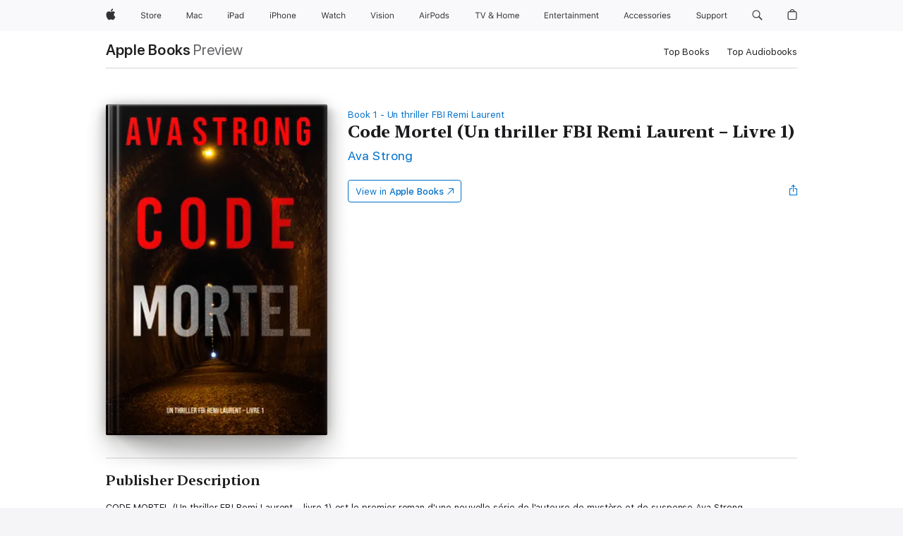

--- FILE ---
content_type: text/html
request_url: https://books.apple.com/cy/book/code-mortel-un-thriller-fbi-remi-laurent-livre-1/id1556735880
body_size: 44019
content:
<!DOCTYPE html><html  dir="ltr" lang="en-GB"><head>
    <meta charset="utf-8">
    <meta http-equiv="X-UA-Compatible" content="IE=edge">
    <meta name="viewport" content="width=device-width, initial-scale=1, viewport-fit=cover">
    <meta name="applicable-device" content="pc,mobile">

    <script id="perfkit">window.initialPageRequestTime = +new Date();</script>
    <link rel="preconnect" href="https://amp-api.books.apple.com" crossorigin="">
<link rel="preconnect" href="https://is1-ssl.mzstatic.com" crossorigin="">
<link rel="preconnect" href="https://is2-ssl.mzstatic.com" crossorigin="">
<link rel="preconnect" href="https://is3-ssl.mzstatic.com" crossorigin="">
<link rel="preconnect" href="https://is4-ssl.mzstatic.com" crossorigin="">
<link rel="preconnect" href="https://is5-ssl.mzstatic.com" crossorigin="">
<link rel="preconnect" href="https://xp.apple.com" crossorigin="">
<link rel="preconnect" href="https://js-cdn.music.apple.com" crossorigin="">
<link rel="preconnect" href="https://www.apple.com" crossorigin="">
    
<meta name="web-experience-app/config/environment" content="%7B%22appVersion%22%3A1%2C%22modulePrefix%22%3A%22web-experience-app%22%2C%22environment%22%3A%22production%22%2C%22rootURL%22%3A%22%2F%22%2C%22locationType%22%3A%22history-hash-router-scroll%22%2C%22historySupportMiddleware%22%3Atrue%2C%22EmberENV%22%3A%7B%22FEATURES%22%3A%7B%7D%2C%22EXTEND_PROTOTYPES%22%3A%7B%22Date%22%3Afalse%7D%2C%22_APPLICATION_TEMPLATE_WRAPPER%22%3Afalse%2C%22_DEFAULT_ASYNC_OBSERVERS%22%3Atrue%2C%22_JQUERY_INTEGRATION%22%3Afalse%2C%22_TEMPLATE_ONLY_GLIMMER_COMPONENTS%22%3Atrue%7D%2C%22APP%22%3A%7B%22PROGRESS_BAR_DELAY%22%3A3000%2C%22CLOCK_INTERVAL%22%3A1000%2C%22LOADING_SPINNER_SPY%22%3Atrue%2C%22BREAKPOINTS%22%3A%7B%22large%22%3A%7B%22min%22%3A1069%2C%22content%22%3A980%7D%2C%22medium%22%3A%7B%22min%22%3A735%2C%22max%22%3A1068%2C%22content%22%3A692%7D%2C%22small%22%3A%7B%22min%22%3A320%2C%22max%22%3A734%2C%22content%22%3A280%7D%7D%2C%22buildVariant%22%3A%22books%22%2C%22name%22%3A%22web-experience-app%22%2C%22version%22%3A%222538.1.0%2B9b5196a1%22%7D%2C%22MEDIA_API%22%3A%7B%22token%22%3A%22eyJhbGciOiJFUzI1NiIsInR5cCI6IkpXVCIsImtpZCI6IkNOM1dVNkVKTzEifQ.eyJpc3MiOiJOVjBTRVdHRlNSIiwiaWF0IjoxNzU4MDcyNDE2LCJleHAiOjE3NjUzMzAwMTYsInJvb3RfaHR0cHNfb3JpZ2luIjpbImFwcGxlLmNvbSJdfQ.Jew48LdCwK5tv08y6CHGvY6TkOXBYhFZ65r2S9UwfdFpPjEbPrAbf_UXm9gyUe5DZq27-4yAVwd872ZMSF7LQw%22%7D%2C%22i18n%22%3A%7B%22defaultLocale%22%3A%22en-gb%22%2C%22useDevLoc%22%3Afalse%2C%22pathToLocales%22%3A%22dist%2Flocales%22%7D%2C%22MEDIA_ARTWORK%22%3A%7B%22BREAKPOINTS%22%3A%7B%22large%22%3A%7B%22min%22%3A1069%2C%22content%22%3A980%7D%2C%22medium%22%3A%7B%22min%22%3A735%2C%22max%22%3A1068%2C%22content%22%3A692%7D%2C%22small%22%3A%7B%22min%22%3A320%2C%22max%22%3A734%2C%22content%22%3A280%7D%7D%7D%2C%22API%22%3A%7B%22BookHost%22%3A%22https%3A%2F%2Famp-api.books.apple.com%22%2C%22obcMetadataBaseUrl%22%3A%22%2Fapi%2Fbooks-metadata%22%2C%22globalElementsPath%22%3A%22%2Fglobal-elements%22%7D%2C%22fastboot%22%3A%7B%22hostWhitelist%22%3A%5B%7B%7D%5D%7D%2C%22ember-short-number%22%3A%7B%22locales%22%3A%5B%22ar-dz%22%2C%22ar-bh%22%2C%22ar-eg%22%2C%22ar-iq%22%2C%22ar-jo%22%2C%22ar-kw%22%2C%22ar-lb%22%2C%22ar-ly%22%2C%22ar-ma%22%2C%22ar-om%22%2C%22ar-qa%22%2C%22ar-sa%22%2C%22ar-sd%22%2C%22ar-sy%22%2C%22ar-tn%22%2C%22ar-ae%22%2C%22ar-ye%22%2C%22he-il%22%2C%22iw-il%22%2C%22ca-es%22%2C%22cs-cz%22%2C%22da-dk%22%2C%22de-ch%22%2C%22de-de%22%2C%22el-gr%22%2C%22en-au%22%2C%22en-ca%22%2C%22en-gb%22%2C%22en-us%22%2C%22es-419%22%2C%22es-es%22%2C%22es-mx%22%2C%22es-xl%22%2C%22et-ee%22%2C%22fi-fi%22%2C%22fr-ca%22%2C%22fr-fr%22%2C%22hi-in%22%2C%22hr-hr%22%2C%22hu-hu%22%2C%22id-id%22%2C%22is-is%22%2C%22it-it%22%2C%22iw-il%22%2C%22ja-jp%22%2C%22ko-kr%22%2C%22lt-lt%22%2C%22lv-lv%22%2C%22ms-my%22%2C%22nl-nl%22%2C%22no-no%22%2C%22no-nb%22%2C%22nb-no%22%2C%22pl-pl%22%2C%22pt-br%22%2C%22pt-pt%22%2C%22ro-ro%22%2C%22ru-ru%22%2C%22sk-sk%22%2C%22sv-se%22%2C%22th-th%22%2C%22tr-tr%22%2C%22uk-ua%22%2C%22vi-vi%22%2C%22vi-vn%22%2C%22zh-cn%22%2C%22zh-hans%22%2C%22zh-hans-cn%22%2C%22zh-hant%22%2C%22zh-hant-hk%22%2C%22zh-hant-tw%22%2C%22zh-hk%22%2C%22zh-tw%22%2C%22ar%22%2C%22ca%22%2C%22cs%22%2C%22da%22%2C%22de%22%2C%22el%22%2C%22en%22%2C%22es%22%2C%22fi%22%2C%22fr%22%2C%22he%22%2C%22hi%22%2C%22hr%22%2C%22hu%22%2C%22id%22%2C%22is%22%2C%22it%22%2C%22ja%22%2C%22ko%22%2C%22lt%22%2C%22lv%22%2C%22ms%22%2C%22nb%22%2C%22nl%22%2C%22no%22%2C%22pl%22%2C%22pt%22%2C%22ro%22%2C%22ru%22%2C%22sk%22%2C%22sv%22%2C%22th%22%2C%22tr%22%2C%22uk%22%2C%22vi%22%2C%22zh%22%5D%7D%2C%22ember-cli-mirage%22%3A%7B%22enabled%22%3Afalse%2C%22usingProxy%22%3Afalse%2C%22useDefaultPassthroughs%22%3Atrue%7D%2C%22BREAKPOINTS%22%3A%7B%22large%22%3A%7B%22min%22%3A1069%2C%22content%22%3A980%7D%2C%22medium%22%3A%7B%22min%22%3A735%2C%22max%22%3A1068%2C%22content%22%3A692%7D%2C%22small%22%3A%7B%22min%22%3A320%2C%22max%22%3A734%2C%22content%22%3A280%7D%7D%2C%22METRICS%22%3A%7B%22variant%22%3A%22web%22%2C%22baseFields%22%3A%7B%22appName%22%3A%22web-experience-app%22%2C%22constraintProfiles%22%3A%5B%22AMPWeb%22%5D%7D%2C%22clickstream%22%3A%7B%22enabled%22%3Atrue%2C%22topic%22%3A%5B%22xp_amp_web_exp%22%5D%2C%22autoTrackClicks%22%3Atrue%7D%2C%22performance%22%3A%7B%22enabled%22%3Atrue%2C%22topic%22%3A%22xp_amp_bookstore_perf%22%7D%7D%2C%22MEDIA_SHELF%22%3A%7B%22GRID_CONFIG%22%3A%7B%22books-brick-row%22%3A%7B%22small%22%3A1%2C%22medium%22%3A2%2C%22large%22%3A3%7D%2C%22story%22%3A%7B%22small%22%3A1%2C%22medium%22%3A2%2C%22large%22%3A3%7D%2C%22small-brick%22%3A%7B%22small%22%3A1%2C%22medium%22%3A2%2C%22large%22%3A3%7D%2C%22editorial-lockup-large%22%3A%7B%22small%22%3A1%2C%22medium%22%3A2%2C%22large%22%3A2%7D%2C%22editorial-lockup-medium%22%3A%7B%22small%22%3A1%2C%22medium%22%3A2%2C%22large%22%3A3%7D%2C%22large-brick%22%3A%7B%22small%22%3A1%2C%22medium%22%3A1%2C%22large%22%3A2%7D%2C%22lockup-small%22%3A%7B%22small%22%3A1%2C%22medium%22%3A2%2C%22large%22%3A3%7D%2C%22lockup-large%22%3A%7B%22small%22%3A1%2C%22medium%22%3A3%2C%22large%22%3A4%7D%2C%22posters%22%3A%7B%22small%22%3A1%2C%22medium%22%3A1%2C%22large%22%3A2%7D%2C%22breakout-large%22%3A%7B%22small%22%3A1%2C%22medium%22%3A1%2C%22large%22%3A1%7D%7D%2C%22BREAKPOINTS%22%3A%7B%22large%22%3A%7B%22min%22%3A1069%2C%22content%22%3A980%7D%2C%22medium%22%3A%7B%22min%22%3A735%2C%22max%22%3A1068%2C%22content%22%3A692%7D%2C%22small%22%3A%7B%22min%22%3A320%2C%22max%22%3A734%2C%22content%22%3A280%7D%7D%7D%2C%22SASSKIT_GENERATOR%22%3A%7B%22VIEWPORT_CONFIG%22%3A%7B%22BREAKPOINTS%22%3A%7B%22large%22%3A%7B%22min%22%3A1069%2C%22content%22%3A980%7D%2C%22medium%22%3A%7B%22min%22%3A735%2C%22max%22%3A1068%2C%22content%22%3A692%7D%2C%22small%22%3A%7B%22min%22%3A320%2C%22max%22%3A734%2C%22content%22%3A280%7D%7D%7D%7D%2C%22features%22%3A%7B%22BUILD_VARIANT_APPS%22%3Afalse%2C%22BUILD_VARIANT_BOOKS%22%3Atrue%2C%22BUILD_VARIANT_FITNESS%22%3Afalse%2C%22BUILD_VARIANT_PODCASTS%22%3Afalse%2C%22BUILD_VARIANT_ITUNES%22%3Afalse%2C%22TV%22%3Afalse%2C%22PODCASTS%22%3Afalse%2C%22BOOKS%22%3Atrue%2C%22APPS%22%3Afalse%2C%22ARTISTS%22%3Afalse%2C%22DEEPLINK_ROUTE%22%3Afalse%2C%22EMBER_DATA%22%3Afalse%2C%22CHARTS%22%3Atrue%2C%22FITNESS%22%3Afalse%2C%22SHARE_UI%22%3Atrue%2C%22SEPARATE_RTL_STYLESHEET%22%3Atrue%7D%2C%22%40amp%2Fember-ui-global-elements%22%3A%7B%22useFooterWithoutRefundLink%22%3Atrue%7D%2C%22ember-cli-content-security-policy%22%3A%7B%22policy%22%3A%22upgrade-insecure-requests%20%3B%20default-src%20'none'%3B%20img-src%20'self'%20https%3A%2F%2F*.apple.com%20https%3A%2F%2F*.mzstatic.com%20data%3A%3B%20style-src%20'self'%20https%3A%2F%2F*.apple.com%20'unsafe-inline'%3B%20font-src%20'self'%20https%3A%2F%2F*.apple.com%3B%20media-src%20'self'%20https%3A%2F%2F*.apple.com%20blob%3A%3B%20connect-src%20'self'%20https%3A%2F%2F*.apple.com%20https%3A%2F%2F*.mzstatic.com%3B%20script-src%20'self'%20https%3A%2F%2F*.apple.com%20'unsafe-eval'%20'sha256-4ywTGAe4rEpoHt8XkjbkdOWklMJ%2F1Py%2Fx6b3%2FaGbtSQ%3D'%3B%20frame-src%20'self'%20https%3A%2F%2F*.apple.com%20itmss%3A%20itms-appss%3A%20itms-bookss%3A%20itms-itunesus%3A%20itms-messagess%3A%20itms-podcasts%3A%20itms-watchs%3A%20macappstores%3A%20musics%3A%20apple-musics%3A%20podcasts%3A%20videos%3A%3B%22%2C%22reportOnly%22%3Afalse%7D%2C%22exportApplicationGlobal%22%3Afalse%7D">
<!-- EMBER_CLI_FASTBOOT_TITLE --><link rel="stylesheet preload" name="fonts" href="//www.apple.com/wss/fonts?families=SF+Pro,v2|SF+Pro+Icons,v1|SF+Pro+Rounded,v1|New+York+Small,v1|New+York+Medium,v1" as="style"><link rel="stylesheet" type="text/css" href="https://www.apple.com/api-www/global-elements/global-header/v1/assets/globalheader.css" data-global-elements-nav-styles>
<link rel="stylesheet" type="text/css" href="/global-elements/2426.0.0/en_US/ac-global-footer.89780a9d2eedff61551113850a3547ef.css" data-global-elements-footer-styles>
<meta name="ac-gn-search-suggestions-enabled" content="false"/>
<meta name="globalnav-search-suggestions-enabled" content="false"/>
    <title>
      ‎Code Mortel (Un thriller FBI Remi Laurent – Livre 1) by Ava Strong on Apple Books
    </title>
      <meta name="keywords" content="download, Code Mortel (Un thriller FBI Remi Laurent – Livre 1), books on iphone, ipad, Mac, Apple Books">

      <meta name="description" content="CODE MORTEL (Un thriller FBI Remi Laurent – livre 1) est le premier roman d'une nouvelle série de l'auteure de mystère et de suspense Ava Strong.<br /><br />
Un tueur en série cible ses victimes dans des lieux historiques obscurs - les cloîtres de New York, le Glencairn de Philadelphie. Quel est le…">

<!---->
      <link rel="canonical" href="https://books.apple.com/cy/book/code-mortel-un-thriller-fbi-remi-laurent-livre-1/id1556735880">

      <link rel="icon" sizes="48x48" href="https://books.apple.com/assets/images/favicon/favicon-books-48-a8eb8171a8d912ed29d99e7a134953d3.png" type="image/png">

<!---->
<!---->
      <meta name="apple:content_id" content="1556735880">

<!---->
      <script name="schema:book" type="application/ld+json">
        {"@context":"http://schema.org","@type":"Book","additionalType":"Product","author":"Ava Strong","bookFormat":"EBook","datePublished":"2021-08-03T00:00:00.000Z","description":"CODE MORTEL (Un thriller FBI Remi Laurent – livre 1) est le premier roman d'une nouvelle série de l'auteure de mystère et de suspense Ava Strong.&lt;br /&gt;&lt;br /&gt;\nUn tueur en série cible ses victimes dans des lieux historiques obscurs - les cloîtres de New York, le Glencairn de Philadelphie. Quel est le…","genre":["Women Sleuths","Books","Crime &amp; Thrillers","Police Procedural"],"image":"https://is1-ssl.mzstatic.com/image/thumb/Publication115/v4/6f/f0/b3/6ff0b3f5-3429-c2f4-6f69-a58d4d76f6f2/The_Death_Code--French--Cover.jpg/1200x630wz.png","inLanguage":"fr-FR","isbn":"9781094347875","name":"Code Mortel (Un thriller FBI Remi Laurent – Livre 1)","numberOfPages":250,"publisher":"Ava Strong","thumbnailUrl":["https://is1-ssl.mzstatic.com/image/thumb/Publication115/v4/6f/f0/b3/6ff0b3f5-3429-c2f4-6f69-a58d4d76f6f2/The_Death_Code--French--Cover.jpg/1200x675wz.jpg","https://is1-ssl.mzstatic.com/image/thumb/Publication115/v4/6f/f0/b3/6ff0b3f5-3429-c2f4-6f69-a58d4d76f6f2/The_Death_Code--French--Cover.jpg/1200x900wz.jpg","https://is1-ssl.mzstatic.com/image/thumb/Publication115/v4/6f/f0/b3/6ff0b3f5-3429-c2f4-6f69-a58d4d76f6f2/The_Death_Code--French--Cover.jpg/1200x1200wz.jpg"],"isPartof":{"@type":"BookSeries","name":"Un thriller FBI Remi Laurent"},"offers":{"@type":"Offer","category":"free","price":0,"priceCurrency":"EUR","hasMerchantReturnPolicy":{"@type":"MerchantReturnPolicy","returnPolicyCategory":"https://schema.org/MerchantReturnNotPermitted","merchantReturnDays":0}}}
      </script>

        <meta property="al:ios:app_store_id" content="364709193">
        <meta property="al:ios:app_name" content="Apple Books">

        <meta property="og:title" content="‎Code Mortel (Un thriller FBI Remi Laurent – Livre 1)">
        <meta property="og:description" content="‎Crime &amp; Thrillers · 2021">
        <meta property="og:site_name" content="Apple Books">
        <meta property="og:url" content="https://books.apple.com/cy/book/code-mortel-un-thriller-fbi-remi-laurent-livre-1/id1556735880">
        <meta property="og:image" content="https://is1-ssl.mzstatic.com/image/thumb/Publication115/v4/6f/f0/b3/6ff0b3f5-3429-c2f4-6f69-a58d4d76f6f2/The_Death_Code--French--Cover.jpg/1200x630wz.png">
        <meta property="og:image:alt" content="Code Mortel (Un thriller FBI Remi Laurent – Livre 1) by Ava Strong on Apple Books">
        <meta property="og:image:type" content="image/png">
        <meta property="og:image:width" content="1200">
        <meta property="og:image:height" content="630">
        <meta property="og:image:secure_url" content="https://is1-ssl.mzstatic.com/image/thumb/Publication115/v4/6f/f0/b3/6ff0b3f5-3429-c2f4-6f69-a58d4d76f6f2/The_Death_Code--French--Cover.jpg/1200x630wz.png">
        <meta property="og:type" content="book">
        <meta property="og:locale" content="en_GB">

        <meta name="twitter:title" content="‎Code Mortel (Un thriller FBI Remi Laurent – Livre 1)">
        <meta name="twitter:description" content="‎Crime &amp; Thrillers · 2021">
        <meta name="twitter:site" content="@AppleBooks">
        <meta name="twitter:card" content="summary_large_image">
        <meta name="twitter:image" content="https://is1-ssl.mzstatic.com/image/thumb/Publication115/v4/6f/f0/b3/6ff0b3f5-3429-c2f4-6f69-a58d4d76f6f2/The_Death_Code--French--Cover.jpg/1200x600wz.png">
        <meta name="twitter:image:alt" content="Code Mortel (Un thriller FBI Remi Laurent – Livre 1) by Ava Strong on Apple Books">

<!---->
    <meta name="version" content="2538.1.0">
    <!-- @@HEAD@@ -->
    <script src="https://js-cdn.music.apple.com/musickit/v2/amp/musickit.js?t=1758072448354"></script>

    <link integrity="" rel="stylesheet" href="/assets/web-experience-app-real-f1ca40148188f63f7dd2cd7d4d6d7e05.css" data-rtl="/assets/web-experience-rtl-app-dc89d135bf4a79beed79bacafc906bdf.css">

    
  </head>
  <body class="no-js no-touch globalnav-scrim">
    <script type="x/boundary" id="fastboot-body-start"></script><div id="globalheader"><aside id="globalmessage-segment" lang="en-US" dir="ltr" class="globalmessage-segment"><ul data-strings="{&quot;view&quot;:&quot;{%STOREFRONT%} Store Home&quot;,&quot;segments&quot;:{&quot;smb&quot;:&quot;Business Store Home&quot;,&quot;eduInd&quot;:&quot;Education Store Home&quot;,&quot;other&quot;:&quot;Store Home&quot;},&quot;exit&quot;:&quot;Exit&quot;}" class="globalmessage-segment-content"></ul></aside><nav id="globalnav" lang="en-US" dir="ltr" aria-label="Global" data-analytics-element-engagement-start="globalnav:onFlyoutOpen" data-analytics-element-engagement-end="globalnav:onFlyoutClose" data-store-api="https://www.apple.com/[storefront]/shop/bag/status" data-analytics-activitymap-region-id="global nav" data-analytics-region="global nav" class="globalnav no-js   "><div class="globalnav-content"><div class="globalnav-item globalnav-menuback"><button aria-label="Main menu" class="globalnav-menuback-button"><span class="globalnav-chevron-icon"><svg height="48" viewbox="0 0 9 48" width="9" xmlns="http://www.w3.org/2000/svg"><path d="m1.5618 24.0621 6.5581-6.4238c.2368-.2319.2407-.6118.0088-.8486-.2324-.2373-.6123-.2407-.8486-.0088l-7 6.8569c-.1157.1138-.1807.2695-.1802.4316.001.1621.0674.3174.1846.4297l7 6.7241c.1162.1118.2661.1675.4155.1675.1577 0 .3149-.062.4326-.1846.2295-.2388.2222-.6187-.0171-.8481z"/></svg></span></button></div><ul id="globalnav-list" class="globalnav-list"><li data-analytics-element-engagement="globalnav hover - apple" class="
				globalnav-item
				globalnav-item-apple
				
				
			"><a href="https://www.apple.com/" data-globalnav-item-name="apple" data-analytics-title="apple home" aria-label="Apple" class="globalnav-link globalnav-link-apple"><span class="globalnav-image-regular globalnav-link-image"><svg height="44" viewbox="0 0 14 44" width="14" xmlns="http://www.w3.org/2000/svg"><path d="m13.0729 17.6825a3.61 3.61 0 0 0 -1.7248 3.0365 3.5132 3.5132 0 0 0 2.1379 3.2223 8.394 8.394 0 0 1 -1.0948 2.2618c-.6816.9812-1.3943 1.9623-2.4787 1.9623s-1.3633-.63-2.613-.63c-1.2187 0-1.6525.6507-2.644.6507s-1.6834-.9089-2.4787-2.0243a9.7842 9.7842 0 0 1 -1.6628-5.2776c0-3.0984 2.014-4.7405 3.9969-4.7405 1.0535 0 1.9314.6919 2.5924.6919.63 0 1.6112-.7333 2.8092-.7333a3.7579 3.7579 0 0 1 3.1604 1.5802zm-3.7284-2.8918a3.5615 3.5615 0 0 0 .8469-2.22 1.5353 1.5353 0 0 0 -.031-.32 3.5686 3.5686 0 0 0 -2.3445 1.2084 3.4629 3.4629 0 0 0 -.8779 2.1585 1.419 1.419 0 0 0 .031.2892 1.19 1.19 0 0 0 .2169.0207 3.0935 3.0935 0 0 0 2.1586-1.1368z"/></svg></span><span class="globalnav-image-compact globalnav-link-image"><svg height="48" viewbox="0 0 17 48" width="17" xmlns="http://www.w3.org/2000/svg"><path d="m15.5752 19.0792a4.2055 4.2055 0 0 0 -2.01 3.5376 4.0931 4.0931 0 0 0 2.4908 3.7542 9.7779 9.7779 0 0 1 -1.2755 2.6351c-.7941 1.1431-1.6244 2.2862-2.8878 2.2862s-1.5883-.734-3.0443-.734c-1.42 0-1.9252.7581-3.08.7581s-1.9611-1.0589-2.8876-2.3584a11.3987 11.3987 0 0 1 -1.9373-6.1487c0-3.61 2.3464-5.523 4.6566-5.523 1.2274 0 2.25.8062 3.02.8062.734 0 1.8771-.8543 3.2729-.8543a4.3778 4.3778 0 0 1 3.6822 1.841zm-6.8586-2.0456a1.3865 1.3865 0 0 1 -.2527-.024 1.6557 1.6557 0 0 1 -.0361-.337 4.0341 4.0341 0 0 1 1.0228-2.5148 4.1571 4.1571 0 0 1 2.7314-1.4078 1.7815 1.7815 0 0 1 .0361.373 4.1487 4.1487 0 0 1 -.9867 2.587 3.6039 3.6039 0 0 1 -2.5148 1.3236z"/></svg></span><span class="globalnav-link-text">Apple</span></a></li><li data-topnav-flyout-item="menu" data-topnav-flyout-label="Menu" role="none" class="globalnav-item globalnav-menu"><div data-topnav-flyout="menu" class="globalnav-flyout"><div class="globalnav-menu-list"><div data-analytics-element-engagement="globalnav hover - store" class="
				globalnav-item
				globalnav-item-store
				globalnav-item-menu
				
			"><ul role="none" class="globalnav-submenu-trigger-group"><li class="globalnav-submenu-trigger-item"><a href="https://www.apple.com/us/shop/goto/store" data-globalnav-item-name="store" data-topnav-flyout-trigger-compact data-analytics-title="store" data-analytics-element-engagement="hover - store" aria-label="Store" class="globalnav-link globalnav-submenu-trigger-link globalnav-link-store"><span class="globalnav-link-text-container"><span class="globalnav-image-regular globalnav-link-image"><svg height="44" viewbox="0 0 30 44" width="30" xmlns="http://www.w3.org/2000/svg"><path d="m26.5679 20.4629c1.002 0 1.67.738 1.693 1.857h-3.48c.076-1.119.779-1.857 1.787-1.857zm2.754 2.672v-.387c0-1.963-1.037-3.176-2.742-3.176-1.735 0-2.848 1.289-2.848 3.276 0 1.998 1.096 3.263 2.848 3.263 1.383 0 2.367-.668 2.66-1.746h-1.008c-.264.557-.814.856-1.629.856-1.072 0-1.769-.791-1.822-2.039v-.047zm-9.547-3.451h.96v.937h.094c.188-.615.914-1.049 1.752-1.049.164 0 .375.012.504.03v1.007c-.082-.023-.445-.058-.644-.058-.961 0-1.659 1.098-1.659 1.535v3.914h-1.007zm-4.27 5.519c-1.195 0-1.869-.867-1.869-2.361 0-1.5.674-2.361 1.869-2.361 1.196 0 1.87.861 1.87 2.361 0 1.494-.674 2.361-1.87 2.361zm0-5.631c-1.798 0-2.912 1.237-2.912 3.27 0 2.027 1.114 3.269 2.912 3.269 1.799 0 2.913-1.242 2.913-3.269 0-2.033-1.114-3.27-2.913-3.27zm-5.478-1.475v1.635h1.407v.843h-1.407v3.575c0 .744.282 1.06.938 1.06.182 0 .281-.006.469-.023v.849c-.199.035-.393.059-.592.059-1.301 0-1.822-.481-1.822-1.688v-3.832h-1.02v-.843h1.02v-1.635zm-8.103 5.694c.129.885.973 1.447 2.174 1.447 1.137 0 1.975-.615 1.975-1.453 0-.72-.527-1.177-1.693-1.47l-1.084-.282c-1.53-.386-2.192-1.078-2.192-2.279 0-1.436 1.201-2.408 2.988-2.408 1.635 0 2.854.972 2.942 2.338h-1.061c-.146-.867-.861-1.383-1.916-1.383-1.125 0-1.869.562-1.869 1.418 0 .662.463 1.043 1.629 1.342l.885.234c1.752.439 2.455 1.119 2.455 2.361 0 1.553-1.225 2.543-3.158 2.543-1.793 0-3.03-.949-3.141-2.408z"/></svg></span><span class="globalnav-link-text">Store</span></span></a></li></ul></div><div data-analytics-element-engagement="globalnav hover - mac" class="
				globalnav-item
				globalnav-item-mac
				globalnav-item-menu
				
			"><ul role="none" class="globalnav-submenu-trigger-group"><li class="globalnav-submenu-trigger-item"><a href="https://www.apple.com/mac/" data-globalnav-item-name="mac" data-topnav-flyout-trigger-compact data-analytics-title="mac" data-analytics-element-engagement="hover - mac" aria-label="Mac" class="globalnav-link globalnav-submenu-trigger-link globalnav-link-mac"><span class="globalnav-link-text-container"><span class="globalnav-image-regular globalnav-link-image"><svg height="44" viewbox="0 0 23 44" width="23" xmlns="http://www.w3.org/2000/svg"><path d="m8.1558 25.9987v-6.457h-.0703l-2.666 6.457h-.8907l-2.666-6.457h-.0703v6.457h-.9844v-8.4551h1.2246l2.8945 7.0547h.0938l2.8945-7.0547h1.2246v8.4551zm2.5166-1.7696c0-1.1309.832-1.7812 2.3027-1.8691l1.8223-.1113v-.5742c0-.7793-.4863-1.207-1.4297-1.207-.7559 0-1.2832.2871-1.4238.7852h-1.0195c.1348-1.0137 1.1309-1.6816 2.4785-1.6816 1.541 0 2.4023.791 2.4023 2.1035v4.3242h-.9609v-.9318h-.0938c-.4102.6738-1.1016 1.043-1.9453 1.043-1.2246 0-2.1328-.7266-2.1328-1.8809zm4.125-.5859v-.5801l-1.6992.1113c-.9609.0645-1.3828.3984-1.3828 1.0312 0 .6445.5449 1.0195 1.2773 1.0195 1.0371.0001 1.8047-.6796 1.8047-1.5819zm6.958-2.0273c-.1641-.627-.7207-1.1367-1.6289-1.1367-1.1367 0-1.8516.9082-1.8516 2.3379 0 1.459.7266 2.3848 1.8516 2.3848.8496 0 1.4414-.3926 1.6289-1.1074h1.0195c-.1816 1.1602-1.125 2.0156-2.6426 2.0156-1.7695 0-2.9004-1.2832-2.9004-3.293 0-1.9688 1.125-3.2461 2.8945-3.2461 1.5352 0 2.4727.9199 2.6484 2.0449z"/></svg></span><span class="globalnav-link-text">Mac</span></span></a></li></ul></div><div data-analytics-element-engagement="globalnav hover - ipad" class="
				globalnav-item
				globalnav-item-ipad
				globalnav-item-menu
				
			"><ul role="none" class="globalnav-submenu-trigger-group"><li class="globalnav-submenu-trigger-item"><a href="https://www.apple.com/ipad/" data-globalnav-item-name="ipad" data-topnav-flyout-trigger-compact data-analytics-title="ipad" data-analytics-element-engagement="hover - ipad" aria-label="iPad" class="globalnav-link globalnav-submenu-trigger-link globalnav-link-ipad"><span class="globalnav-link-text-container"><span class="globalnav-image-regular globalnav-link-image"><svg height="44" viewbox="0 0 24 44" width="24" xmlns="http://www.w3.org/2000/svg"><path d="m14.9575 23.7002c0 .902-.768 1.582-1.805 1.582-.732 0-1.277-.375-1.277-1.02 0-.632.422-.966 1.383-1.031l1.699-.111zm-1.395-4.072c-1.347 0-2.343.668-2.478 1.681h1.019c.141-.498.668-.785 1.424-.785.944 0 1.43.428 1.43 1.207v.574l-1.822.112c-1.471.088-2.303.738-2.303 1.869 0 1.154.908 1.881 2.133 1.881.844 0 1.535-.369 1.945-1.043h.094v.931h.961v-4.324c0-1.312-.862-2.103-2.403-2.103zm6.769 5.575c-1.155 0-1.846-.885-1.846-2.361 0-1.471.697-2.362 1.846-2.362 1.142 0 1.857.914 1.857 2.362 0 1.459-.709 2.361-1.857 2.361zm1.834-8.027v3.503h-.088c-.358-.691-1.102-1.107-1.981-1.107-1.605 0-2.654 1.289-2.654 3.27 0 1.986 1.037 3.269 2.654 3.269.873 0 1.623-.416 2.022-1.119h.093v1.008h.961v-8.824zm-15.394 4.869h-1.863v-3.563h1.863c1.225 0 1.899.639 1.899 1.799 0 1.119-.697 1.764-1.899 1.764zm.276-4.5h-3.194v8.455h1.055v-3.018h2.127c1.588 0 2.719-1.119 2.719-2.701 0-1.611-1.108-2.736-2.707-2.736zm-6.064 8.454h1.008v-6.316h-1.008zm-.199-8.237c0-.387.316-.704.703-.704s.703.317.703.704c0 .386-.316.703-.703.703s-.703-.317-.703-.703z"/></svg></span><span class="globalnav-link-text">iPad</span></span></a></li></ul></div><div data-analytics-element-engagement="globalnav hover - iphone" class="
				globalnav-item
				globalnav-item-iphone
				globalnav-item-menu
				
			"><ul role="none" class="globalnav-submenu-trigger-group"><li class="globalnav-submenu-trigger-item"><a href="https://www.apple.com/iphone/" data-globalnav-item-name="iphone" data-topnav-flyout-trigger-compact data-analytics-title="iphone" data-analytics-element-engagement="hover - iphone" aria-label="iPhone" class="globalnav-link globalnav-submenu-trigger-link globalnav-link-iphone"><span class="globalnav-link-text-container"><span class="globalnav-image-regular globalnav-link-image"><svg height="44" viewbox="0 0 38 44" width="38" xmlns="http://www.w3.org/2000/svg"><path d="m32.7129 22.3203h3.48c-.023-1.119-.691-1.857-1.693-1.857-1.008 0-1.711.738-1.787 1.857zm4.459 2.045c-.293 1.078-1.277 1.746-2.66 1.746-1.752 0-2.848-1.266-2.848-3.264 0-1.986 1.113-3.275 2.848-3.275 1.705 0 2.742 1.213 2.742 3.176v.386h-4.541v.047c.053 1.248.75 2.039 1.822 2.039.815 0 1.366-.298 1.629-.855zm-12.282-4.682h.961v.996h.094c.316-.697.932-1.107 1.898-1.107 1.418 0 2.209.838 2.209 2.338v4.09h-1.007v-3.844c0-1.137-.481-1.676-1.489-1.676s-1.658.674-1.658 1.781v3.739h-1.008zm-2.499 3.158c0-1.5-.674-2.361-1.869-2.361-1.196 0-1.87.861-1.87 2.361 0 1.495.674 2.362 1.87 2.362 1.195 0 1.869-.867 1.869-2.362zm-4.782 0c0-2.033 1.114-3.269 2.913-3.269 1.798 0 2.912 1.236 2.912 3.269 0 2.028-1.114 3.27-2.912 3.27-1.799 0-2.913-1.242-2.913-3.27zm-6.636-5.666h1.008v3.504h.093c.317-.697.979-1.107 1.946-1.107 1.336 0 2.179.855 2.179 2.338v4.09h-1.007v-3.844c0-1.119-.504-1.676-1.459-1.676-1.131 0-1.752.715-1.752 1.781v3.739h-1.008zm-6.015 4.87h1.863c1.202 0 1.899-.645 1.899-1.764 0-1.16-.674-1.799-1.899-1.799h-1.863zm2.139-4.5c1.599 0 2.707 1.125 2.707 2.736 0 1.582-1.131 2.701-2.719 2.701h-2.127v3.018h-1.055v-8.455zm-6.114 8.454h1.008v-6.316h-1.008zm-.2-8.238c0-.386.317-.703.703-.703.387 0 .704.317.704.703 0 .387-.317.704-.704.704-.386 0-.703-.317-.703-.704z"/></svg></span><span class="globalnav-link-text">iPhone</span></span></a></li></ul></div><div data-analytics-element-engagement="globalnav hover - watch" class="
				globalnav-item
				globalnav-item-watch
				globalnav-item-menu
				
			"><ul role="none" class="globalnav-submenu-trigger-group"><li class="globalnav-submenu-trigger-item"><a href="https://www.apple.com/watch/" data-globalnav-item-name="watch" data-topnav-flyout-trigger-compact data-analytics-title="watch" data-analytics-element-engagement="hover - watch" aria-label="Watch" class="globalnav-link globalnav-submenu-trigger-link globalnav-link-watch"><span class="globalnav-link-text-container"><span class="globalnav-image-regular globalnav-link-image"><svg height="44" viewbox="0 0 35 44" width="35" xmlns="http://www.w3.org/2000/svg"><path d="m28.9819 17.1758h1.008v3.504h.094c.316-.697.978-1.108 1.945-1.108 1.336 0 2.18.856 2.18 2.338v4.09h-1.008v-3.844c0-1.119-.504-1.675-1.459-1.675-1.131 0-1.752.715-1.752 1.781v3.738h-1.008zm-2.42 4.441c-.164-.627-.721-1.136-1.629-1.136-1.137 0-1.852.908-1.852 2.338 0 1.459.727 2.384 1.852 2.384.849 0 1.441-.392 1.629-1.107h1.019c-.182 1.16-1.125 2.016-2.642 2.016-1.77 0-2.901-1.284-2.901-3.293 0-1.969 1.125-3.247 2.895-3.247 1.535 0 2.472.92 2.648 2.045zm-6.533-3.568v1.635h1.407v.844h-1.407v3.574c0 .744.282 1.06.938 1.06.182 0 .281-.006.469-.023v.85c-.2.035-.393.058-.592.058-1.301 0-1.822-.48-1.822-1.687v-3.832h-1.02v-.844h1.02v-1.635zm-4.2 5.596v-.58l-1.699.111c-.961.064-1.383.398-1.383 1.031 0 .645.545 1.02 1.277 1.02 1.038 0 1.805-.68 1.805-1.582zm-4.125.586c0-1.131.832-1.782 2.303-1.869l1.822-.112v-.574c0-.779-.486-1.207-1.43-1.207-.755 0-1.283.287-1.423.785h-1.02c.135-1.014 1.131-1.682 2.479-1.682 1.541 0 2.402.792 2.402 2.104v4.324h-.961v-.931h-.094c-.41.673-1.101 1.043-1.945 1.043-1.225 0-2.133-.727-2.133-1.881zm-7.684 1.769h-.996l-2.303-8.455h1.101l1.682 6.873h.07l1.893-6.873h1.066l1.893 6.873h.07l1.682-6.873h1.101l-2.302 8.455h-.996l-1.946-6.674h-.07z"/></svg></span><span class="globalnav-link-text">Watch</span></span></a></li></ul></div><div data-analytics-element-engagement="globalnav hover - vision" class="
				globalnav-item
				globalnav-item-vision
				globalnav-item-menu
				
			"><ul role="none" class="globalnav-submenu-trigger-group"><li class="globalnav-submenu-trigger-item"><a href="https://www.apple.com/apple-vision-pro/" data-globalnav-item-name="vision" data-topnav-flyout-trigger-compact data-analytics-title="vision" data-analytics-element-engagement="hover - vision" aria-label="Vision" class="globalnav-link globalnav-submenu-trigger-link globalnav-link-vision"><span class="globalnav-link-text-container"><span class="globalnav-image-regular globalnav-link-image"><svg xmlns="http://www.w3.org/2000/svg" width="34" height="44" viewbox="0 0 34 44"><g id="en-US_globalnav_links_vision_image_large"><rect id="box_" width="34" height="44" fill="none"/><path id="art_" d="m.4043,17.5449h1.1074l2.4844,7.0898h.0938l2.4844-7.0898h1.1074l-3.1172,8.4551h-1.043L.4043,17.5449Zm8.3467.2168c0-.3867.3164-.7031.7031-.7031s.7031.3164.7031.7031-.3164.7031-.7031.7031-.7031-.3164-.7031-.7031Zm.1875,1.9219h1.0195v6.3164h-1.0195v-6.3164Zm2.499,4.7051h1.043c.1699.5273.6738.873,1.4824.873.8496,0,1.4531-.4043,1.4531-.9785v-.0117c0-.4277-.3223-.7266-1.1016-.9141l-.9785-.2344c-1.1836-.2812-1.7168-.7969-1.7168-1.7051v-.0059c0-1.0488,1.0078-1.8398,2.3496-1.8398,1.3242,0,2.2441.6621,2.3848,1.6934h-1.002c-.1348-.498-.627-.8438-1.3887-.8438-.75,0-1.3008.3867-1.3008.9434v.0117c0,.4277.3164.6973,1.0605.8789l.9727.2344c1.1895.2871,1.7637.8027,1.7637,1.7051v.0117c0,1.125-1.0957,1.9043-2.5312,1.9043-1.4062,0-2.373-.6797-2.4902-1.7227Zm6.3203-6.627c0-.3867.3164-.7031.7031-.7031s.7031.3164.7031.7031-.3164.7031-.7031.7031-.7031-.3164-.7031-.7031Zm.1875,1.9219h1.0195v6.3164h-1.0195v-6.3164Zm2.5049,3.1641v-.0117c0-2.0273,1.1133-3.2637,2.9121-3.2637s2.9121,1.2363,2.9121,3.2637v.0117c0,2.0215-1.1133,3.2637-2.9121,3.2637s-2.9121-1.2422-2.9121-3.2637Zm4.7812,0v-.0117c0-1.4941-.6738-2.3613-1.8691-2.3613s-1.8691.8672-1.8691,2.3613v.0117c0,1.4883.6738,2.3613,1.8691,2.3613s1.8691-.873,1.8691-2.3613Zm2.5049-3.1641h1.0195v.9492h.0938c.3164-.668.9082-1.0605,1.8398-1.0605,1.418,0,2.209.8379,2.209,2.3379v4.0898h-1.0195v-3.8438c0-1.1367-.4688-1.6816-1.4766-1.6816s-1.6465.6797-1.6465,1.7871v3.7383h-1.0195v-6.3164Z"/></g></svg></span><span class="globalnav-link-text">Vision</span></span></a></li></ul></div><div data-analytics-element-engagement="globalnav hover - airpods" class="
				globalnav-item
				globalnav-item-airpods
				globalnav-item-menu
				
			"><ul role="none" class="globalnav-submenu-trigger-group"><li class="globalnav-submenu-trigger-item"><a href="https://www.apple.com/airpods/" data-globalnav-item-name="airpods" data-topnav-flyout-trigger-compact data-analytics-title="airpods" data-analytics-element-engagement="hover - airpods" aria-label="AirPods" class="globalnav-link globalnav-submenu-trigger-link globalnav-link-airpods"><span class="globalnav-link-text-container"><span class="globalnav-image-regular globalnav-link-image"><svg height="44" viewbox="0 0 43 44" width="43" xmlns="http://www.w3.org/2000/svg"><path d="m11.7153 19.6836h.961v.937h.094c.187-.615.914-1.048 1.752-1.048.164 0 .375.011.504.029v1.008c-.082-.024-.446-.059-.645-.059-.961 0-1.658.645-1.658 1.535v3.914h-1.008zm28.135-.111c1.324 0 2.244.656 2.379 1.693h-.996c-.135-.504-.627-.838-1.389-.838-.75 0-1.336.381-1.336.943 0 .434.352.704 1.096.885l.973.235c1.189.287 1.763.802 1.763 1.711 0 1.13-1.095 1.91-2.531 1.91-1.406 0-2.373-.674-2.484-1.723h1.037c.17.533.674.873 1.482.873.85 0 1.459-.404 1.459-.984 0-.434-.328-.727-1.002-.891l-1.084-.264c-1.183-.287-1.722-.796-1.722-1.71 0-1.049 1.013-1.84 2.355-1.84zm-6.665 5.631c-1.155 0-1.846-.885-1.846-2.362 0-1.471.697-2.361 1.846-2.361 1.142 0 1.857.914 1.857 2.361 0 1.459-.709 2.362-1.857 2.362zm1.834-8.028v3.504h-.088c-.358-.691-1.102-1.107-1.981-1.107-1.605 0-2.654 1.289-2.654 3.269 0 1.987 1.037 3.27 2.654 3.27.873 0 1.623-.416 2.022-1.119h.094v1.007h.961v-8.824zm-9.001 8.028c-1.195 0-1.869-.868-1.869-2.362 0-1.5.674-2.361 1.869-2.361 1.196 0 1.869.861 1.869 2.361 0 1.494-.673 2.362-1.869 2.362zm0-5.631c-1.799 0-2.912 1.236-2.912 3.269 0 2.028 1.113 3.27 2.912 3.27s2.912-1.242 2.912-3.27c0-2.033-1.113-3.269-2.912-3.269zm-17.071 6.427h1.008v-6.316h-1.008zm-.199-8.238c0-.387.317-.703.703-.703.387 0 .703.316.703.703s-.316.703-.703.703c-.386 0-.703-.316-.703-.703zm-6.137 4.922 1.324-3.773h.093l1.325 3.773zm1.892-5.139h-1.043l-3.117 8.455h1.107l.85-2.42h3.363l.85 2.42h1.107zm14.868 4.5h-1.864v-3.562h1.864c1.224 0 1.898.639 1.898 1.799 0 1.119-.697 1.763-1.898 1.763zm.275-4.5h-3.193v8.455h1.054v-3.017h2.127c1.588 0 2.719-1.119 2.719-2.701 0-1.612-1.107-2.737-2.707-2.737z"/></svg></span><span class="globalnav-link-text">AirPods</span></span></a></li></ul></div><div data-analytics-element-engagement="globalnav hover - tv-home" class="
				globalnav-item
				globalnav-item-tv-home
				globalnav-item-menu
				
			"><ul role="none" class="globalnav-submenu-trigger-group"><li class="globalnav-submenu-trigger-item"><a href="https://www.apple.com/tv-home/" data-globalnav-item-name="tv-home" data-topnav-flyout-trigger-compact data-analytics-title="tv &amp; home" data-analytics-element-engagement="hover - tv &amp; home" aria-label="TV and Home" class="globalnav-link globalnav-submenu-trigger-link globalnav-link-tv-home"><span class="globalnav-link-text-container"><span class="globalnav-image-regular globalnav-link-image"><svg height="44" viewbox="0 0 65 44" width="65" xmlns="http://www.w3.org/2000/svg"><path d="m4.3755 26v-7.5059h-2.7246v-.9492h6.5039v.9492h-2.7246v7.5059zm7.7314 0-3.1172-8.4551h1.1074l2.4844 7.0898h.0938l2.4844-7.0898h1.1074l-3.1172 8.4551zm13.981-.8438c-.7207.6328-1.7109 1.002-2.7363 1.002-1.6816 0-2.8594-.9961-2.8594-2.4141 0-1.002.5449-1.7637 1.6758-2.3613.0762-.0352.2344-.1172.3281-.1641-.7793-.8203-1.0605-1.3652-1.0605-1.9805 0-1.084.9199-1.8926 2.1562-1.8926 1.248 0 2.1562.7969 2.1562 1.9043 0 .8672-.5215 1.5-1.8281 2.1855l2.1152 2.2734c.2637-.5273.3984-1.2188.3984-2.2734v-.1465h.9844v.1523c0 1.3125-.2344 2.2676-.6973 2.9824l1.4708 1.5764h-1.3242zm-4.541-1.4824c0 .9492.7676 1.5938 1.8984 1.5938.7676 0 1.5586-.3047 2.0215-.791l-2.3906-2.6133c-.0645.0234-.2168.0996-.2988.1406-.8145.4219-1.2305 1.0078-1.2305 1.6699zm3.2109-4.3886c0-.6562-.4746-1.1016-1.1602-1.1016-.6738 0-1.1543.457-1.1543 1.1133 0 .4688.2402.8789.9082 1.541 1.0313-.5274 1.4063-.9492 1.4063-1.5527zm13.5176 6.7148v-3.8496h-4.6406v3.8496h-1.0547v-8.4551h1.0547v3.6562h4.6406v-3.6562h1.0547v8.4551zm2.6455-3.1582c0-2.0332 1.1133-3.2695 2.9121-3.2695s2.9121 1.2363 2.9121 3.2695c0 2.0273-1.1133 3.2695-2.9121 3.2695s-2.9121-1.2422-2.9121-3.2695zm4.7812 0c0-1.5-.6738-2.3613-1.8691-2.3613s-1.8691.8613-1.8691 2.3613c0 1.4941.6738 2.3613 1.8691 2.3613s1.8691-.8672 1.8691-2.3613zm2.5054-3.1582h.9609v.9961h.0938c.2871-.7031.9199-1.1074 1.7637-1.1074.8555 0 1.4531.4512 1.7461 1.1074h.0938c.3398-.668 1.0605-1.1074 1.9336-1.1074 1.2891 0 2.0098.7383 2.0098 2.0625v4.3652h-1.0078v-4.1309c0-.9316-.4395-1.3887-1.3301-1.3887-.8789 0-1.4648.6562-1.4648 1.459v4.0606h-1.0078v-4.2891c0-.75-.5215-1.2305-1.3184-1.2305-.8262 0-1.4648.7148-1.4648 1.6055v3.9141h-1.0078v-6.3164zm15.5127 4.6816c-.293 1.0781-1.2773 1.7461-2.6602 1.7461-1.752 0-2.8477-1.2656-2.8477-3.2637 0-1.9863 1.1133-3.2754 2.8477-3.2754 1.7051 0 2.7422 1.2129 2.7422 3.1758v.3867h-4.541v.0469c.0527 1.248.75 2.0391 1.8223 2.0391.8145 0 1.3652-.2988 1.6289-.8555zm-4.459-2.0449h3.4805c-.0234-1.1191-.6914-1.8574-1.6934-1.8574-1.0078 0-1.7109.7383-1.7871 1.8574z"/></svg></span><span class="globalnav-link-text">TV &amp; Home</span></span></a></li></ul></div><div data-analytics-element-engagement="globalnav hover - entertainment" class="
				globalnav-item
				globalnav-item-entertainment
				globalnav-item-menu
				
			"><ul role="none" class="globalnav-submenu-trigger-group"><li class="globalnav-submenu-trigger-item"><a href="https://www.apple.com/entertainment/" data-globalnav-item-name="entertainment" data-topnav-flyout-trigger-compact data-analytics-title="entertainment" data-analytics-element-engagement="hover - entertainment" aria-label="Entertainment" class="globalnav-link globalnav-submenu-trigger-link globalnav-link-entertainment"><span class="globalnav-link-text-container"><span class="globalnav-image-regular globalnav-link-image"><svg xmlns="http://www.w3.org/2000/svg" viewbox="0 0 77 44" width="77" height="44"><path d="m0 17.4863h5.2383v.9492h-4.1836v2.7129h3.9668v.9375h-3.9668v2.9062h4.1836v.9492h-5.2383zm6.8994 2.1387h1.0195v.9492h.0938c.3164-.668.9082-1.0605 1.8398-1.0605 1.418 0 2.209.8379 2.209 2.3379v4.0898h-1.0195v-3.8438c0-1.1367-.4688-1.6816-1.4766-1.6816s-1.6465.6797-1.6465 1.7871v3.7383h-1.0195zm7.2803 4.6758v-3.832h-.9961v-.8438h.9961v-1.6348h1.0547v1.6348h1.3828v.8438h-1.3828v3.5742c0 .7441.2578 1.043.9141 1.043.1816 0 .2812-.0059.4688-.0234v.8672c-.1992.0352-.3926.0586-.5918.0586-1.3009-.0001-1.8458-.4806-1.8458-1.6876zm3.4365-1.4942v-.0059c0-1.9512 1.1133-3.2871 2.8301-3.2871s2.7598 1.2773 2.7598 3.1641v.3984h-4.5469c.0293 1.3066.75 2.0684 1.875 2.0684.8555 0 1.3828-.4043 1.5527-.7852l.0234-.0527h1.0195l-.0117.0469c-.2168.8555-1.1191 1.6992-2.6074 1.6992-1.8046 0-2.8945-1.2656-2.8945-3.2461zm1.0606-.5449h3.4922c-.1055-1.248-.7969-1.8398-1.7285-1.8398-.9376 0-1.6524.6386-1.7637 1.8398zm5.9912-2.6367h1.0195v.9375h.0938c.2402-.6621.832-1.0488 1.6875-1.0488.1934 0 .4102.0234.5098.041v.9902c-.2109-.0352-.4043-.0586-.627-.0586-.9727 0-1.6641.6152-1.6641 1.541v3.9141h-1.0195zm4.9658 4.6758v-3.832h-.9961v-.8438h.9961v-1.6348h1.0547v1.6348h1.3828v.8438h-1.3828v3.5742c0 .7441.2578 1.043.9141 1.043.1816 0 .2812-.0059.4688-.0234v.8672c-.1992.0352-.3926.0586-.5918.0586-1.3009-.0001-1.8458-.4806-1.8458-1.6876zm3.4658-.1231v-.0117c0-1.125.832-1.7754 2.3027-1.8633l1.8105-.1113v-.5742c0-.7793-.4746-1.2012-1.418-1.2012-.7559 0-1.2539.2812-1.418.7734l-.0059.0176h-1.0195l.0059-.0352c.1641-.9902 1.125-1.6582 2.4727-1.6582 1.541 0 2.4023.791 2.4023 2.1035v4.3242h-1.0195v-.9316h-.0938c-.3984.6738-1.0605 1.043-1.9102 1.043-1.201 0-2.1092-.7265-2.1092-1.875zm2.3203.9903c1.0371 0 1.793-.6797 1.793-1.582v-.5742l-1.6875.1055c-.9609.0586-1.3828.3984-1.3828 1.0254v.0117c0 .6386.5449 1.0136 1.2773 1.0136zm4.3926-7.4649c0-.3867.3164-.7031.7031-.7031s.7031.3164.7031.7031-.3164.7031-.7031.7031-.7031-.3164-.7031-.7031zm.1875 1.9219h1.0195v6.3164h-1.0195zm2.8213 0h1.0195v.9492h.0938c.3164-.668.9082-1.0605 1.8398-1.0605 1.418 0 2.209.8379 2.209 2.3379v4.0898h-1.0195v-3.8438c0-1.1367-.4688-1.6816-1.4766-1.6816s-1.6465.6797-1.6465 1.7871v3.7383h-1.0195zm6.8818 0h1.0195v.9609h.0938c.2812-.6797.8789-1.0723 1.7051-1.0723.8555 0 1.4531.4512 1.7461 1.1074h.0938c.3398-.668 1.0605-1.1074 1.9336-1.1074 1.2891 0 2.0098.7383 2.0098 2.0625v4.3652h-1.0195v-4.1309c0-.9316-.4277-1.3945-1.3184-1.3945-.8789 0-1.459.6621-1.459 1.4648v4.0605h-1.0195v-4.2891c0-.75-.5156-1.2363-1.3125-1.2363-.8262 0-1.4531.7207-1.4531 1.6113v3.9141h-1.0195v-6.3162zm10.0049 3.1816v-.0059c0-1.9512 1.1133-3.2871 2.8301-3.2871s2.7598 1.2773 2.7598 3.1641v.3984h-4.5469c.0293 1.3066.75 2.0684 1.875 2.0684.8555 0 1.3828-.4043 1.5527-.7852l.0234-.0527h1.0195l-.0116.0469c-.2168.8555-1.1191 1.6992-2.6074 1.6992-1.8047 0-2.8946-1.2656-2.8946-3.2461zm1.0606-.5449h3.4922c-.1055-1.248-.7969-1.8398-1.7285-1.8398-.9376 0-1.6524.6386-1.7637 1.8398zm5.9912-2.6367h1.0195v.9492h.0938c.3164-.668.9082-1.0605 1.8398-1.0605 1.418 0 2.209.8379 2.209 2.3379v4.0898h-1.0195v-3.8438c0-1.1367-.4688-1.6816-1.4766-1.6816s-1.6465.6797-1.6465 1.7871v3.7383h-1.0195zm7.2802 4.6758v-3.832h-.9961v-.8438h.9961v-1.6348h1.0547v1.6348h1.3828v.8438h-1.3828v3.5742c0 .7441.2578 1.043.9141 1.043.1816 0 .2812-.0059.4688-.0234v.8672c-.1992.0352-.3926.0586-.5918.0586-1.3008-.0001-1.8458-.4806-1.8458-1.6876z"/></svg></span><span class="globalnav-link-text">Entertainment</span></span></a></li></ul></div><div data-analytics-element-engagement="globalnav hover - accessories" class="
				globalnav-item
				globalnav-item-accessories
				globalnav-item-menu
				
			"><ul role="none" class="globalnav-submenu-trigger-group"><li class="globalnav-submenu-trigger-item"><a href="https://www.apple.com/us/shop/goto/buy_accessories" data-globalnav-item-name="accessories" data-topnav-flyout-trigger-compact data-analytics-title="accessories" data-analytics-element-engagement="hover - accessories" aria-label="Accessories" class="globalnav-link globalnav-submenu-trigger-link globalnav-link-accessories"><span class="globalnav-link-text-container"><span class="globalnav-image-regular globalnav-link-image"><svg height="44" viewbox="0 0 67 44" width="67" xmlns="http://www.w3.org/2000/svg"><path d="m5.6603 23.5715h-3.3633l-.8496 2.4199h-1.1074l3.1172-8.4551h1.043l3.1172 8.4551h-1.1075zm-3.0527-.8965h2.7422l-1.3242-3.7734h-.0938zm10.0986-1.0664c-.1641-.627-.7207-1.1367-1.6289-1.1367-1.1367 0-1.8516.9082-1.8516 2.3379 0 1.459.7266 2.3848 1.8516 2.3848.8496 0 1.4414-.3926 1.6289-1.1074h1.0195c-.1816 1.1602-1.125 2.0156-2.6426 2.0156-1.7695 0-2.9004-1.2832-2.9004-3.293 0-1.9688 1.125-3.2461 2.8945-3.2461 1.5352 0 2.4727.9199 2.6484 2.0449zm6.5947 0c-.1641-.627-.7207-1.1367-1.6289-1.1367-1.1367 0-1.8516.9082-1.8516 2.3379 0 1.459.7266 2.3848 1.8516 2.3848.8496 0 1.4414-.3926 1.6289-1.1074h1.0195c-.1816 1.1602-1.125 2.0156-2.6426 2.0156-1.7695 0-2.9004-1.2832-2.9004-3.293 0-1.9688 1.125-3.2461 2.8945-3.2461 1.5352 0 2.4727.9199 2.6484 2.0449zm7.5796 2.748c-.293 1.0781-1.2773 1.7461-2.6602 1.7461-1.752 0-2.8477-1.2656-2.8477-3.2637 0-1.9863 1.1133-3.2754 2.8477-3.2754 1.7051 0 2.7422 1.2129 2.7422 3.1758v.3867h-4.541v.0469c.0527 1.248.75 2.0391 1.8223 2.0391.8145 0 1.3652-.2988 1.6289-.8555zm-4.459-2.0449h3.4805c-.0234-1.1191-.6914-1.8574-1.6934-1.8574-1.0078 0-1.7109.7383-1.7871 1.8574zm8.212-2.748c1.3242 0 2.2441.6562 2.3789 1.6934h-.9961c-.1348-.5039-.627-.8379-1.3887-.8379-.75 0-1.3359.3809-1.3359.9434 0 .4336.3516.7031 1.0957.8848l.9727.2344c1.1895.2871 1.7637.8027 1.7637 1.7109 0 1.1309-1.0957 1.9102-2.5312 1.9102-1.4062 0-2.373-.6738-2.4844-1.7227h1.0371c.1699.5332.6738.873 1.4824.873.8496 0 1.459-.4043 1.459-.9844 0-.4336-.3281-.7266-1.002-.8906l-1.084-.2637c-1.1836-.2871-1.7227-.7969-1.7227-1.7109 0-1.0489 1.0137-1.8399 2.3555-1.8399zm6.0439 0c1.3242 0 2.2441.6562 2.3789 1.6934h-.9961c-.1348-.5039-.627-.8379-1.3887-.8379-.75 0-1.3359.3809-1.3359.9434 0 .4336.3516.7031 1.0957.8848l.9727.2344c1.1895.2871 1.7637.8027 1.7637 1.7109 0 1.1309-1.0957 1.9102-2.5312 1.9102-1.4062 0-2.373-.6738-2.4844-1.7227h1.0371c.1699.5332.6738.873 1.4824.873.8496 0 1.459-.4043 1.459-.9844 0-.4336-.3281-.7266-1.002-.8906l-1.084-.2637c-1.1836-.2871-1.7227-.7969-1.7227-1.7109 0-1.0489 1.0137-1.8399 2.3555-1.8399zm3.6357 3.2695c0-2.0332 1.1133-3.2695 2.9121-3.2695s2.9121 1.2363 2.9121 3.2695c0 2.0273-1.1133 3.2695-2.9121 3.2695s-2.9121-1.2422-2.9121-3.2695zm4.7813 0c0-1.5-.6738-2.3613-1.8691-2.3613s-1.8691.8613-1.8691 2.3613c0 1.4941.6738 2.3613 1.8691 2.3613s1.8691-.8672 1.8691-2.3613zm2.5054-3.1582h.9609v.9375h.0938c.1875-.6152.9141-1.0488 1.752-1.0488.1641 0 .375.0117.5039.0293v1.0078c-.082-.0234-.4453-.0586-.6445-.0586-.9609 0-1.6582.6445-1.6582 1.5352v3.9141h-1.0078v-6.3165zm4.2744-1.9219c0-.3867.3164-.7031.7031-.7031s.7031.3164.7031.7031-.3164.7031-.7031.7031-.7031-.3164-.7031-.7031zm.1992 1.9219h1.0078v6.3164h-1.0078zm8.001 4.6816c-.293 1.0781-1.2773 1.7461-2.6602 1.7461-1.752 0-2.8477-1.2656-2.8477-3.2637 0-1.9863 1.1133-3.2754 2.8477-3.2754 1.7051 0 2.7422 1.2129 2.7422 3.1758v.3867h-4.541v.0469c.0527 1.248.75 2.0391 1.8223 2.0391.8145 0 1.3652-.2988 1.6289-.8555zm-4.459-2.0449h3.4805c-.0234-1.1191-.6914-1.8574-1.6934-1.8574-1.0078 0-1.7109.7383-1.7871 1.8574zm8.2119-2.748c1.3242 0 2.2441.6562 2.3789 1.6934h-.9961c-.1348-.5039-.627-.8379-1.3887-.8379-.75 0-1.3359.3809-1.3359.9434 0 .4336.3516.7031 1.0957.8848l.9727.2344c1.1895.2871 1.7637.8027 1.7637 1.7109 0 1.1309-1.0957 1.9102-2.5312 1.9102-1.4062 0-2.373-.6738-2.4844-1.7227h1.0371c.1699.5332.6738.873 1.4824.873.8496 0 1.459-.4043 1.459-.9844 0-.4336-.3281-.7266-1.002-.8906l-1.084-.2637c-1.1836-.2871-1.7227-.7969-1.7227-1.7109 0-1.0489 1.0137-1.8399 2.3555-1.8399z"/></svg></span><span class="globalnav-link-text">Accessories</span></span></a></li></ul></div><div data-analytics-element-engagement="globalnav hover - support" class="
				globalnav-item
				globalnav-item-support
				globalnav-item-menu
				
			"><ul role="none" class="globalnav-submenu-trigger-group"><li class="globalnav-submenu-trigger-item"><a href="https://support.apple.com/?cid=gn-ols-home-hp-tab" data-globalnav-item-name="support" data-topnav-flyout-trigger-compact data-analytics-title="support" data-analytics-element-engagement="hover - support" data-analytics-exit-link="true" aria-label="Support" class="globalnav-link globalnav-submenu-trigger-link globalnav-link-support"><span class="globalnav-link-text-container"><span class="globalnav-image-regular globalnav-link-image"><svg height="44" viewbox="0 0 44 44" width="44" xmlns="http://www.w3.org/2000/svg"><path d="m42.1206 18.0337v1.635h1.406v.844h-1.406v3.574c0 .744.281 1.06.937 1.06.182 0 .282-.006.469-.023v.849c-.199.036-.392.059-.592.059-1.3 0-1.822-.48-1.822-1.687v-3.832h-1.019v-.844h1.019v-1.635zm-6.131 1.635h.961v.937h.093c.188-.615.914-1.049 1.752-1.049.164 0 .375.012.504.03v1.008c-.082-.024-.445-.059-.644-.059-.961 0-1.659.644-1.659 1.535v3.914h-1.007zm-2.463 3.158c0-1.5-.674-2.361-1.869-2.361s-1.869.861-1.869 2.361c0 1.494.674 2.361 1.869 2.361s1.869-.867 1.869-2.361zm-4.781 0c0-2.033 1.113-3.27 2.912-3.27s2.912 1.237 2.912 3.27c0 2.027-1.113 3.27-2.912 3.27s-2.912-1.243-2.912-3.27zm-2.108 0c0-1.477-.692-2.361-1.846-2.361-1.143 0-1.863.908-1.863 2.361 0 1.447.72 2.361 1.857 2.361 1.16 0 1.852-.884 1.852-2.361zm1.043 0c0 1.975-1.049 3.27-2.655 3.27-.902 0-1.629-.393-1.974-1.061h-.094v3.059h-1.008v-8.426h.961v1.054h.094c.404-.726 1.16-1.166 2.021-1.166 1.612 0 2.655 1.284 2.655 3.27zm-8.048 0c0-1.477-.691-2.361-1.845-2.361-1.143 0-1.864.908-1.864 2.361 0 1.447.721 2.361 1.858 2.361 1.16 0 1.851-.884 1.851-2.361zm1.043 0c0 1.975-1.049 3.27-2.654 3.27-.902 0-1.629-.393-1.975-1.061h-.093v3.059h-1.008v-8.426h.961v1.054h.093c.405-.726 1.161-1.166 2.022-1.166 1.611 0 2.654 1.284 2.654 3.27zm-7.645 3.158h-.961v-.99h-.094c-.316.703-.99 1.102-1.957 1.102-1.418 0-2.156-.844-2.156-2.338v-4.09h1.008v3.844c0 1.136.422 1.664 1.43 1.664 1.113 0 1.722-.663 1.722-1.77v-3.738h1.008zm-11.69-2.209c.129.885.972 1.447 2.174 1.447 1.136 0 1.974-.615 1.974-1.453 0-.72-.527-1.177-1.693-1.47l-1.084-.282c-1.529-.386-2.192-1.078-2.192-2.279 0-1.435 1.202-2.408 2.989-2.408 1.634 0 2.853.973 2.941 2.338h-1.06c-.147-.867-.862-1.383-1.916-1.383-1.125 0-1.87.562-1.87 1.418 0 .662.463 1.043 1.629 1.342l.885.234c1.752.44 2.455 1.119 2.455 2.361 0 1.553-1.224 2.543-3.158 2.543-1.793 0-3.029-.949-3.141-2.408z"/></svg></span><span class="globalnav-link-text">Support</span></span></a></li></ul></div></div></div></li><li data-topnav-flyout-label="Search apple.com" data-analytics-title="open - search field" class="globalnav-item globalnav-search"><a role="button" id="globalnav-menubutton-link-search" href="https://www.apple.com/us/search" data-topnav-flyout-trigger-regular data-topnav-flyout-trigger-compact aria-label="Search apple.com" data-analytics-title="open - search field" class="globalnav-link globalnav-link-search"><span class="globalnav-image-regular"><svg xmlns="http://www.w3.org/2000/svg" width="15px" height="44px" viewbox="0 0 15 44">
<path d="M14.298,27.202l-3.87-3.87c0.701-0.929,1.122-2.081,1.122-3.332c0-3.06-2.489-5.55-5.55-5.55c-3.06,0-5.55,2.49-5.55,5.55 c0,3.061,2.49,5.55,5.55,5.55c1.251,0,2.403-0.421,3.332-1.122l3.87,3.87c0.151,0.151,0.35,0.228,0.548,0.228 s0.396-0.076,0.548-0.228C14.601,27.995,14.601,27.505,14.298,27.202z M1.55,20c0-2.454,1.997-4.45,4.45-4.45 c2.454,0,4.45,1.997,4.45,4.45S8.454,24.45,6,24.45C3.546,24.45,1.55,22.454,1.55,20z"/>
</svg>
</span><span class="globalnav-image-compact"><svg height="48" viewbox="0 0 17 48" width="17" xmlns="http://www.w3.org/2000/svg"><path d="m16.2294 29.9556-4.1755-4.0821a6.4711 6.4711 0 1 0 -1.2839 1.2625l4.2005 4.1066a.9.9 0 1 0 1.2588-1.287zm-14.5294-8.0017a5.2455 5.2455 0 1 1 5.2455 5.2527 5.2549 5.2549 0 0 1 -5.2455-5.2527z"/></svg></span></a><div id="globalnav-submenu-search" aria-labelledby="globalnav-menubutton-link-search" class="globalnav-flyout globalnav-submenu"><div class="globalnav-flyout-scroll-container"><div class="globalnav-flyout-content globalnav-submenu-content"><form action="https://www.apple.com/us/search" method="get" class="globalnav-searchfield"><div class="globalnav-searchfield-wrapper"><input placeholder="Search apple.com" aria-label="Search apple.com" autocorrect="off" autocapitalize="off" autocomplete="off" class="globalnav-searchfield-input"><input id="globalnav-searchfield-src" type="hidden" name="src" value><input type="hidden" name="type" value><input type="hidden" name="page" value><input type="hidden" name="locale" value><button aria-label="Clear search" tabindex="-1" type="button" class="globalnav-searchfield-reset"><span class="globalnav-image-regular"><svg height="14" viewbox="0 0 14 14" width="14" xmlns="http://www.w3.org/2000/svg"><path d="m7 .0339a6.9661 6.9661 0 1 0 6.9661 6.9661 6.9661 6.9661 0 0 0 -6.9661-6.9661zm2.798 8.9867a.55.55 0 0 1 -.778.7774l-2.02-2.02-2.02 2.02a.55.55 0 0 1 -.7784-.7774l2.0206-2.0206-2.0204-2.02a.55.55 0 0 1 .7782-.7778l2.02 2.02 2.02-2.02a.55.55 0 0 1 .778.7778l-2.0203 2.02z"/></svg></span><span class="globalnav-image-compact"><svg height="16" viewbox="0 0 16 16" width="16" xmlns="http://www.w3.org/2000/svg"><path d="m0 8a8.0474 8.0474 0 0 1 7.9922-8 8.0609 8.0609 0 0 1 8.0078 8 8.0541 8.0541 0 0 1 -8 8 8.0541 8.0541 0 0 1 -8-8zm5.6549 3.2863 2.3373-2.353 2.3451 2.353a.6935.6935 0 0 0 .4627.1961.6662.6662 0 0 0 .6667-.6667.6777.6777 0 0 0 -.1961-.4706l-2.3451-2.3373 2.3529-2.3607a.5943.5943 0 0 0 .1961-.4549.66.66 0 0 0 -.6667-.6589.6142.6142 0 0 0 -.447.1961l-2.3686 2.3606-2.353-2.3527a.6152.6152 0 0 0 -.447-.1883.6529.6529 0 0 0 -.6667.651.6264.6264 0 0 0 .1961.4549l2.3451 2.3529-2.3451 2.353a.61.61 0 0 0 -.1961.4549.6661.6661 0 0 0 .6667.6667.6589.6589 0 0 0 .4627-.1961z"/></svg></span></button><button aria-label="Submit search" tabindex="-1" aria-hidden="true" type="submit" class="globalnav-searchfield-submit"><span class="globalnav-image-regular"><svg height="32" viewbox="0 0 30 32" width="30" xmlns="http://www.w3.org/2000/svg"><path d="m23.3291 23.3066-4.35-4.35c-.0105-.0105-.0247-.0136-.0355-.0235a6.8714 6.8714 0 1 0 -1.5736 1.4969c.0214.0256.03.0575.0542.0815l4.35 4.35a1.1 1.1 0 1 0 1.5557-1.5547zm-15.4507-8.582a5.6031 5.6031 0 1 1 5.603 5.61 5.613 5.613 0 0 1 -5.603-5.61z"/></svg></span><span class="globalnav-image-compact"><svg width="38" height="40" viewbox="0 0 38 40" xmlns="http://www.w3.org/2000/svg"><path d="m28.6724 27.8633-5.07-5.07c-.0095-.0095-.0224-.0122-.032-.0213a7.9967 7.9967 0 1 0 -1.8711 1.7625c.0254.03.0357.0681.0642.0967l5.07 5.07a1.3 1.3 0 0 0 1.8389-1.8379zm-18.0035-10.0033a6.5447 6.5447 0 1 1 6.545 6.5449 6.5518 6.5518 0 0 1 -6.545-6.5449z"/></svg></span></button></div><div role="status" aria-live="polite" data-topnav-searchresults-label="total results" class="globalnav-searchresults-count"></div></form><div class="globalnav-searchresults"></div></div></div></div></li><li id="globalnav-bag" data-analytics-region="bag" class="globalnav-item globalnav-bag"><div class="globalnav-bag-wrapper"><a role="button" id="globalnav-menubutton-link-bag" href="https://www.apple.com/us/shop/goto/bag" aria-label="Shopping Bag" data-globalnav-item-name="bag" data-topnav-flyout-trigger-regular data-topnav-flyout-trigger-compact data-analytics-title="open - bag" class="globalnav-link globalnav-link-bag"><span class="globalnav-image-regular"><svg height="44" viewbox="0 0 14 44" width="14" xmlns="http://www.w3.org/2000/svg"><path d="m11.3535 16.0283h-1.0205a3.4229 3.4229 0 0 0 -3.333-2.9648 3.4229 3.4229 0 0 0 -3.333 2.9648h-1.02a2.1184 2.1184 0 0 0 -2.117 2.1162v7.7155a2.1186 2.1186 0 0 0 2.1162 2.1167h8.707a2.1186 2.1186 0 0 0 2.1168-2.1167v-7.7155a2.1184 2.1184 0 0 0 -2.1165-2.1162zm-4.3535-1.8652a2.3169 2.3169 0 0 1 2.2222 1.8652h-4.4444a2.3169 2.3169 0 0 1 2.2222-1.8652zm5.37 11.6969a1.0182 1.0182 0 0 1 -1.0166 1.0171h-8.7069a1.0182 1.0182 0 0 1 -1.0165-1.0171v-7.7155a1.0178 1.0178 0 0 1 1.0166-1.0166h8.707a1.0178 1.0178 0 0 1 1.0164 1.0166z"/></svg></span><span class="globalnav-image-compact"><svg height="48" viewbox="0 0 17 48" width="17" xmlns="http://www.w3.org/2000/svg"><path d="m13.4575 16.9268h-1.1353a3.8394 3.8394 0 0 0 -7.6444 0h-1.1353a2.6032 2.6032 0 0 0 -2.6 2.6v8.9232a2.6032 2.6032 0 0 0 2.6 2.6h9.915a2.6032 2.6032 0 0 0 2.6-2.6v-8.9231a2.6032 2.6032 0 0 0 -2.6-2.6001zm-4.9575-2.2768a2.658 2.658 0 0 1 2.6221 2.2764h-5.2442a2.658 2.658 0 0 1 2.6221-2.2764zm6.3574 13.8a1.4014 1.4014 0 0 1 -1.4 1.4h-9.9149a1.4014 1.4014 0 0 1 -1.4-1.4v-8.9231a1.4014 1.4014 0 0 1 1.4-1.4h9.915a1.4014 1.4014 0 0 1 1.4 1.4z"/></svg></span></a><span aria-hidden="true" data-analytics-title="open - bag" class="globalnav-bag-badge"><span class="globalnav-bag-badge-separator"></span><span class="globalnav-bag-badge-number">0</span><span class="globalnav-bag-badge-unit">+</span></span></div><div id="globalnav-submenu-bag" aria-labelledby="globalnav-menubutton-link-bag" class="globalnav-flyout globalnav-submenu"><div class="globalnav-flyout-scroll-container"><div class="globalnav-flyout-content globalnav-submenu-content"></div></div></div></li></ul><div class="globalnav-menutrigger"><button id="globalnav-menutrigger-button" aria-controls="globalnav-list" aria-label="Menu" data-topnav-menu-label-open="Menu" data-topnav-menu-label-close="Close" data-topnav-flyout-trigger-compact="menu" class="globalnav-menutrigger-button"><svg width="18" height="18" viewbox="0 0 18 18"><polyline id="globalnav-menutrigger-bread-bottom" fill="none" stroke="currentColor" stroke-width="1.2" stroke-linecap="round" stroke-linejoin="round" points="2 12, 16 12" class="globalnav-menutrigger-bread globalnav-menutrigger-bread-bottom"><animate id="globalnav-anim-menutrigger-bread-bottom-open" attributename="points" keytimes="0;0.5;1" dur="0.24s" begin="indefinite" fill="freeze" calcmode="spline" keysplines="0.42, 0, 1, 1;0, 0, 0.58, 1" values=" 2 12, 16 12; 2 9, 16 9; 3.5 15, 15 3.5"/><animate id="globalnav-anim-menutrigger-bread-bottom-close" attributename="points" keytimes="0;0.5;1" dur="0.24s" begin="indefinite" fill="freeze" calcmode="spline" keysplines="0.42, 0, 1, 1;0, 0, 0.58, 1" values=" 3.5 15, 15 3.5; 2 9, 16 9; 2 12, 16 12"/></polyline><polyline id="globalnav-menutrigger-bread-top" fill="none" stroke="currentColor" stroke-width="1.2" stroke-linecap="round" stroke-linejoin="round" points="2 5, 16 5" class="globalnav-menutrigger-bread globalnav-menutrigger-bread-top"><animate id="globalnav-anim-menutrigger-bread-top-open" attributename="points" keytimes="0;0.5;1" dur="0.24s" begin="indefinite" fill="freeze" calcmode="spline" keysplines="0.42, 0, 1, 1;0, 0, 0.58, 1" values=" 2 5, 16 5; 2 9, 16 9; 3.5 3.5, 15 15"/><animate id="globalnav-anim-menutrigger-bread-top-close" attributename="points" keytimes="0;0.5;1" dur="0.24s" begin="indefinite" fill="freeze" calcmode="spline" keysplines="0.42, 0, 1, 1;0, 0, 0.58, 1" values=" 3.5 3.5, 15 15; 2 9, 16 9; 2 5, 16 5"/></polyline></svg></button></div></div></nav><div id="globalnav-curtain" class="globalnav-curtain"></div><div id="globalnav-placeholder" class="globalnav-placeholder"></div></div><script id="__ACGH_DATA__" type="application/json">{"props":{"globalNavData":{"locale":"en_US","ariaLabel":"Global","analyticsAttributes":[{"name":"data-analytics-activitymap-region-id","value":"global nav"},{"name":"data-analytics-region","value":"global nav"}],"links":[{"id":"2758e8127e4ab787ae4e849277f79b83b3522719ae4b96a595421e50ea2d03f7","name":"apple","text":"Apple","url":"/","ariaLabel":"Apple","submenuAriaLabel":"Apple menu","images":[{"name":"regular","assetInline":"<svg height=\"44\" viewBox=\"0 0 14 44\" width=\"14\" xmlns=\"http://www.w3.org/2000/svg\"><path d=\"m13.0729 17.6825a3.61 3.61 0 0 0 -1.7248 3.0365 3.5132 3.5132 0 0 0 2.1379 3.2223 8.394 8.394 0 0 1 -1.0948 2.2618c-.6816.9812-1.3943 1.9623-2.4787 1.9623s-1.3633-.63-2.613-.63c-1.2187 0-1.6525.6507-2.644.6507s-1.6834-.9089-2.4787-2.0243a9.7842 9.7842 0 0 1 -1.6628-5.2776c0-3.0984 2.014-4.7405 3.9969-4.7405 1.0535 0 1.9314.6919 2.5924.6919.63 0 1.6112-.7333 2.8092-.7333a3.7579 3.7579 0 0 1 3.1604 1.5802zm-3.7284-2.8918a3.5615 3.5615 0 0 0 .8469-2.22 1.5353 1.5353 0 0 0 -.031-.32 3.5686 3.5686 0 0 0 -2.3445 1.2084 3.4629 3.4629 0 0 0 -.8779 2.1585 1.419 1.419 0 0 0 .031.2892 1.19 1.19 0 0 0 .2169.0207 3.0935 3.0935 0 0 0 2.1586-1.1368z\"/></svg>"},{"name":"compact","assetInline":"<svg height=\"48\" viewBox=\"0 0 17 48\" width=\"17\" xmlns=\"http://www.w3.org/2000/svg\"><path d=\"m15.5752 19.0792a4.2055 4.2055 0 0 0 -2.01 3.5376 4.0931 4.0931 0 0 0 2.4908 3.7542 9.7779 9.7779 0 0 1 -1.2755 2.6351c-.7941 1.1431-1.6244 2.2862-2.8878 2.2862s-1.5883-.734-3.0443-.734c-1.42 0-1.9252.7581-3.08.7581s-1.9611-1.0589-2.8876-2.3584a11.3987 11.3987 0 0 1 -1.9373-6.1487c0-3.61 2.3464-5.523 4.6566-5.523 1.2274 0 2.25.8062 3.02.8062.734 0 1.8771-.8543 3.2729-.8543a4.3778 4.3778 0 0 1 3.6822 1.841zm-6.8586-2.0456a1.3865 1.3865 0 0 1 -.2527-.024 1.6557 1.6557 0 0 1 -.0361-.337 4.0341 4.0341 0 0 1 1.0228-2.5148 4.1571 4.1571 0 0 1 2.7314-1.4078 1.7815 1.7815 0 0 1 .0361.373 4.1487 4.1487 0 0 1 -.9867 2.587 3.6039 3.6039 0 0 1 -2.5148 1.3236z\"/></svg>"}],"analyticsAttributes":[{"name":"data-analytics-title","value":"apple home"}]},{"id":"ad4a2a26eb4836393385e9f6c61b526b4a3cb31409c5ed8730ce7a704dd7132f","name":"store","text":"Store","url":"/us/shop/goto/store","ariaLabel":"Store","submenuAriaLabel":"Store menu","images":[{"name":"regular","assetInline":"<svg height=\"44\" viewBox=\"0 0 30 44\" width=\"30\" xmlns=\"http://www.w3.org/2000/svg\"><path d=\"m26.5679 20.4629c1.002 0 1.67.738 1.693 1.857h-3.48c.076-1.119.779-1.857 1.787-1.857zm2.754 2.672v-.387c0-1.963-1.037-3.176-2.742-3.176-1.735 0-2.848 1.289-2.848 3.276 0 1.998 1.096 3.263 2.848 3.263 1.383 0 2.367-.668 2.66-1.746h-1.008c-.264.557-.814.856-1.629.856-1.072 0-1.769-.791-1.822-2.039v-.047zm-9.547-3.451h.96v.937h.094c.188-.615.914-1.049 1.752-1.049.164 0 .375.012.504.03v1.007c-.082-.023-.445-.058-.644-.058-.961 0-1.659 1.098-1.659 1.535v3.914h-1.007zm-4.27 5.519c-1.195 0-1.869-.867-1.869-2.361 0-1.5.674-2.361 1.869-2.361 1.196 0 1.87.861 1.87 2.361 0 1.494-.674 2.361-1.87 2.361zm0-5.631c-1.798 0-2.912 1.237-2.912 3.27 0 2.027 1.114 3.269 2.912 3.269 1.799 0 2.913-1.242 2.913-3.269 0-2.033-1.114-3.27-2.913-3.27zm-5.478-1.475v1.635h1.407v.843h-1.407v3.575c0 .744.282 1.06.938 1.06.182 0 .281-.006.469-.023v.849c-.199.035-.393.059-.592.059-1.301 0-1.822-.481-1.822-1.688v-3.832h-1.02v-.843h1.02v-1.635zm-8.103 5.694c.129.885.973 1.447 2.174 1.447 1.137 0 1.975-.615 1.975-1.453 0-.72-.527-1.177-1.693-1.47l-1.084-.282c-1.53-.386-2.192-1.078-2.192-2.279 0-1.436 1.201-2.408 2.988-2.408 1.635 0 2.854.972 2.942 2.338h-1.061c-.146-.867-.861-1.383-1.916-1.383-1.125 0-1.869.562-1.869 1.418 0 .662.463 1.043 1.629 1.342l.885.234c1.752.439 2.455 1.119 2.455 2.361 0 1.553-1.225 2.543-3.158 2.543-1.793 0-3.03-.949-3.141-2.408z\"/></svg>"}],"analyticsAttributes":[{"name":"data-analytics-title","value":"store"},{"name":"data-analytics-element-engagement","value":"hover - store"}]},{"id":"9a82f08a3cc17e59a61372a40e7ecb17783e9c10aef163465f29bb5b00d4725a","name":"mac","text":"Mac","url":"/mac/","ariaLabel":"Mac","submenuAriaLabel":"Mac menu","images":[{"name":"regular","assetInline":"<svg height=\"44\" viewBox=\"0 0 23 44\" width=\"23\" xmlns=\"http://www.w3.org/2000/svg\"><path d=\"m8.1558 25.9987v-6.457h-.0703l-2.666 6.457h-.8907l-2.666-6.457h-.0703v6.457h-.9844v-8.4551h1.2246l2.8945 7.0547h.0938l2.8945-7.0547h1.2246v8.4551zm2.5166-1.7696c0-1.1309.832-1.7812 2.3027-1.8691l1.8223-.1113v-.5742c0-.7793-.4863-1.207-1.4297-1.207-.7559 0-1.2832.2871-1.4238.7852h-1.0195c.1348-1.0137 1.1309-1.6816 2.4785-1.6816 1.541 0 2.4023.791 2.4023 2.1035v4.3242h-.9609v-.9318h-.0938c-.4102.6738-1.1016 1.043-1.9453 1.043-1.2246 0-2.1328-.7266-2.1328-1.8809zm4.125-.5859v-.5801l-1.6992.1113c-.9609.0645-1.3828.3984-1.3828 1.0312 0 .6445.5449 1.0195 1.2773 1.0195 1.0371.0001 1.8047-.6796 1.8047-1.5819zm6.958-2.0273c-.1641-.627-.7207-1.1367-1.6289-1.1367-1.1367 0-1.8516.9082-1.8516 2.3379 0 1.459.7266 2.3848 1.8516 2.3848.8496 0 1.4414-.3926 1.6289-1.1074h1.0195c-.1816 1.1602-1.125 2.0156-2.6426 2.0156-1.7695 0-2.9004-1.2832-2.9004-3.293 0-1.9688 1.125-3.2461 2.8945-3.2461 1.5352 0 2.4727.9199 2.6484 2.0449z\"/></svg>"}],"analyticsAttributes":[{"name":"data-analytics-title","value":"mac"},{"name":"data-analytics-element-engagement","value":"hover - mac"}]},{"id":"00948525be55e5a61fc12335c2fe8fbc94664d6237757d79344cadd205bde991","name":"ipad","text":"iPad","url":"/ipad/","ariaLabel":"iPad","submenuAriaLabel":"iPad menu","images":[{"name":"regular","assetInline":"<svg height=\"44\" viewBox=\"0 0 24 44\" width=\"24\" xmlns=\"http://www.w3.org/2000/svg\"><path d=\"m14.9575 23.7002c0 .902-.768 1.582-1.805 1.582-.732 0-1.277-.375-1.277-1.02 0-.632.422-.966 1.383-1.031l1.699-.111zm-1.395-4.072c-1.347 0-2.343.668-2.478 1.681h1.019c.141-.498.668-.785 1.424-.785.944 0 1.43.428 1.43 1.207v.574l-1.822.112c-1.471.088-2.303.738-2.303 1.869 0 1.154.908 1.881 2.133 1.881.844 0 1.535-.369 1.945-1.043h.094v.931h.961v-4.324c0-1.312-.862-2.103-2.403-2.103zm6.769 5.575c-1.155 0-1.846-.885-1.846-2.361 0-1.471.697-2.362 1.846-2.362 1.142 0 1.857.914 1.857 2.362 0 1.459-.709 2.361-1.857 2.361zm1.834-8.027v3.503h-.088c-.358-.691-1.102-1.107-1.981-1.107-1.605 0-2.654 1.289-2.654 3.27 0 1.986 1.037 3.269 2.654 3.269.873 0 1.623-.416 2.022-1.119h.093v1.008h.961v-8.824zm-15.394 4.869h-1.863v-3.563h1.863c1.225 0 1.899.639 1.899 1.799 0 1.119-.697 1.764-1.899 1.764zm.276-4.5h-3.194v8.455h1.055v-3.018h2.127c1.588 0 2.719-1.119 2.719-2.701 0-1.611-1.108-2.736-2.707-2.736zm-6.064 8.454h1.008v-6.316h-1.008zm-.199-8.237c0-.387.316-.704.703-.704s.703.317.703.704c0 .386-.316.703-.703.703s-.703-.317-.703-.703z\"/></svg>"}],"analyticsAttributes":[{"name":"data-analytics-title","value":"ipad"},{"name":"data-analytics-element-engagement","value":"hover - ipad"}]},{"id":"254873a73c00038209d1c486273a47e092f598ac6df39eaa74322285d69c22d6","name":"iphone","text":"iPhone","url":"/iphone/","ariaLabel":"iPhone","submenuAriaLabel":"iPhone menu","images":[{"name":"regular","assetInline":"<svg height=\"44\" viewBox=\"0 0 38 44\" width=\"38\" xmlns=\"http://www.w3.org/2000/svg\"><path d=\"m32.7129 22.3203h3.48c-.023-1.119-.691-1.857-1.693-1.857-1.008 0-1.711.738-1.787 1.857zm4.459 2.045c-.293 1.078-1.277 1.746-2.66 1.746-1.752 0-2.848-1.266-2.848-3.264 0-1.986 1.113-3.275 2.848-3.275 1.705 0 2.742 1.213 2.742 3.176v.386h-4.541v.047c.053 1.248.75 2.039 1.822 2.039.815 0 1.366-.298 1.629-.855zm-12.282-4.682h.961v.996h.094c.316-.697.932-1.107 1.898-1.107 1.418 0 2.209.838 2.209 2.338v4.09h-1.007v-3.844c0-1.137-.481-1.676-1.489-1.676s-1.658.674-1.658 1.781v3.739h-1.008zm-2.499 3.158c0-1.5-.674-2.361-1.869-2.361-1.196 0-1.87.861-1.87 2.361 0 1.495.674 2.362 1.87 2.362 1.195 0 1.869-.867 1.869-2.362zm-4.782 0c0-2.033 1.114-3.269 2.913-3.269 1.798 0 2.912 1.236 2.912 3.269 0 2.028-1.114 3.27-2.912 3.27-1.799 0-2.913-1.242-2.913-3.27zm-6.636-5.666h1.008v3.504h.093c.317-.697.979-1.107 1.946-1.107 1.336 0 2.179.855 2.179 2.338v4.09h-1.007v-3.844c0-1.119-.504-1.676-1.459-1.676-1.131 0-1.752.715-1.752 1.781v3.739h-1.008zm-6.015 4.87h1.863c1.202 0 1.899-.645 1.899-1.764 0-1.16-.674-1.799-1.899-1.799h-1.863zm2.139-4.5c1.599 0 2.707 1.125 2.707 2.736 0 1.582-1.131 2.701-2.719 2.701h-2.127v3.018h-1.055v-8.455zm-6.114 8.454h1.008v-6.316h-1.008zm-.2-8.238c0-.386.317-.703.703-.703.387 0 .704.317.704.703 0 .387-.317.704-.704.704-.386 0-.703-.317-.703-.704z\"/></svg>"}],"analyticsAttributes":[{"name":"data-analytics-title","value":"iphone"},{"name":"data-analytics-element-engagement","value":"hover - iphone"}]},{"id":"53df160ebeaf43e20199b03d483006c3d35b44cc88b0fc6ad48af0114776e209","name":"watch","text":"Watch","url":"/watch/","ariaLabel":"Watch","submenuAriaLabel":"Watch menu","images":[{"name":"regular","assetInline":"<svg height=\"44\" viewBox=\"0 0 35 44\" width=\"35\" xmlns=\"http://www.w3.org/2000/svg\"><path d=\"m28.9819 17.1758h1.008v3.504h.094c.316-.697.978-1.108 1.945-1.108 1.336 0 2.18.856 2.18 2.338v4.09h-1.008v-3.844c0-1.119-.504-1.675-1.459-1.675-1.131 0-1.752.715-1.752 1.781v3.738h-1.008zm-2.42 4.441c-.164-.627-.721-1.136-1.629-1.136-1.137 0-1.852.908-1.852 2.338 0 1.459.727 2.384 1.852 2.384.849 0 1.441-.392 1.629-1.107h1.019c-.182 1.16-1.125 2.016-2.642 2.016-1.77 0-2.901-1.284-2.901-3.293 0-1.969 1.125-3.247 2.895-3.247 1.535 0 2.472.92 2.648 2.045zm-6.533-3.568v1.635h1.407v.844h-1.407v3.574c0 .744.282 1.06.938 1.06.182 0 .281-.006.469-.023v.85c-.2.035-.393.058-.592.058-1.301 0-1.822-.48-1.822-1.687v-3.832h-1.02v-.844h1.02v-1.635zm-4.2 5.596v-.58l-1.699.111c-.961.064-1.383.398-1.383 1.031 0 .645.545 1.02 1.277 1.02 1.038 0 1.805-.68 1.805-1.582zm-4.125.586c0-1.131.832-1.782 2.303-1.869l1.822-.112v-.574c0-.779-.486-1.207-1.43-1.207-.755 0-1.283.287-1.423.785h-1.02c.135-1.014 1.131-1.682 2.479-1.682 1.541 0 2.402.792 2.402 2.104v4.324h-.961v-.931h-.094c-.41.673-1.101 1.043-1.945 1.043-1.225 0-2.133-.727-2.133-1.881zm-7.684 1.769h-.996l-2.303-8.455h1.101l1.682 6.873h.07l1.893-6.873h1.066l1.893 6.873h.07l1.682-6.873h1.101l-2.302 8.455h-.996l-1.946-6.674h-.07z\"/></svg>"}],"analyticsAttributes":[{"name":"data-analytics-title","value":"watch"},{"name":"data-analytics-element-engagement","value":"hover - watch"}]},{"id":"b605ab234f32c76b9d586469b3201bde23eb3c09e73007566a1ab8ee6a3fb8e4","name":"vision","text":"Vision","url":"/apple-vision-pro/","ariaLabel":"Vision","submenuAriaLabel":"Vision menu","images":[{"name":"regular","assetInline":"<svg xmlns=\"http://www.w3.org/2000/svg\" width=\"34\" height=\"44\" viewBox=\"0 0 34 44\"><g id=\"en-US_globalnav_links_vision_image_large\"><rect id=\"box_\" width=\"34\" height=\"44\" fill=\"none\"/><path id=\"art_\" d=\"m.4043,17.5449h1.1074l2.4844,7.0898h.0938l2.4844-7.0898h1.1074l-3.1172,8.4551h-1.043L.4043,17.5449Zm8.3467.2168c0-.3867.3164-.7031.7031-.7031s.7031.3164.7031.7031-.3164.7031-.7031.7031-.7031-.3164-.7031-.7031Zm.1875,1.9219h1.0195v6.3164h-1.0195v-6.3164Zm2.499,4.7051h1.043c.1699.5273.6738.873,1.4824.873.8496,0,1.4531-.4043,1.4531-.9785v-.0117c0-.4277-.3223-.7266-1.1016-.9141l-.9785-.2344c-1.1836-.2812-1.7168-.7969-1.7168-1.7051v-.0059c0-1.0488,1.0078-1.8398,2.3496-1.8398,1.3242,0,2.2441.6621,2.3848,1.6934h-1.002c-.1348-.498-.627-.8438-1.3887-.8438-.75,0-1.3008.3867-1.3008.9434v.0117c0,.4277.3164.6973,1.0605.8789l.9727.2344c1.1895.2871,1.7637.8027,1.7637,1.7051v.0117c0,1.125-1.0957,1.9043-2.5312,1.9043-1.4062,0-2.373-.6797-2.4902-1.7227Zm6.3203-6.627c0-.3867.3164-.7031.7031-.7031s.7031.3164.7031.7031-.3164.7031-.7031.7031-.7031-.3164-.7031-.7031Zm.1875,1.9219h1.0195v6.3164h-1.0195v-6.3164Zm2.5049,3.1641v-.0117c0-2.0273,1.1133-3.2637,2.9121-3.2637s2.9121,1.2363,2.9121,3.2637v.0117c0,2.0215-1.1133,3.2637-2.9121,3.2637s-2.9121-1.2422-2.9121-3.2637Zm4.7812,0v-.0117c0-1.4941-.6738-2.3613-1.8691-2.3613s-1.8691.8672-1.8691,2.3613v.0117c0,1.4883.6738,2.3613,1.8691,2.3613s1.8691-.873,1.8691-2.3613Zm2.5049-3.1641h1.0195v.9492h.0938c.3164-.668.9082-1.0605,1.8398-1.0605,1.418,0,2.209.8379,2.209,2.3379v4.0898h-1.0195v-3.8438c0-1.1367-.4688-1.6816-1.4766-1.6816s-1.6465.6797-1.6465,1.7871v3.7383h-1.0195v-6.3164Z\"/></g></svg>"}],"analyticsAttributes":[{"name":"data-analytics-title","value":"vision"},{"name":"data-analytics-element-engagement","value":"hover - vision"}]},{"id":"43b376b005d0715028ef96e1ca418805056f15d9b10456f5139d4e361450b048","name":"airpods","text":"AirPods","url":"/airpods/","ariaLabel":"AirPods","submenuAriaLabel":"AirPods menu","images":[{"name":"regular","assetInline":"<svg height=\"44\" viewBox=\"0 0 43 44\" width=\"43\" xmlns=\"http://www.w3.org/2000/svg\"><path d=\"m11.7153 19.6836h.961v.937h.094c.187-.615.914-1.048 1.752-1.048.164 0 .375.011.504.029v1.008c-.082-.024-.446-.059-.645-.059-.961 0-1.658.645-1.658 1.535v3.914h-1.008zm28.135-.111c1.324 0 2.244.656 2.379 1.693h-.996c-.135-.504-.627-.838-1.389-.838-.75 0-1.336.381-1.336.943 0 .434.352.704 1.096.885l.973.235c1.189.287 1.763.802 1.763 1.711 0 1.13-1.095 1.91-2.531 1.91-1.406 0-2.373-.674-2.484-1.723h1.037c.17.533.674.873 1.482.873.85 0 1.459-.404 1.459-.984 0-.434-.328-.727-1.002-.891l-1.084-.264c-1.183-.287-1.722-.796-1.722-1.71 0-1.049 1.013-1.84 2.355-1.84zm-6.665 5.631c-1.155 0-1.846-.885-1.846-2.362 0-1.471.697-2.361 1.846-2.361 1.142 0 1.857.914 1.857 2.361 0 1.459-.709 2.362-1.857 2.362zm1.834-8.028v3.504h-.088c-.358-.691-1.102-1.107-1.981-1.107-1.605 0-2.654 1.289-2.654 3.269 0 1.987 1.037 3.27 2.654 3.27.873 0 1.623-.416 2.022-1.119h.094v1.007h.961v-8.824zm-9.001 8.028c-1.195 0-1.869-.868-1.869-2.362 0-1.5.674-2.361 1.869-2.361 1.196 0 1.869.861 1.869 2.361 0 1.494-.673 2.362-1.869 2.362zm0-5.631c-1.799 0-2.912 1.236-2.912 3.269 0 2.028 1.113 3.27 2.912 3.27s2.912-1.242 2.912-3.27c0-2.033-1.113-3.269-2.912-3.269zm-17.071 6.427h1.008v-6.316h-1.008zm-.199-8.238c0-.387.317-.703.703-.703.387 0 .703.316.703.703s-.316.703-.703.703c-.386 0-.703-.316-.703-.703zm-6.137 4.922 1.324-3.773h.093l1.325 3.773zm1.892-5.139h-1.043l-3.117 8.455h1.107l.85-2.42h3.363l.85 2.42h1.107zm14.868 4.5h-1.864v-3.562h1.864c1.224 0 1.898.639 1.898 1.799 0 1.119-.697 1.763-1.898 1.763zm.275-4.5h-3.193v8.455h1.054v-3.017h2.127c1.588 0 2.719-1.119 2.719-2.701 0-1.612-1.107-2.737-2.707-2.737z\"/></svg>"}],"analyticsAttributes":[{"name":"data-analytics-title","value":"airpods"},{"name":"data-analytics-element-engagement","value":"hover - airpods"}]},{"id":"88973494415bba4821f7311af3edeaf1e71fbc36382664e2b7f6e313fb356e06","name":"tv-home","text":"TV & Home","url":"/tv-home/","ariaLabel":"TV and Home","submenuAriaLabel":"TV and Home menu","images":[{"name":"regular","assetInline":"<svg height=\"44\" viewBox=\"0 0 65 44\" width=\"65\" xmlns=\"http://www.w3.org/2000/svg\"><path d=\"m4.3755 26v-7.5059h-2.7246v-.9492h6.5039v.9492h-2.7246v7.5059zm7.7314 0-3.1172-8.4551h1.1074l2.4844 7.0898h.0938l2.4844-7.0898h1.1074l-3.1172 8.4551zm13.981-.8438c-.7207.6328-1.7109 1.002-2.7363 1.002-1.6816 0-2.8594-.9961-2.8594-2.4141 0-1.002.5449-1.7637 1.6758-2.3613.0762-.0352.2344-.1172.3281-.1641-.7793-.8203-1.0605-1.3652-1.0605-1.9805 0-1.084.9199-1.8926 2.1562-1.8926 1.248 0 2.1562.7969 2.1562 1.9043 0 .8672-.5215 1.5-1.8281 2.1855l2.1152 2.2734c.2637-.5273.3984-1.2188.3984-2.2734v-.1465h.9844v.1523c0 1.3125-.2344 2.2676-.6973 2.9824l1.4708 1.5764h-1.3242zm-4.541-1.4824c0 .9492.7676 1.5938 1.8984 1.5938.7676 0 1.5586-.3047 2.0215-.791l-2.3906-2.6133c-.0645.0234-.2168.0996-.2988.1406-.8145.4219-1.2305 1.0078-1.2305 1.6699zm3.2109-4.3886c0-.6562-.4746-1.1016-1.1602-1.1016-.6738 0-1.1543.457-1.1543 1.1133 0 .4688.2402.8789.9082 1.541 1.0313-.5274 1.4063-.9492 1.4063-1.5527zm13.5176 6.7148v-3.8496h-4.6406v3.8496h-1.0547v-8.4551h1.0547v3.6562h4.6406v-3.6562h1.0547v8.4551zm2.6455-3.1582c0-2.0332 1.1133-3.2695 2.9121-3.2695s2.9121 1.2363 2.9121 3.2695c0 2.0273-1.1133 3.2695-2.9121 3.2695s-2.9121-1.2422-2.9121-3.2695zm4.7812 0c0-1.5-.6738-2.3613-1.8691-2.3613s-1.8691.8613-1.8691 2.3613c0 1.4941.6738 2.3613 1.8691 2.3613s1.8691-.8672 1.8691-2.3613zm2.5054-3.1582h.9609v.9961h.0938c.2871-.7031.9199-1.1074 1.7637-1.1074.8555 0 1.4531.4512 1.7461 1.1074h.0938c.3398-.668 1.0605-1.1074 1.9336-1.1074 1.2891 0 2.0098.7383 2.0098 2.0625v4.3652h-1.0078v-4.1309c0-.9316-.4395-1.3887-1.3301-1.3887-.8789 0-1.4648.6562-1.4648 1.459v4.0606h-1.0078v-4.2891c0-.75-.5215-1.2305-1.3184-1.2305-.8262 0-1.4648.7148-1.4648 1.6055v3.9141h-1.0078v-6.3164zm15.5127 4.6816c-.293 1.0781-1.2773 1.7461-2.6602 1.7461-1.752 0-2.8477-1.2656-2.8477-3.2637 0-1.9863 1.1133-3.2754 2.8477-3.2754 1.7051 0 2.7422 1.2129 2.7422 3.1758v.3867h-4.541v.0469c.0527 1.248.75 2.0391 1.8223 2.0391.8145 0 1.3652-.2988 1.6289-.8555zm-4.459-2.0449h3.4805c-.0234-1.1191-.6914-1.8574-1.6934-1.8574-1.0078 0-1.7109.7383-1.7871 1.8574z\"/></svg>"}],"analyticsAttributes":[{"name":"data-analytics-title","value":"tv & home"},{"name":"data-analytics-element-engagement","value":"hover - tv & home"}]},{"id":"be3677bd24a8b7fb6f4dd14ddc77c350b5b7ba5b8e5ae63e9cbaf717a0533237","name":"entertainment","text":"Entertainment","url":"/entertainment/","ariaLabel":"Entertainment","submenuAriaLabel":"Entertainment menu","images":[{"name":"regular","assetInline":"<svg xmlns=\"http://www.w3.org/2000/svg\" viewBox=\"0 0 77 44\" width=\"77\" height=\"44\"><path d=\"m0 17.4863h5.2383v.9492h-4.1836v2.7129h3.9668v.9375h-3.9668v2.9062h4.1836v.9492h-5.2383zm6.8994 2.1387h1.0195v.9492h.0938c.3164-.668.9082-1.0605 1.8398-1.0605 1.418 0 2.209.8379 2.209 2.3379v4.0898h-1.0195v-3.8438c0-1.1367-.4688-1.6816-1.4766-1.6816s-1.6465.6797-1.6465 1.7871v3.7383h-1.0195zm7.2803 4.6758v-3.832h-.9961v-.8438h.9961v-1.6348h1.0547v1.6348h1.3828v.8438h-1.3828v3.5742c0 .7441.2578 1.043.9141 1.043.1816 0 .2812-.0059.4688-.0234v.8672c-.1992.0352-.3926.0586-.5918.0586-1.3009-.0001-1.8458-.4806-1.8458-1.6876zm3.4365-1.4942v-.0059c0-1.9512 1.1133-3.2871 2.8301-3.2871s2.7598 1.2773 2.7598 3.1641v.3984h-4.5469c.0293 1.3066.75 2.0684 1.875 2.0684.8555 0 1.3828-.4043 1.5527-.7852l.0234-.0527h1.0195l-.0117.0469c-.2168.8555-1.1191 1.6992-2.6074 1.6992-1.8046 0-2.8945-1.2656-2.8945-3.2461zm1.0606-.5449h3.4922c-.1055-1.248-.7969-1.8398-1.7285-1.8398-.9376 0-1.6524.6386-1.7637 1.8398zm5.9912-2.6367h1.0195v.9375h.0938c.2402-.6621.832-1.0488 1.6875-1.0488.1934 0 .4102.0234.5098.041v.9902c-.2109-.0352-.4043-.0586-.627-.0586-.9727 0-1.6641.6152-1.6641 1.541v3.9141h-1.0195zm4.9658 4.6758v-3.832h-.9961v-.8438h.9961v-1.6348h1.0547v1.6348h1.3828v.8438h-1.3828v3.5742c0 .7441.2578 1.043.9141 1.043.1816 0 .2812-.0059.4688-.0234v.8672c-.1992.0352-.3926.0586-.5918.0586-1.3009-.0001-1.8458-.4806-1.8458-1.6876zm3.4658-.1231v-.0117c0-1.125.832-1.7754 2.3027-1.8633l1.8105-.1113v-.5742c0-.7793-.4746-1.2012-1.418-1.2012-.7559 0-1.2539.2812-1.418.7734l-.0059.0176h-1.0195l.0059-.0352c.1641-.9902 1.125-1.6582 2.4727-1.6582 1.541 0 2.4023.791 2.4023 2.1035v4.3242h-1.0195v-.9316h-.0938c-.3984.6738-1.0605 1.043-1.9102 1.043-1.201 0-2.1092-.7265-2.1092-1.875zm2.3203.9903c1.0371 0 1.793-.6797 1.793-1.582v-.5742l-1.6875.1055c-.9609.0586-1.3828.3984-1.3828 1.0254v.0117c0 .6386.5449 1.0136 1.2773 1.0136zm4.3926-7.4649c0-.3867.3164-.7031.7031-.7031s.7031.3164.7031.7031-.3164.7031-.7031.7031-.7031-.3164-.7031-.7031zm.1875 1.9219h1.0195v6.3164h-1.0195zm2.8213 0h1.0195v.9492h.0938c.3164-.668.9082-1.0605 1.8398-1.0605 1.418 0 2.209.8379 2.209 2.3379v4.0898h-1.0195v-3.8438c0-1.1367-.4688-1.6816-1.4766-1.6816s-1.6465.6797-1.6465 1.7871v3.7383h-1.0195zm6.8818 0h1.0195v.9609h.0938c.2812-.6797.8789-1.0723 1.7051-1.0723.8555 0 1.4531.4512 1.7461 1.1074h.0938c.3398-.668 1.0605-1.1074 1.9336-1.1074 1.2891 0 2.0098.7383 2.0098 2.0625v4.3652h-1.0195v-4.1309c0-.9316-.4277-1.3945-1.3184-1.3945-.8789 0-1.459.6621-1.459 1.4648v4.0605h-1.0195v-4.2891c0-.75-.5156-1.2363-1.3125-1.2363-.8262 0-1.4531.7207-1.4531 1.6113v3.9141h-1.0195v-6.3162zm10.0049 3.1816v-.0059c0-1.9512 1.1133-3.2871 2.8301-3.2871s2.7598 1.2773 2.7598 3.1641v.3984h-4.5469c.0293 1.3066.75 2.0684 1.875 2.0684.8555 0 1.3828-.4043 1.5527-.7852l.0234-.0527h1.0195l-.0116.0469c-.2168.8555-1.1191 1.6992-2.6074 1.6992-1.8047 0-2.8946-1.2656-2.8946-3.2461zm1.0606-.5449h3.4922c-.1055-1.248-.7969-1.8398-1.7285-1.8398-.9376 0-1.6524.6386-1.7637 1.8398zm5.9912-2.6367h1.0195v.9492h.0938c.3164-.668.9082-1.0605 1.8398-1.0605 1.418 0 2.209.8379 2.209 2.3379v4.0898h-1.0195v-3.8438c0-1.1367-.4688-1.6816-1.4766-1.6816s-1.6465.6797-1.6465 1.7871v3.7383h-1.0195zm7.2802 4.6758v-3.832h-.9961v-.8438h.9961v-1.6348h1.0547v1.6348h1.3828v.8438h-1.3828v3.5742c0 .7441.2578 1.043.9141 1.043.1816 0 .2812-.0059.4688-.0234v.8672c-.1992.0352-.3926.0586-.5918.0586-1.3008-.0001-1.8458-.4806-1.8458-1.6876z\"/></svg>"}],"analyticsAttributes":[{"name":"data-analytics-title","value":"entertainment"},{"name":"data-analytics-element-engagement","value":"hover - entertainment"}]},{"id":"fd83bca7a55944f57ac7196504a29bdb8d2358f441cbd4d34ebd74a12eb0157c","name":"accessories","text":"Accessories","url":"/us/shop/goto/buy_accessories","ariaLabel":"Accessories","submenuAriaLabel":"Accessories menu","images":[{"name":"regular","assetInline":"<svg height=\"44\" viewBox=\"0 0 67 44\" width=\"67\" xmlns=\"http://www.w3.org/2000/svg\"><path d=\"m5.6603 23.5715h-3.3633l-.8496 2.4199h-1.1074l3.1172-8.4551h1.043l3.1172 8.4551h-1.1075zm-3.0527-.8965h2.7422l-1.3242-3.7734h-.0938zm10.0986-1.0664c-.1641-.627-.7207-1.1367-1.6289-1.1367-1.1367 0-1.8516.9082-1.8516 2.3379 0 1.459.7266 2.3848 1.8516 2.3848.8496 0 1.4414-.3926 1.6289-1.1074h1.0195c-.1816 1.1602-1.125 2.0156-2.6426 2.0156-1.7695 0-2.9004-1.2832-2.9004-3.293 0-1.9688 1.125-3.2461 2.8945-3.2461 1.5352 0 2.4727.9199 2.6484 2.0449zm6.5947 0c-.1641-.627-.7207-1.1367-1.6289-1.1367-1.1367 0-1.8516.9082-1.8516 2.3379 0 1.459.7266 2.3848 1.8516 2.3848.8496 0 1.4414-.3926 1.6289-1.1074h1.0195c-.1816 1.1602-1.125 2.0156-2.6426 2.0156-1.7695 0-2.9004-1.2832-2.9004-3.293 0-1.9688 1.125-3.2461 2.8945-3.2461 1.5352 0 2.4727.9199 2.6484 2.0449zm7.5796 2.748c-.293 1.0781-1.2773 1.7461-2.6602 1.7461-1.752 0-2.8477-1.2656-2.8477-3.2637 0-1.9863 1.1133-3.2754 2.8477-3.2754 1.7051 0 2.7422 1.2129 2.7422 3.1758v.3867h-4.541v.0469c.0527 1.248.75 2.0391 1.8223 2.0391.8145 0 1.3652-.2988 1.6289-.8555zm-4.459-2.0449h3.4805c-.0234-1.1191-.6914-1.8574-1.6934-1.8574-1.0078 0-1.7109.7383-1.7871 1.8574zm8.212-2.748c1.3242 0 2.2441.6562 2.3789 1.6934h-.9961c-.1348-.5039-.627-.8379-1.3887-.8379-.75 0-1.3359.3809-1.3359.9434 0 .4336.3516.7031 1.0957.8848l.9727.2344c1.1895.2871 1.7637.8027 1.7637 1.7109 0 1.1309-1.0957 1.9102-2.5312 1.9102-1.4062 0-2.373-.6738-2.4844-1.7227h1.0371c.1699.5332.6738.873 1.4824.873.8496 0 1.459-.4043 1.459-.9844 0-.4336-.3281-.7266-1.002-.8906l-1.084-.2637c-1.1836-.2871-1.7227-.7969-1.7227-1.7109 0-1.0489 1.0137-1.8399 2.3555-1.8399zm6.0439 0c1.3242 0 2.2441.6562 2.3789 1.6934h-.9961c-.1348-.5039-.627-.8379-1.3887-.8379-.75 0-1.3359.3809-1.3359.9434 0 .4336.3516.7031 1.0957.8848l.9727.2344c1.1895.2871 1.7637.8027 1.7637 1.7109 0 1.1309-1.0957 1.9102-2.5312 1.9102-1.4062 0-2.373-.6738-2.4844-1.7227h1.0371c.1699.5332.6738.873 1.4824.873.8496 0 1.459-.4043 1.459-.9844 0-.4336-.3281-.7266-1.002-.8906l-1.084-.2637c-1.1836-.2871-1.7227-.7969-1.7227-1.7109 0-1.0489 1.0137-1.8399 2.3555-1.8399zm3.6357 3.2695c0-2.0332 1.1133-3.2695 2.9121-3.2695s2.9121 1.2363 2.9121 3.2695c0 2.0273-1.1133 3.2695-2.9121 3.2695s-2.9121-1.2422-2.9121-3.2695zm4.7813 0c0-1.5-.6738-2.3613-1.8691-2.3613s-1.8691.8613-1.8691 2.3613c0 1.4941.6738 2.3613 1.8691 2.3613s1.8691-.8672 1.8691-2.3613zm2.5054-3.1582h.9609v.9375h.0938c.1875-.6152.9141-1.0488 1.752-1.0488.1641 0 .375.0117.5039.0293v1.0078c-.082-.0234-.4453-.0586-.6445-.0586-.9609 0-1.6582.6445-1.6582 1.5352v3.9141h-1.0078v-6.3165zm4.2744-1.9219c0-.3867.3164-.7031.7031-.7031s.7031.3164.7031.7031-.3164.7031-.7031.7031-.7031-.3164-.7031-.7031zm.1992 1.9219h1.0078v6.3164h-1.0078zm8.001 4.6816c-.293 1.0781-1.2773 1.7461-2.6602 1.7461-1.752 0-2.8477-1.2656-2.8477-3.2637 0-1.9863 1.1133-3.2754 2.8477-3.2754 1.7051 0 2.7422 1.2129 2.7422 3.1758v.3867h-4.541v.0469c.0527 1.248.75 2.0391 1.8223 2.0391.8145 0 1.3652-.2988 1.6289-.8555zm-4.459-2.0449h3.4805c-.0234-1.1191-.6914-1.8574-1.6934-1.8574-1.0078 0-1.7109.7383-1.7871 1.8574zm8.2119-2.748c1.3242 0 2.2441.6562 2.3789 1.6934h-.9961c-.1348-.5039-.627-.8379-1.3887-.8379-.75 0-1.3359.3809-1.3359.9434 0 .4336.3516.7031 1.0957.8848l.9727.2344c1.1895.2871 1.7637.8027 1.7637 1.7109 0 1.1309-1.0957 1.9102-2.5312 1.9102-1.4062 0-2.373-.6738-2.4844-1.7227h1.0371c.1699.5332.6738.873 1.4824.873.8496 0 1.459-.4043 1.459-.9844 0-.4336-.3281-.7266-1.002-.8906l-1.084-.2637c-1.1836-.2871-1.7227-.7969-1.7227-1.7109 0-1.0489 1.0137-1.8399 2.3555-1.8399z\"/></svg>"}],"analyticsAttributes":[{"name":"data-analytics-title","value":"accessories"},{"name":"data-analytics-element-engagement","value":"hover - accessories"}]},{"id":"561bd1ac8baed0db4c73be831d80363608dd831c84487f80535ef4b6a0f65957","name":"support","text":"Support","url":"https://support.apple.com/?cid=gn-ols-home-hp-tab","ariaLabel":"Support","submenuAriaLabel":"Support menu","images":[{"name":"regular","assetInline":"<svg height=\"44\" viewBox=\"0 0 44 44\" width=\"44\" xmlns=\"http://www.w3.org/2000/svg\"><path d=\"m42.1206 18.0337v1.635h1.406v.844h-1.406v3.574c0 .744.281 1.06.937 1.06.182 0 .282-.006.469-.023v.849c-.199.036-.392.059-.592.059-1.3 0-1.822-.48-1.822-1.687v-3.832h-1.019v-.844h1.019v-1.635zm-6.131 1.635h.961v.937h.093c.188-.615.914-1.049 1.752-1.049.164 0 .375.012.504.03v1.008c-.082-.024-.445-.059-.644-.059-.961 0-1.659.644-1.659 1.535v3.914h-1.007zm-2.463 3.158c0-1.5-.674-2.361-1.869-2.361s-1.869.861-1.869 2.361c0 1.494.674 2.361 1.869 2.361s1.869-.867 1.869-2.361zm-4.781 0c0-2.033 1.113-3.27 2.912-3.27s2.912 1.237 2.912 3.27c0 2.027-1.113 3.27-2.912 3.27s-2.912-1.243-2.912-3.27zm-2.108 0c0-1.477-.692-2.361-1.846-2.361-1.143 0-1.863.908-1.863 2.361 0 1.447.72 2.361 1.857 2.361 1.16 0 1.852-.884 1.852-2.361zm1.043 0c0 1.975-1.049 3.27-2.655 3.27-.902 0-1.629-.393-1.974-1.061h-.094v3.059h-1.008v-8.426h.961v1.054h.094c.404-.726 1.16-1.166 2.021-1.166 1.612 0 2.655 1.284 2.655 3.27zm-8.048 0c0-1.477-.691-2.361-1.845-2.361-1.143 0-1.864.908-1.864 2.361 0 1.447.721 2.361 1.858 2.361 1.16 0 1.851-.884 1.851-2.361zm1.043 0c0 1.975-1.049 3.27-2.654 3.27-.902 0-1.629-.393-1.975-1.061h-.093v3.059h-1.008v-8.426h.961v1.054h.093c.405-.726 1.161-1.166 2.022-1.166 1.611 0 2.654 1.284 2.654 3.27zm-7.645 3.158h-.961v-.99h-.094c-.316.703-.99 1.102-1.957 1.102-1.418 0-2.156-.844-2.156-2.338v-4.09h1.008v3.844c0 1.136.422 1.664 1.43 1.664 1.113 0 1.722-.663 1.722-1.77v-3.738h1.008zm-11.69-2.209c.129.885.972 1.447 2.174 1.447 1.136 0 1.974-.615 1.974-1.453 0-.72-.527-1.177-1.693-1.47l-1.084-.282c-1.529-.386-2.192-1.078-2.192-2.279 0-1.435 1.202-2.408 2.989-2.408 1.634 0 2.853.973 2.941 2.338h-1.06c-.147-.867-.862-1.383-1.916-1.383-1.125 0-1.87.562-1.87 1.418 0 .662.463 1.043 1.629 1.342l.885.234c1.752.44 2.455 1.119 2.455 2.361 0 1.553-1.224 2.543-3.158 2.543-1.793 0-3.029-.949-3.141-2.408z\"/></svg>"}],"analyticsAttributes":[{"name":"data-analytics-title","value":"support"},{"name":"data-analytics-element-engagement","value":"hover - support"},{"name":"data-analytics-exit-link","value":"true"}]}],"bag":{"analyticsAttributes":[{"name":"data-analytics-region","value":"bag"}],"open":{"url":"/us/shop/goto/bag","images":[{"name":"regular","assetInline":"<svg height=\"44\" viewBox=\"0 0 14 44\" width=\"14\" xmlns=\"http://www.w3.org/2000/svg\"><path d=\"m11.3535 16.0283h-1.0205a3.4229 3.4229 0 0 0 -3.333-2.9648 3.4229 3.4229 0 0 0 -3.333 2.9648h-1.02a2.1184 2.1184 0 0 0 -2.117 2.1162v7.7155a2.1186 2.1186 0 0 0 2.1162 2.1167h8.707a2.1186 2.1186 0 0 0 2.1168-2.1167v-7.7155a2.1184 2.1184 0 0 0 -2.1165-2.1162zm-4.3535-1.8652a2.3169 2.3169 0 0 1 2.2222 1.8652h-4.4444a2.3169 2.3169 0 0 1 2.2222-1.8652zm5.37 11.6969a1.0182 1.0182 0 0 1 -1.0166 1.0171h-8.7069a1.0182 1.0182 0 0 1 -1.0165-1.0171v-7.7155a1.0178 1.0178 0 0 1 1.0166-1.0166h8.707a1.0178 1.0178 0 0 1 1.0164 1.0166z\"/></svg>"},{"name":"compact","assetInline":"<svg height=\"48\" viewBox=\"0 0 17 48\" width=\"17\" xmlns=\"http://www.w3.org/2000/svg\"><path d=\"m13.4575 16.9268h-1.1353a3.8394 3.8394 0 0 0 -7.6444 0h-1.1353a2.6032 2.6032 0 0 0 -2.6 2.6v8.9232a2.6032 2.6032 0 0 0 2.6 2.6h9.915a2.6032 2.6032 0 0 0 2.6-2.6v-8.9231a2.6032 2.6032 0 0 0 -2.6-2.6001zm-4.9575-2.2768a2.658 2.658 0 0 1 2.6221 2.2764h-5.2442a2.658 2.658 0 0 1 2.6221-2.2764zm6.3574 13.8a1.4014 1.4014 0 0 1 -1.4 1.4h-9.9149a1.4014 1.4014 0 0 1 -1.4-1.4v-8.9231a1.4014 1.4014 0 0 1 1.4-1.4h9.915a1.4014 1.4014 0 0 1 1.4 1.4z\"/></svg>"}],"analyticsAttributes":[{"name":"data-analytics-title","value":"open - bag"}],"ariaLabel":"Shopping Bag"},"close":{"analyticsAttributes":[{"name":"data-analytics-click","value":"prop3:close - bag"},{"name":"data-analytics-title","value":"close - bag"}],"ariaLabel":"Close"},"badge":{"ariaLabel":"Shopping Bag with item count : {%BAGITEMCOUNT%}"},"storeApiUrl":"/[storefront]/shop/bag/status"},"search":{"analyticsAttributes":[{"name":"data-analytics-region","value":"search"}],"open":{"url":"/us/search","images":[{"name":"regular","assetInline":"<svg xmlns=\"http://www.w3.org/2000/svg\" width=\"15px\" height=\"44px\" viewBox=\"0 0 15 44\">\n<path d=\"M14.298,27.202l-3.87-3.87c0.701-0.929,1.122-2.081,1.122-3.332c0-3.06-2.489-5.55-5.55-5.55c-3.06,0-5.55,2.49-5.55,5.55 c0,3.061,2.49,5.55,5.55,5.55c1.251,0,2.403-0.421,3.332-1.122l3.87,3.87c0.151,0.151,0.35,0.228,0.548,0.228 s0.396-0.076,0.548-0.228C14.601,27.995,14.601,27.505,14.298,27.202z M1.55,20c0-2.454,1.997-4.45,4.45-4.45 c2.454,0,4.45,1.997,4.45,4.45S8.454,24.45,6,24.45C3.546,24.45,1.55,22.454,1.55,20z\"/>\n</svg>\n"},{"name":"compact","assetInline":"<svg height=\"48\" viewBox=\"0 0 17 48\" width=\"17\" xmlns=\"http://www.w3.org/2000/svg\"><path d=\"m16.2294 29.9556-4.1755-4.0821a6.4711 6.4711 0 1 0 -1.2839 1.2625l4.2005 4.1066a.9.9 0 1 0 1.2588-1.287zm-14.5294-8.0017a5.2455 5.2455 0 1 1 5.2455 5.2527 5.2549 5.2549 0 0 1 -5.2455-5.2527z\"/></svg>"}],"ariaLabel":"Search apple.com","analyticsAttributes":[{"name":"data-analytics-title","value":"open - search field"}]},"close":{"ariaLabel":"Close"},"input":{"placeholderTextRegular":"Search apple.com","placeholderTextCompact":"Search","ariaLabel":"Search apple.com"},"submit":{"images":[{"name":"regular","assetInline":"<svg height=\"32\" viewBox=\"0 0 30 32\" width=\"30\" xmlns=\"http://www.w3.org/2000/svg\"><path d=\"m23.3291 23.3066-4.35-4.35c-.0105-.0105-.0247-.0136-.0355-.0235a6.8714 6.8714 0 1 0 -1.5736 1.4969c.0214.0256.03.0575.0542.0815l4.35 4.35a1.1 1.1 0 1 0 1.5557-1.5547zm-15.4507-8.582a5.6031 5.6031 0 1 1 5.603 5.61 5.613 5.613 0 0 1 -5.603-5.61z\"/></svg>"},{"name":"compact","assetInline":"<svg width=\"38\" height=\"40\" viewBox=\"0 0 38 40\" xmlns=\"http://www.w3.org/2000/svg\"><path d=\"m28.6724 27.8633-5.07-5.07c-.0095-.0095-.0224-.0122-.032-.0213a7.9967 7.9967 0 1 0 -1.8711 1.7625c.0254.03.0357.0681.0642.0967l5.07 5.07a1.3 1.3 0 0 0 1.8389-1.8379zm-18.0035-10.0033a6.5447 6.5447 0 1 1 6.545 6.5449 6.5518 6.5518 0 0 1 -6.545-6.5449z\"/></svg>"}],"ariaLabel":"Submit search"},"reset":{"images":[{"name":"regular","assetInline":"<svg height=\"14\" viewBox=\"0 0 14 14\" width=\"14\" xmlns=\"http://www.w3.org/2000/svg\"><path d=\"m7 .0339a6.9661 6.9661 0 1 0 6.9661 6.9661 6.9661 6.9661 0 0 0 -6.9661-6.9661zm2.798 8.9867a.55.55 0 0 1 -.778.7774l-2.02-2.02-2.02 2.02a.55.55 0 0 1 -.7784-.7774l2.0206-2.0206-2.0204-2.02a.55.55 0 0 1 .7782-.7778l2.02 2.02 2.02-2.02a.55.55 0 0 1 .778.7778l-2.0203 2.02z\"/></svg>"},{"name":"compact","assetInline":"<svg height=\"16\" viewBox=\"0 0 16 16\" width=\"16\" xmlns=\"http://www.w3.org/2000/svg\"><path d=\"m0 8a8.0474 8.0474 0 0 1 7.9922-8 8.0609 8.0609 0 0 1 8.0078 8 8.0541 8.0541 0 0 1 -8 8 8.0541 8.0541 0 0 1 -8-8zm5.6549 3.2863 2.3373-2.353 2.3451 2.353a.6935.6935 0 0 0 .4627.1961.6662.6662 0 0 0 .6667-.6667.6777.6777 0 0 0 -.1961-.4706l-2.3451-2.3373 2.3529-2.3607a.5943.5943 0 0 0 .1961-.4549.66.66 0 0 0 -.6667-.6589.6142.6142 0 0 0 -.447.1961l-2.3686 2.3606-2.353-2.3527a.6152.6152 0 0 0 -.447-.1883.6529.6529 0 0 0 -.6667.651.6264.6264 0 0 0 .1961.4549l2.3451 2.3529-2.3451 2.353a.61.61 0 0 0 -.1961.4549.6661.6661 0 0 0 .6667.6667.6589.6589 0 0 0 .4627-.1961z\" /></svg>"}],"ariaLabel":"Clear search"},"results":{"ariaLabel":"total results"},"defaultLinks":{"title":"Quick Links","images":[{"name":"regular","assetInline":"<svg height=\"16\" viewBox=\"0 0 9 16\" width=\"9\" xmlns=\"http://www.w3.org/2000/svg\"><path d=\"m8.6124 8.1035-2.99 2.99a.5.5 0 0 1 -.7071-.7071l2.1366-2.1364h-6.316a.5.5 0 0 1 0-1h6.316l-2.1368-2.1367a.5.5 0 0 1 .7071-.7071l2.99 2.99a.5.5 0 0 1 .0002.7073z\"/></svg>"},{"name":"compact","assetInline":"<svg height=\"25\" viewBox=\"0 0 13 25\" width=\"13\" xmlns=\"http://www.w3.org/2000/svg\"><path d=\"m12.3577 13.4238-4.4444 4.4444a.6.6 0 0 1 -.8486-.8477l3.37-3.37h-9.3231a.65.65 0 0 1 0-1.3008h9.3232l-3.37-3.37a.6.6 0 0 1 .8486-.8477l4.4444 4.4444a.5989.5989 0 0 1 -.0001.8474z\"/></svg>"}],"analyticsAttributes":[{"name":"data-analytics-region","value":"defaultlinks search"}]},"defaultLinksApiUrl":"/search-services/suggestions/defaultlinks/","suggestedLinks":{"title":"Suggested Links","images":[{"name":"regular","assetInline":"<svg height=\"16\" viewBox=\"0 0 9 16\" width=\"9\" xmlns=\"http://www.w3.org/2000/svg\"><path d=\"m8.6124 8.1035-2.99 2.99a.5.5 0 0 1 -.7071-.7071l2.1366-2.1364h-6.316a.5.5 0 0 1 0-1h6.316l-2.1368-2.1367a.5.5 0 0 1 .7071-.7071l2.99 2.99a.5.5 0 0 1 .0002.7073z\"/></svg>"},{"name":"compact","assetInline":"<svg height=\"25\" viewBox=\"0 0 13 25\" width=\"13\" xmlns=\"http://www.w3.org/2000/svg\"><path d=\"m12.3577 13.4238-4.4444 4.4444a.6.6 0 0 1 -.8486-.8477l3.37-3.37h-9.3231a.65.65 0 0 1 0-1.3008h9.3232l-3.37-3.37a.6.6 0 0 1 .8486-.8477l4.4444 4.4444a.5989.5989 0 0 1 -.0001.8474z\"/></svg>"}],"analyticsAttributes":[{"name":"data-analytics-region","value":"suggested links"}]},"suggestedSearches":{"title":"Suggested Searches","images":[{"name":"regular","assetInline":"<svg height=\"16\" viewBox=\"0 0 9 16\" width=\"9\" xmlns=\"http://www.w3.org/2000/svg\"><path d=\"m8.6235 11.2266-2.2141-2.2142a3.43 3.43 0 0 0 .7381-2.1124 3.469 3.469 0 1 0 -1.5315 2.8737l2.23 2.23a.55.55 0 0 0 .7773-.7773zm-7.708-4.3266a2.7659 2.7659 0 1 1 2.7657 2.766 2.7694 2.7694 0 0 1 -2.7657-2.766z\"/></svg>"},{"name":"compact","assetInline":"<svg height=\"25\" viewBox=\"0 0 13 25\" width=\"13\" xmlns=\"http://www.w3.org/2000/svg\"><path d=\"m12.3936 17.7969-3.1231-3.1231a4.83 4.83 0 0 0 1.023-2.9541 4.89 4.89 0 1 0 -2.1806 4.059v.0006l3.1484 3.1484a.8.8 0 0 0 1.1319-1.1308zm-10.9536-6.0769a3.9768 3.9768 0 1 1 3.976 3.9773 3.981 3.981 0 0 1 -3.976-3.9773z\"/></svg>"}],"analyticsAttributes":[{"name":"data-analytics-region","value":"suggested search"}]},"suggestionsApiUrl":"/search-services/suggestions/"},"segmentbar":{"dataStrings":{"view":"{%STOREFRONT%} Store Home","exit":"Exit","segments":{"smb":"Business Store Home","eduInd":"Education Store Home","other":"Store Home"}}},"menu":{"open":{"ariaLabel":"Menu"},"close":{"ariaLabel":"Close"},"back":{"ariaLabel":"Main menu","images":[{"name":"compact","assetInline":"<svg height=\"48\" viewBox=\"0 0 9 48\" width=\"9\" xmlns=\"http://www.w3.org/2000/svg\"><path d=\"m1.5618 24.0621 6.5581-6.4238c.2368-.2319.2407-.6118.0088-.8486-.2324-.2373-.6123-.2407-.8486-.0088l-7 6.8569c-.1157.1138-.1807.2695-.1802.4316.001.1621.0674.3174.1846.4297l7 6.7241c.1162.1118.2661.1675.4155.1675.1577 0 .3149-.062.4326-.1846.2295-.2388.2222-.6187-.0171-.8481z\"/></svg>"}]}},"submenu":{"open":{"images":[{"name":"regular","assetInline":"<svg height=\"10\" viewBox=\"0 0 10 10\" width=\"10\" xmlns=\"http://www.w3.org/2000/svg\"><path d=\"m4.6725 6.635-2.655-2.667a.445.445 0 0 1 -.123-.304.4331.4331 0 0 1 .427-.439h.006a.447.447 0 0 1 .316.135l2.357 2.365 2.356-2.365a.458.458 0 0 1 .316-.135.433.433 0 0 1 .433.433v.006a.4189.4189 0 0 1 -.123.3l-2.655 2.671a.4451.4451 0 0 1 -.327.14.464.464 0 0 1 -.328-.14z\"/></svg>"},{"name":"compact","assetInline":"<svg height=\"48\" viewBox=\"0 0 9 48\" width=\"9\" xmlns=\"http://www.w3.org/2000/svg\"><path d=\"m7.4382 24.0621-6.5581-6.4238c-.2368-.2319-.2407-.6118-.0088-.8486.2324-.2373.6123-.2407.8486-.0088l7 6.8569c.1157.1138.1807.2695.1802.4316-.001.1621-.0674.3174-.1846.4297l-7 6.7242c-.1162.1118-.2661.1675-.4155.1675-.1577 0-.3149-.062-.4326-.1846-.2295-.2388-.2222-.6187.0171-.8481l6.5537-6.2959z\"/></svg>"}]}},"textDirection":"ltr","wwwDomain":"www.apple.com","searchUrlPath":"/us/search","storeUrlPath":"/us","hasAbsoluteUrls":true,"hasShopRedirectUrls":false,"analyticsType":"marcom","storeApiKey":"","submenuApiUrl":"https://www.apple.com/api-www/global-elements/global-header/v1/flyouts"}}}</script><div class="ember-view">
  <!---->
<!---->
<!---->
<!---->
<!---->
<!---->

  <main class="selfclear is-books-theme">
    <!---->
<input id="localnav-menustate" class="localnav-menustate" type="checkbox">

<nav id="localnav" class="css-sticky we-localnav localnav   we-localnav--books" data-sticky>
  <div class="localnav-wrapper">
    <div class="localnav-background we-localnav__background"></div>
    <div class="localnav-content we-localnav__content">
        <div class="localnav-title we-localnav__title">
          <a href="https://www.apple.com/cy/apple-books/" data-we-link-to-exclude><span class="we-localnav__title__product" data-test-we-localnav-store-title>Apple Books</span></a> <span class="we-localnav__title__qualifier" data-test-we-localnav-preview-title>Preview</span>
        </div>
      <div class="localnav-menu we-localnav__menu we-localnav__menu--books">
          <a href="#localnav-menustate" role="button" class="localnav-menucta-anchor localnav-menucta-anchor-open" id="localnav-menustate-open">
            <span class="localnav-menucta-anchor-label">Local Nav Open Menu</span>
          </a>
          <a href="#" role="button" class="localnav-menucta-anchor localnav-menucta-anchor-close" id="localnav-menustate-close">
            <span class="localnav-menucta-anchor-label">Local Nav Close Menu</span>
          </a>
          <div class="localnav-menu-tray">
            <ul class="localnav-menu-items" data-localnav-menu-items>
                <li class="localnav-menu-item">
                    <a id="ember238082" class="ember-view localnav-menu-link" role="link" href="/cy/charts">
                      Top Books
                    </a>
                                  </li>
                <li class="localnav-menu-item">
                    <a id="ember238083" class="ember-view localnav-menu-link" role="link" href="/cy/charts/audiobooks">
                      Top Audiobooks
                    </a>
                                  </li>
            </ul>
          </div>
        <div class="localnav-actions we-localnav__actions">
            <div class="localnav-action localnav-action-menucta" aria-hidden="true">
              <label for="localnav-menustate" class="localnav-menucta">
                <span class="localnav-menucta-chevron"></span>
              </label>
            </div>
<!---->        </div>
      </div>
    </div>
  </div>
</nav>
<span class="we-localnav__shim" aria-hidden="true"></span>
<label id="localnav-curtain" for="localnav-menustate"></label>



<div class="animation-wrapper is-visible">
  
    <article>
  <section class="l-content-width section section--hero section--hero-book product-hero">
  <div class="l-row">
    <div class="l-column medium-5 large-4 small-valign-top small-hide medium-show-inlineblock">
        <div class="we-book-artwork we-book-artwork--spine" dir="ltr">
  <div class="we-book-artwork__lighting">
    <picture class="we-artwork we-artwork--downloaded we-artwork--fullwidth we-artwork--no-border we-book-artwork__background product-artwork we-artwork--fullwidth we-artwork--ebook" style="--background-color: #010101;" id="ember238084">

        <source srcset="https://is1-ssl.mzstatic.com/image/thumb/Publication115/v4/6f/f0/b3/6ff0b3f5-3429-c2f4-6f69-a58d4d76f6f2/The_Death_Code--French--Cover.jpg/268x0w.webp 268w, https://is1-ssl.mzstatic.com/image/thumb/Publication115/v4/6f/f0/b3/6ff0b3f5-3429-c2f4-6f69-a58d4d76f6f2/The_Death_Code--French--Cover.jpg/276x0w.webp 276w, https://is1-ssl.mzstatic.com/image/thumb/Publication115/v4/6f/f0/b3/6ff0b3f5-3429-c2f4-6f69-a58d4d76f6f2/The_Death_Code--French--Cover.jpg/313x0w.webp 313w, https://is1-ssl.mzstatic.com/image/thumb/Publication115/v4/6f/f0/b3/6ff0b3f5-3429-c2f4-6f69-a58d4d76f6f2/The_Death_Code--French--Cover.jpg/536x0w.webp 536w, https://is1-ssl.mzstatic.com/image/thumb/Publication115/v4/6f/f0/b3/6ff0b3f5-3429-c2f4-6f69-a58d4d76f6f2/The_Death_Code--French--Cover.jpg/552x0w.webp 552w, https://is1-ssl.mzstatic.com/image/thumb/Publication115/v4/6f/f0/b3/6ff0b3f5-3429-c2f4-6f69-a58d4d76f6f2/The_Death_Code--French--Cover.jpg/626x0w.webp 626w" sizes="(max-width: 734px) 268px, (min-width: 735px) and (max-width: 1068px) 276px, 313px" type="image/webp">

      <source srcset="https://is1-ssl.mzstatic.com/image/thumb/Publication115/v4/6f/f0/b3/6ff0b3f5-3429-c2f4-6f69-a58d4d76f6f2/The_Death_Code--French--Cover.jpg/268x0w.jpg 268w, https://is1-ssl.mzstatic.com/image/thumb/Publication115/v4/6f/f0/b3/6ff0b3f5-3429-c2f4-6f69-a58d4d76f6f2/The_Death_Code--French--Cover.jpg/276x0w.jpg 276w, https://is1-ssl.mzstatic.com/image/thumb/Publication115/v4/6f/f0/b3/6ff0b3f5-3429-c2f4-6f69-a58d4d76f6f2/The_Death_Code--French--Cover.jpg/313x0w.jpg 313w, https://is1-ssl.mzstatic.com/image/thumb/Publication115/v4/6f/f0/b3/6ff0b3f5-3429-c2f4-6f69-a58d4d76f6f2/The_Death_Code--French--Cover.jpg/536x0w.jpg 536w, https://is1-ssl.mzstatic.com/image/thumb/Publication115/v4/6f/f0/b3/6ff0b3f5-3429-c2f4-6f69-a58d4d76f6f2/The_Death_Code--French--Cover.jpg/552x0w.jpg 552w, https://is1-ssl.mzstatic.com/image/thumb/Publication115/v4/6f/f0/b3/6ff0b3f5-3429-c2f4-6f69-a58d4d76f6f2/The_Death_Code--French--Cover.jpg/626x0w.jpg 626w" sizes="(max-width: 734px) 268px, (min-width: 735px) and (max-width: 1068px) 276px, 313px" type="image/jpeg">

      <img src="/assets/artwork/1x1-42817eea7ade52607a760cbee00d1495.gif" decoding="async" class="we-artwork__image ember238084 " alt="Code Mortel (Un thriller FBI Remi Laurent – Livre 1)" role="presentation" height="402" width="268">


  <style>
    .ember238084, #ember238084::before {
           width: 268px;
           height: 402px;
         }
         .ember238084::before {
           padding-top: 150%;
         }
@media (min-width: 735px) {
           .ember238084, #ember238084::before {
           width: 276px;
           height: 414px;
         }
         .ember238084::before {
           padding-top: 150%;
         }
         }
@media (min-width: 1069px) {
           .ember238084, #ember238084::before {
           width: 313px;
           height: 469px;
         }
         .ember238084::before {
           padding-top: 149.84025559105433%;
         }
         }
  </style>
</picture>

    <picture class="we-artwork we-artwork--downloaded we-artwork--fullwidth we-artwork--no-border we-book-artwork__foreground product-artwork we-artwork--fullwidth we-artwork--ebook" style="--background-color: #010101;" id="ember238085">

        <source srcset="https://is1-ssl.mzstatic.com/image/thumb/Publication115/v4/6f/f0/b3/6ff0b3f5-3429-c2f4-6f69-a58d4d76f6f2/The_Death_Code--French--Cover.jpg/268x0w.webp 268w, https://is1-ssl.mzstatic.com/image/thumb/Publication115/v4/6f/f0/b3/6ff0b3f5-3429-c2f4-6f69-a58d4d76f6f2/The_Death_Code--French--Cover.jpg/276x0w.webp 276w, https://is1-ssl.mzstatic.com/image/thumb/Publication115/v4/6f/f0/b3/6ff0b3f5-3429-c2f4-6f69-a58d4d76f6f2/The_Death_Code--French--Cover.jpg/313x0w.webp 313w, https://is1-ssl.mzstatic.com/image/thumb/Publication115/v4/6f/f0/b3/6ff0b3f5-3429-c2f4-6f69-a58d4d76f6f2/The_Death_Code--French--Cover.jpg/536x0w.webp 536w, https://is1-ssl.mzstatic.com/image/thumb/Publication115/v4/6f/f0/b3/6ff0b3f5-3429-c2f4-6f69-a58d4d76f6f2/The_Death_Code--French--Cover.jpg/552x0w.webp 552w, https://is1-ssl.mzstatic.com/image/thumb/Publication115/v4/6f/f0/b3/6ff0b3f5-3429-c2f4-6f69-a58d4d76f6f2/The_Death_Code--French--Cover.jpg/626x0w.webp 626w" sizes="(max-width: 734px) 268px, (min-width: 735px) and (max-width: 1068px) 276px, 313px" type="image/webp">

      <source srcset="https://is1-ssl.mzstatic.com/image/thumb/Publication115/v4/6f/f0/b3/6ff0b3f5-3429-c2f4-6f69-a58d4d76f6f2/The_Death_Code--French--Cover.jpg/268x0w.jpg 268w, https://is1-ssl.mzstatic.com/image/thumb/Publication115/v4/6f/f0/b3/6ff0b3f5-3429-c2f4-6f69-a58d4d76f6f2/The_Death_Code--French--Cover.jpg/276x0w.jpg 276w, https://is1-ssl.mzstatic.com/image/thumb/Publication115/v4/6f/f0/b3/6ff0b3f5-3429-c2f4-6f69-a58d4d76f6f2/The_Death_Code--French--Cover.jpg/313x0w.jpg 313w, https://is1-ssl.mzstatic.com/image/thumb/Publication115/v4/6f/f0/b3/6ff0b3f5-3429-c2f4-6f69-a58d4d76f6f2/The_Death_Code--French--Cover.jpg/536x0w.jpg 536w, https://is1-ssl.mzstatic.com/image/thumb/Publication115/v4/6f/f0/b3/6ff0b3f5-3429-c2f4-6f69-a58d4d76f6f2/The_Death_Code--French--Cover.jpg/552x0w.jpg 552w, https://is1-ssl.mzstatic.com/image/thumb/Publication115/v4/6f/f0/b3/6ff0b3f5-3429-c2f4-6f69-a58d4d76f6f2/The_Death_Code--French--Cover.jpg/626x0w.jpg 626w" sizes="(max-width: 734px) 268px, (min-width: 735px) and (max-width: 1068px) 276px, 313px" type="image/jpeg">

      <img src="/assets/artwork/1x1-42817eea7ade52607a760cbee00d1495.gif" decoding="async" class="we-artwork__image ember238085 " alt="Code Mortel (Un thriller FBI Remi Laurent – Livre 1)" role="presentation" height="402" width="268">


  <style>
    .ember238085, #ember238085::before {
           width: 268px;
           height: 402px;
         }
         .ember238085::before {
           padding-top: 150%;
         }
@media (min-width: 735px) {
           .ember238085, #ember238085::before {
           width: 276px;
           height: 414px;
         }
         .ember238085::before {
           padding-top: 150%;
         }
         }
@media (min-width: 1069px) {
           .ember238085, #ember238085::before {
           width: 313px;
           height: 469px;
         }
         .ember238085::before {
           padding-top: 149.84025559105433%;
         }
         }
  </style>
</picture>

  </div>
</div>

    </div>
    <div class="l-column small-12 medium-7 large-8 small-valign-top">
      <div class="l-row">
        <div class="l-column small-5 medium-hide small-valign-top">
            <div class="we-book-artwork we-book-artwork--spine" dir="ltr">
  <div class="we-book-artwork__lighting">
    <picture class="we-artwork we-artwork--downloaded we-artwork--fullwidth we-artwork--no-border we-book-artwork__background product-artwork product-artwork--bottom-separator product-artwork--bottom-separator-price we-artwork--ebook" style="--background-color: #010101;" id="ember238086">

        <source srcset="https://is1-ssl.mzstatic.com/image/thumb/Publication115/v4/6f/f0/b3/6ff0b3f5-3429-c2f4-6f69-a58d4d76f6f2/The_Death_Code--French--Cover.jpg/268x0w.webp 268w, https://is1-ssl.mzstatic.com/image/thumb/Publication115/v4/6f/f0/b3/6ff0b3f5-3429-c2f4-6f69-a58d4d76f6f2/The_Death_Code--French--Cover.jpg/276x0w.webp 276w, https://is1-ssl.mzstatic.com/image/thumb/Publication115/v4/6f/f0/b3/6ff0b3f5-3429-c2f4-6f69-a58d4d76f6f2/The_Death_Code--French--Cover.jpg/313x0w.webp 313w, https://is1-ssl.mzstatic.com/image/thumb/Publication115/v4/6f/f0/b3/6ff0b3f5-3429-c2f4-6f69-a58d4d76f6f2/The_Death_Code--French--Cover.jpg/536x0w.webp 536w, https://is1-ssl.mzstatic.com/image/thumb/Publication115/v4/6f/f0/b3/6ff0b3f5-3429-c2f4-6f69-a58d4d76f6f2/The_Death_Code--French--Cover.jpg/552x0w.webp 552w, https://is1-ssl.mzstatic.com/image/thumb/Publication115/v4/6f/f0/b3/6ff0b3f5-3429-c2f4-6f69-a58d4d76f6f2/The_Death_Code--French--Cover.jpg/626x0w.webp 626w" sizes="(max-width: 734px) 268px, (min-width: 735px) and (max-width: 1068px) 276px, 313px" type="image/webp">

      <source srcset="https://is1-ssl.mzstatic.com/image/thumb/Publication115/v4/6f/f0/b3/6ff0b3f5-3429-c2f4-6f69-a58d4d76f6f2/The_Death_Code--French--Cover.jpg/268x0w.jpg 268w, https://is1-ssl.mzstatic.com/image/thumb/Publication115/v4/6f/f0/b3/6ff0b3f5-3429-c2f4-6f69-a58d4d76f6f2/The_Death_Code--French--Cover.jpg/276x0w.jpg 276w, https://is1-ssl.mzstatic.com/image/thumb/Publication115/v4/6f/f0/b3/6ff0b3f5-3429-c2f4-6f69-a58d4d76f6f2/The_Death_Code--French--Cover.jpg/313x0w.jpg 313w, https://is1-ssl.mzstatic.com/image/thumb/Publication115/v4/6f/f0/b3/6ff0b3f5-3429-c2f4-6f69-a58d4d76f6f2/The_Death_Code--French--Cover.jpg/536x0w.jpg 536w, https://is1-ssl.mzstatic.com/image/thumb/Publication115/v4/6f/f0/b3/6ff0b3f5-3429-c2f4-6f69-a58d4d76f6f2/The_Death_Code--French--Cover.jpg/552x0w.jpg 552w, https://is1-ssl.mzstatic.com/image/thumb/Publication115/v4/6f/f0/b3/6ff0b3f5-3429-c2f4-6f69-a58d4d76f6f2/The_Death_Code--French--Cover.jpg/626x0w.jpg 626w" sizes="(max-width: 734px) 268px, (min-width: 735px) and (max-width: 1068px) 276px, 313px" type="image/jpeg">

      <img src="/assets/artwork/1x1-42817eea7ade52607a760cbee00d1495.gif" decoding="async" class="we-artwork__image ember238086 " alt role="presentation" height="402" width="268">


  <style>
    .ember238086, #ember238086::before {
           width: 268px;
           height: 402px;
         }
         .ember238086::before {
           padding-top: 150%;
         }
@media (min-width: 735px) {
           .ember238086, #ember238086::before {
           width: 276px;
           height: 414px;
         }
         .ember238086::before {
           padding-top: 150%;
         }
         }
@media (min-width: 1069px) {
           .ember238086, #ember238086::before {
           width: 313px;
           height: 469px;
         }
         .ember238086::before {
           padding-top: 149.84025559105433%;
         }
         }
  </style>
</picture>

    <picture class="we-artwork we-artwork--downloaded we-artwork--fullwidth we-artwork--no-border we-book-artwork__foreground product-artwork product-artwork--bottom-separator product-artwork--bottom-separator-price we-artwork--ebook" style="--background-color: #010101;" id="ember238087">

        <source srcset="https://is1-ssl.mzstatic.com/image/thumb/Publication115/v4/6f/f0/b3/6ff0b3f5-3429-c2f4-6f69-a58d4d76f6f2/The_Death_Code--French--Cover.jpg/268x0w.webp 268w, https://is1-ssl.mzstatic.com/image/thumb/Publication115/v4/6f/f0/b3/6ff0b3f5-3429-c2f4-6f69-a58d4d76f6f2/The_Death_Code--French--Cover.jpg/276x0w.webp 276w, https://is1-ssl.mzstatic.com/image/thumb/Publication115/v4/6f/f0/b3/6ff0b3f5-3429-c2f4-6f69-a58d4d76f6f2/The_Death_Code--French--Cover.jpg/313x0w.webp 313w, https://is1-ssl.mzstatic.com/image/thumb/Publication115/v4/6f/f0/b3/6ff0b3f5-3429-c2f4-6f69-a58d4d76f6f2/The_Death_Code--French--Cover.jpg/536x0w.webp 536w, https://is1-ssl.mzstatic.com/image/thumb/Publication115/v4/6f/f0/b3/6ff0b3f5-3429-c2f4-6f69-a58d4d76f6f2/The_Death_Code--French--Cover.jpg/552x0w.webp 552w, https://is1-ssl.mzstatic.com/image/thumb/Publication115/v4/6f/f0/b3/6ff0b3f5-3429-c2f4-6f69-a58d4d76f6f2/The_Death_Code--French--Cover.jpg/626x0w.webp 626w" sizes="(max-width: 734px) 268px, (min-width: 735px) and (max-width: 1068px) 276px, 313px" type="image/webp">

      <source srcset="https://is1-ssl.mzstatic.com/image/thumb/Publication115/v4/6f/f0/b3/6ff0b3f5-3429-c2f4-6f69-a58d4d76f6f2/The_Death_Code--French--Cover.jpg/268x0w.jpg 268w, https://is1-ssl.mzstatic.com/image/thumb/Publication115/v4/6f/f0/b3/6ff0b3f5-3429-c2f4-6f69-a58d4d76f6f2/The_Death_Code--French--Cover.jpg/276x0w.jpg 276w, https://is1-ssl.mzstatic.com/image/thumb/Publication115/v4/6f/f0/b3/6ff0b3f5-3429-c2f4-6f69-a58d4d76f6f2/The_Death_Code--French--Cover.jpg/313x0w.jpg 313w, https://is1-ssl.mzstatic.com/image/thumb/Publication115/v4/6f/f0/b3/6ff0b3f5-3429-c2f4-6f69-a58d4d76f6f2/The_Death_Code--French--Cover.jpg/536x0w.jpg 536w, https://is1-ssl.mzstatic.com/image/thumb/Publication115/v4/6f/f0/b3/6ff0b3f5-3429-c2f4-6f69-a58d4d76f6f2/The_Death_Code--French--Cover.jpg/552x0w.jpg 552w, https://is1-ssl.mzstatic.com/image/thumb/Publication115/v4/6f/f0/b3/6ff0b3f5-3429-c2f4-6f69-a58d4d76f6f2/The_Death_Code--French--Cover.jpg/626x0w.jpg 626w" sizes="(max-width: 734px) 268px, (min-width: 735px) and (max-width: 1068px) 276px, 313px" type="image/jpeg">

      <img src="/assets/artwork/1x1-42817eea7ade52607a760cbee00d1495.gif" decoding="async" class="we-artwork__image ember238087 " alt role="presentation" height="402" width="268">


  <style>
    .ember238087, #ember238087::before {
           width: 268px;
           height: 402px;
         }
         .ember238087::before {
           padding-top: 150%;
         }
@media (min-width: 735px) {
           .ember238087, #ember238087::before {
           width: 276px;
           height: 414px;
         }
         .ember238087::before {
           padding-top: 150%;
         }
         }
@media (min-width: 1069px) {
           .ember238087, #ember238087::before {
           width: 313px;
           height: 469px;
         }
         .ember238087::before {
           padding-top: 149.84025559105433%;
         }
         }
  </style>
</picture>

  </div>
</div>

        </div>

        <div class="l-column small-7 medium-12 small-valign-top">
          <header class="product-header product-header--padded-start book-header">
              <a href="https://books.apple.com/cy/book-series/un-thriller-fbi-remi-laurent/id1556735881">
                  Book 1 - Un thriller FBI Remi Laurent
              </a>

            <h1 class="product-header__title book-header__title">Code Mortel (Un thriller FBI Remi Laurent – Livre 1‪)‬</h1>

<!---->
            <div class="book-header__author"><a href="https://books.apple.com/cy/author/ava-strong/id1504625118">Ava Strong</a><!----><!---->            </div>

            <ul class="product-header__list book-header__list">
              <li class="product-header__list__item">
                <ul class="inline-list">
<!---->                </ul>
              </li>
            </ul>

            <ul class="product-header__list book-header__list book-header__list--order small-hide medium-show">
<!----><!---->            </ul>
            <div class="product-header__routes book-header__routes small-hide medium-show">
<!---->
              <div class="we-share  we-share--header">
  <button class="we-share__trigger icon icon-sharrow" aria-label="Open sharing menu" aria-expanded="false" aria-haspopup="menu" type="button">
  </button>

<!----></div>
            </div>

            <div class="small-hide medium-show">
<!---->
<!---->            </div>
          </header>
        </div>
      </div>

      <div class="l-row medium-hide">
        <div class="l-column small-12 product-header book-header">
          <ul class="product-header__list book-header__list book-header__list--order">
<!----><!---->          </ul>

          <div class="product-header__routes book-header__routes">
<!---->
            <div class="we-share  we-share--header">
  <button class="we-share__trigger icon icon-sharrow" aria-label="Open sharing menu" aria-expanded="false" aria-haspopup="menu" type="button">
  </button>

<!----></div>
          </div>

<!---->
<!---->        </div>
      </div>
    </div>
  </div>
</section>


    <section class="l-content-width section section--bordered section--publisher-description">
      <div class="section__nav">
        <h2 class="section__headline section__headline--book">Publisher Description</h2>
      </div>
        <div class="we-truncate we-truncate--multi-line we-truncate--interactive " dir>
        

        <p dir="false" data-test-bidi>CODE MORTEL (Un thriller FBI Remi Laurent – livre 1) est le premier roman d&#39;une nouvelle série de l&#39;auteure de mystère et de suspense Ava Strong.<br /><br /><br />Un tueur en série cible ses victimes dans des lieux historiques obscurs - les cloîtres de New York, le Glencairn de Philadelphie. Quel est le lien ? Ces meurtres recèlent-ils un message ?<br /><br /><br />L&#39;agent spécial du FBI Daniel Walker, 40 ans, connu pour sa capacité à chasser les tueurs, sa débrouillardise et sa désobéissance, est repéré par l&#39;unité d&#39;analyse comportementale et affecté à la nouvelle unité des antiquités du FBI. Formée pour traquer des reliques inestimables dans le monde des antiquités, cette unité n&#39;a aucune idée de la manière d’entrer dans l&#39;esprit d&#39;un meurtrier.<br /><br /><br />Remi Laurent, 34 ans, brillante professeure d&#39;histoire à Georgetown, est la plus grande experte mondiale en matière d&#39;objets historiques obscurs. Choquée que FBI lui demande son aide pour trouver un meurtrier, elle se retrouve à contrecœur associée à ce grossier agent du FBI. L&#39;agent spécial Walker et Remi Laurent forment un duo improbable, lui avec sa capacité à entrer dans l&#39;esprit des tueurs et elle avec son érudition hors pair. La seule chose qu&#39;ils ont en commun, c’est leur détermination à décoder les indices et à arrêter le tueur.<br /><br /><br />Thriller policier captivant mettant en scène un partenariat improbable entre un agent du FBI blasé et une brillante historienne, la série REMI LAURENT est un mystère fascinant, ancré dans l&#39;histoire, plein de suspense et de révélations qui vous laisseront sans cesse sous le choc et vous feront tourner les pages jusque tard dans la nuit.<br /><br /><br />Les livres n°2 et n°3 de la série – LE CODE MEURTRE et LE CODE MALVEILLANCE - sont également disponibles.<br /><br /><br />Ava Strong est l&#39;auteure de la série policière REMI LAURENT, qui comprend trois livres (et ce n&#39;est pas fini). Ava aimerait avoir de vos nouvelles, alors visitez www.avastrongauthor.com pour recevoir des ebooks gratuits, connaître les dernières nouvelles et rester en contact.</p>
    


<!----></div>


    </section>

<!---->
<!---->
<!---->
    <section class="l-content-width l-row l-row--peek section section--book-infobar">
    <figure class="book-badge">
    <div class="book-badge__content" role="text">
      <div class="book-badge__eyebrow">GENRE</div>
        <picture class="we-artwork we-artwork--downloaded we-artwork--not-round we-artwork--no-border we-artwork--book-badge book-badge__artwork" id="ember238088">

<!---->
      <source srcset="https://is1-ssl.mzstatic.com/image/thumb/Features62/v4/82/1c/a3/821ca310-7192-c24a-a570-3c76cc2f06db/mza_1197481084201815648.png/24x24sr.png 24w, https://is1-ssl.mzstatic.com/image/thumb/Features62/v4/82/1c/a3/821ca310-7192-c24a-a570-3c76cc2f06db/mza_1197481084201815648.png/24x24sr.png 24w, https://is1-ssl.mzstatic.com/image/thumb/Features62/v4/82/1c/a3/821ca310-7192-c24a-a570-3c76cc2f06db/mza_1197481084201815648.png/24x24sr.png 24w, https://is1-ssl.mzstatic.com/image/thumb/Features62/v4/82/1c/a3/821ca310-7192-c24a-a570-3c76cc2f06db/mza_1197481084201815648.png/48x48sr.png 48w, https://is1-ssl.mzstatic.com/image/thumb/Features62/v4/82/1c/a3/821ca310-7192-c24a-a570-3c76cc2f06db/mza_1197481084201815648.png/48x48sr.png 48w, https://is1-ssl.mzstatic.com/image/thumb/Features62/v4/82/1c/a3/821ca310-7192-c24a-a570-3c76cc2f06db/mza_1197481084201815648.png/48x48sr.png 48w" sizes="(max-width: 734px) 24px, (min-width: 735px) and (max-width: 1068px) 24px, 24px" type="image/png">

      <img src="/assets/artwork/1x1-42817eea7ade52607a760cbee00d1495.gif" decoding="async" loading="lazy" class="we-artwork__image ember238088  we-artwork__image--lazyload" alt role="presentation" height="24" width="24">


  <style>
    .ember238088, #ember238088::before {
           width: 24px;
           height: 24px;
         }
         .ember238088::before {
           padding-top: 100%;
         }
@media (min-width: 735px) {
           .ember238088, #ember238088::before {
           width: 24px;
           height: 24px;
         }
         .ember238088::before {
           padding-top: 100%;
         }
         }
@media (min-width: 1069px) {
           .ember238088, #ember238088::before {
           width: 24px;
           height: 24px;
         }
         .ember238088::before {
           padding-top: 100%;
         }
         }
  </style>
</picture>

      <div class="book-badge__caption">Crime &amp; Thrillers</div>
    </div>
  </figure>
    <figure class="book-badge">
    <div class="book-badge__content" role="text">
      <div class="book-badge__eyebrow">
RELEASED      </div>
      <div class="book-badge__value">2021</div>
      <div class="book-badge__caption">3 August
      </div>
    </div>
  </figure>
    <figure class="book-badge">
    <div class="book-badge__content" role="text">
      <div class="book-badge__eyebrow">LANGUAGE</div>
      <div class="book-badge__value">FR</div>
      <div class="book-badge__caption">French</div>
    </div>
  </figure>
    <figure class="book-badge">
    <div class="book-badge__content" role="text">
      <div class="book-badge__eyebrow">LENGTH</div>
      <div class="book-badge__value">250</div>
      <div class="book-badge__caption">Pages
      </div>
    </div>
  </figure>
    <figure class="book-badge">
    <div class="book-badge__content" role="text">
      <div class="book-badge__eyebrow">PUBLISHER</div>
      <div class="book-badge__caption">Ava Strong</div>
    </div>
  </figure>
    <figure class="book-badge book-badge--seller">
    <div class="book-badge__content" role="text">          <div class="book-badge__eyebrow">PROVIDER INFO</div>
        <div class="book-badge__caption">Lukeman Literary Management</div>
    </div>
  </figure>
    <figure class="book-badge">
    <div class="book-badge__content" role="text">
      <div class="book-badge__eyebrow">SIZE</div>
      <div class="book-badge__value">3.7</div>
      <div class="book-badge__caption">MB</div>
    </div>
  </figure>
    <!---->
</section>


<!---->
    <!---->

      <section class="section section--bordered l-content-width">
    <div class="section__nav">
          
        <a id="ember238089" class="ember-view section__headline-link" rel="nofollow" data-metrics-click="{&quot;actionType&quot;:&quot;navigate&quot;,&quot;targetType&quot;:&quot;button&quot;,&quot;targetId&quot;:&quot;SeeAllAuthorOtherBooks&quot;}" data-we-link-to-exclude href="/cy/book/code-mortel-un-thriller-fbi-remi-laurent-livre-1/id1556735880?see-all=author-other-books">
          <h2 class="section__headline">
            More Books by Ava Strong
          </h2>
        </a>
      


    </div>

    <div class="l-row l-row--peek">
          
      <a href="https://books.apple.com/cy/book/son-autre-femme-un-thriller-psychologique-stella/id1580789929" class="we-lockup  targeted-link l-column small-2 medium-3 large-2 we-lockup--in-book-shelf" aria-label="Son autre femme (Un thriller psychologique Stella Fall – Livre 1). 2021." style data-metrics-click="{&quot;actionType&quot;:&quot;navigate&quot;,&quot;actionUrl&quot;:&quot;https://books.apple.com/cy/book/son-autre-femme-un-thriller-psychologique-stella/id1580789929&quot;,&quot;targetType&quot;:&quot;card&quot;,&quot;targetId&quot;:&quot;1580789929&quot;}" data-metrics-location="{&quot;locationType&quot;:&quot;shelfAuthorOtherBooks&quot;}">
<!---->        <div class="we-lockup__overlay">
            <div class="we-book-artwork we-lockup__artwork we-artwork--lockup we-artwork--fullwidth we-lockup__artwork--book we-book-artwork--spine we-artwork--ebook" dir="ltr">
  <div class="we-book-artwork__lighting">
    <picture class="we-artwork we-artwork--downloaded we-artwork--fullwidth we-artwork--no-border we-book-artwork__background we-lockup__artwork we-artwork--lockup we-artwork--fullwidth we-lockup__artwork--book we-book-artwork--spine we-artwork--ebook" style="--background-color: #000016;" id="ember238090">

        <source srcset="https://is1-ssl.mzstatic.com/image/thumb/Publication116/v4/7e/11/f9/7e11f9c8-a9b5-d34a-888d-d00817580389/His_Other_Wife--French--Cover_NEW.jpg/320x0w.webp 320w, https://is1-ssl.mzstatic.com/image/thumb/Publication116/v4/7e/11/f9/7e11f9c8-a9b5-d34a-888d-d00817580389/His_Other_Wife--French--Cover_NEW.jpg/157x0w.webp 157w, https://is1-ssl.mzstatic.com/image/thumb/Publication116/v4/7e/11/f9/7e11f9c8-a9b5-d34a-888d-d00817580389/His_Other_Wife--French--Cover_NEW.jpg/146x0w.webp 146w, https://is1-ssl.mzstatic.com/image/thumb/Publication116/v4/7e/11/f9/7e11f9c8-a9b5-d34a-888d-d00817580389/His_Other_Wife--French--Cover_NEW.jpg/640x0w.webp 640w, https://is1-ssl.mzstatic.com/image/thumb/Publication116/v4/7e/11/f9/7e11f9c8-a9b5-d34a-888d-d00817580389/His_Other_Wife--French--Cover_NEW.jpg/314x0w.webp 314w, https://is1-ssl.mzstatic.com/image/thumb/Publication116/v4/7e/11/f9/7e11f9c8-a9b5-d34a-888d-d00817580389/His_Other_Wife--French--Cover_NEW.jpg/292x0w.webp 292w" sizes="(max-width: 734px) 320px, (min-width: 735px) and (max-width: 1068px) 157px, 146px" type="image/webp">

      <source srcset="https://is1-ssl.mzstatic.com/image/thumb/Publication116/v4/7e/11/f9/7e11f9c8-a9b5-d34a-888d-d00817580389/His_Other_Wife--French--Cover_NEW.jpg/320x0w.jpg 320w, https://is1-ssl.mzstatic.com/image/thumb/Publication116/v4/7e/11/f9/7e11f9c8-a9b5-d34a-888d-d00817580389/His_Other_Wife--French--Cover_NEW.jpg/157x0w.jpg 157w, https://is1-ssl.mzstatic.com/image/thumb/Publication116/v4/7e/11/f9/7e11f9c8-a9b5-d34a-888d-d00817580389/His_Other_Wife--French--Cover_NEW.jpg/146x0w.jpg 146w, https://is1-ssl.mzstatic.com/image/thumb/Publication116/v4/7e/11/f9/7e11f9c8-a9b5-d34a-888d-d00817580389/His_Other_Wife--French--Cover_NEW.jpg/640x0w.jpg 640w, https://is1-ssl.mzstatic.com/image/thumb/Publication116/v4/7e/11/f9/7e11f9c8-a9b5-d34a-888d-d00817580389/His_Other_Wife--French--Cover_NEW.jpg/314x0w.jpg 314w, https://is1-ssl.mzstatic.com/image/thumb/Publication116/v4/7e/11/f9/7e11f9c8-a9b5-d34a-888d-d00817580389/His_Other_Wife--French--Cover_NEW.jpg/292x0w.jpg 292w" sizes="(max-width: 734px) 320px, (min-width: 735px) and (max-width: 1068px) 157px, 146px" type="image/jpeg">

      <img src="/assets/artwork/1x1-42817eea7ade52607a760cbee00d1495.gif" decoding="async" loading="lazy" class="we-artwork__image ember238090  we-artwork__image--lazyload" alt="Son autre femme (Un thriller psychologique Stella Fall – Livre 1)" role="presentation" height="480" width="320">


  <style>
    .ember238090, #ember238090::before {
           width: 320px;
           height: 480px;
         }
         .ember238090::before {
           padding-top: 150%;
         }
@media (min-width: 735px) {
           .ember238090, #ember238090::before {
           width: 157px;
           height: 235px;
         }
         .ember238090::before {
           padding-top: 149.68152866242036%;
         }
         }
@media (min-width: 1069px) {
           .ember238090, #ember238090::before {
           width: 146px;
           height: 219px;
         }
         .ember238090::before {
           padding-top: 150%;
         }
         }
  </style>
</picture>

    <picture class="we-artwork we-artwork--downloaded we-artwork--fullwidth we-artwork--no-border we-book-artwork__foreground we-lockup__artwork we-artwork--lockup we-artwork--fullwidth we-lockup__artwork--book we-book-artwork--spine we-artwork--ebook" style="--background-color: #000016;" id="ember238091">

        <source srcset="https://is1-ssl.mzstatic.com/image/thumb/Publication116/v4/7e/11/f9/7e11f9c8-a9b5-d34a-888d-d00817580389/His_Other_Wife--French--Cover_NEW.jpg/320x0w.webp 320w, https://is1-ssl.mzstatic.com/image/thumb/Publication116/v4/7e/11/f9/7e11f9c8-a9b5-d34a-888d-d00817580389/His_Other_Wife--French--Cover_NEW.jpg/157x0w.webp 157w, https://is1-ssl.mzstatic.com/image/thumb/Publication116/v4/7e/11/f9/7e11f9c8-a9b5-d34a-888d-d00817580389/His_Other_Wife--French--Cover_NEW.jpg/146x0w.webp 146w, https://is1-ssl.mzstatic.com/image/thumb/Publication116/v4/7e/11/f9/7e11f9c8-a9b5-d34a-888d-d00817580389/His_Other_Wife--French--Cover_NEW.jpg/640x0w.webp 640w, https://is1-ssl.mzstatic.com/image/thumb/Publication116/v4/7e/11/f9/7e11f9c8-a9b5-d34a-888d-d00817580389/His_Other_Wife--French--Cover_NEW.jpg/314x0w.webp 314w, https://is1-ssl.mzstatic.com/image/thumb/Publication116/v4/7e/11/f9/7e11f9c8-a9b5-d34a-888d-d00817580389/His_Other_Wife--French--Cover_NEW.jpg/292x0w.webp 292w" sizes="(max-width: 734px) 320px, (min-width: 735px) and (max-width: 1068px) 157px, 146px" type="image/webp">

      <source srcset="https://is1-ssl.mzstatic.com/image/thumb/Publication116/v4/7e/11/f9/7e11f9c8-a9b5-d34a-888d-d00817580389/His_Other_Wife--French--Cover_NEW.jpg/320x0w.jpg 320w, https://is1-ssl.mzstatic.com/image/thumb/Publication116/v4/7e/11/f9/7e11f9c8-a9b5-d34a-888d-d00817580389/His_Other_Wife--French--Cover_NEW.jpg/157x0w.jpg 157w, https://is1-ssl.mzstatic.com/image/thumb/Publication116/v4/7e/11/f9/7e11f9c8-a9b5-d34a-888d-d00817580389/His_Other_Wife--French--Cover_NEW.jpg/146x0w.jpg 146w, https://is1-ssl.mzstatic.com/image/thumb/Publication116/v4/7e/11/f9/7e11f9c8-a9b5-d34a-888d-d00817580389/His_Other_Wife--French--Cover_NEW.jpg/640x0w.jpg 640w, https://is1-ssl.mzstatic.com/image/thumb/Publication116/v4/7e/11/f9/7e11f9c8-a9b5-d34a-888d-d00817580389/His_Other_Wife--French--Cover_NEW.jpg/314x0w.jpg 314w, https://is1-ssl.mzstatic.com/image/thumb/Publication116/v4/7e/11/f9/7e11f9c8-a9b5-d34a-888d-d00817580389/His_Other_Wife--French--Cover_NEW.jpg/292x0w.jpg 292w" sizes="(max-width: 734px) 320px, (min-width: 735px) and (max-width: 1068px) 157px, 146px" type="image/jpeg">

      <img src="/assets/artwork/1x1-42817eea7ade52607a760cbee00d1495.gif" decoding="async" loading="lazy" class="we-artwork__image ember238091  we-artwork__image--lazyload" alt="Son autre femme (Un thriller psychologique Stella Fall – Livre 1)" role="presentation" height="480" width="320">


  <style>
    .ember238091, #ember238091::before {
           width: 320px;
           height: 480px;
         }
         .ember238091::before {
           padding-top: 150%;
         }
@media (min-width: 735px) {
           .ember238091, #ember238091::before {
           width: 157px;
           height: 235px;
         }
         .ember238091::before {
           padding-top: 149.68152866242036%;
         }
         }
@media (min-width: 1069px) {
           .ember238091, #ember238091::before {
           width: 146px;
           height: 219px;
         }
         .ember238091::before {
           padding-top: 150%;
         }
         }
  </style>
</picture>

  </div>
</div>

          <div class="we-lockup__material"></div>
          <div class="we-lockup__joe-color"></div>
        </div>

    <div class="we-lockup__copy">
<!---->      <div class="we-lockup__text ">
<!---->
<!---->
<!---->
          <div class="we-lockup__title  ">
              <div class="targeted-link__target">Son autre femme (Un thriller psychologique Stella Fall – Livre 1)</div>
                      </div>
              <div class="we-truncate we-truncate--single-line  we-lockup__subtitle" dir>
    2021
</div>


<!---->      </div>
    </div>
</a>



    
      <a href="https://books.apple.com/cy/book/an-fbi-psychological-suspense-bundle-not-like-us/id1575101701" class="we-lockup  targeted-link l-column small-2 medium-3 large-2 we-lockup--in-book-shelf" aria-label="An FBI Psychological Suspense Bundle (Not Like Us and The Perfect Wife). 2021." style data-metrics-click="{&quot;actionType&quot;:&quot;navigate&quot;,&quot;actionUrl&quot;:&quot;https://books.apple.com/cy/book/an-fbi-psychological-suspense-bundle-not-like-us/id1575101701&quot;,&quot;targetType&quot;:&quot;card&quot;,&quot;targetId&quot;:&quot;1575101701&quot;}" data-metrics-location="{&quot;locationType&quot;:&quot;shelfAuthorOtherBooks&quot;}">
<!---->        <div class="we-lockup__overlay">
            <div class="we-book-artwork we-lockup__artwork we-artwork--lockup we-artwork--fullwidth we-lockup__artwork--book we-book-artwork--spine we-artwork--ebook" dir="ltr">
  <div class="we-book-artwork__lighting">
    <picture class="we-artwork we-artwork--downloaded we-artwork--fullwidth we-artwork--no-border we-book-artwork__background we-lockup__artwork we-artwork--lockup we-artwork--fullwidth we-lockup__artwork--book we-book-artwork--spine we-artwork--ebook" style="--background-color: #000000;" id="ember238092">

        <source srcset="https://is1-ssl.mzstatic.com/image/thumb/Publication125/v4/af/4c/55/af4c550d-8987-97cf-ba21-8e21aaf3ff62/9781094392042.jpg/320x0w.webp 320w, https://is1-ssl.mzstatic.com/image/thumb/Publication125/v4/af/4c/55/af4c550d-8987-97cf-ba21-8e21aaf3ff62/9781094392042.jpg/157x0w.webp 157w, https://is1-ssl.mzstatic.com/image/thumb/Publication125/v4/af/4c/55/af4c550d-8987-97cf-ba21-8e21aaf3ff62/9781094392042.jpg/146x0w.webp 146w, https://is1-ssl.mzstatic.com/image/thumb/Publication125/v4/af/4c/55/af4c550d-8987-97cf-ba21-8e21aaf3ff62/9781094392042.jpg/640x0w.webp 640w, https://is1-ssl.mzstatic.com/image/thumb/Publication125/v4/af/4c/55/af4c550d-8987-97cf-ba21-8e21aaf3ff62/9781094392042.jpg/314x0w.webp 314w, https://is1-ssl.mzstatic.com/image/thumb/Publication125/v4/af/4c/55/af4c550d-8987-97cf-ba21-8e21aaf3ff62/9781094392042.jpg/292x0w.webp 292w" sizes="(max-width: 734px) 320px, (min-width: 735px) and (max-width: 1068px) 157px, 146px" type="image/webp">

      <source srcset="https://is1-ssl.mzstatic.com/image/thumb/Publication125/v4/af/4c/55/af4c550d-8987-97cf-ba21-8e21aaf3ff62/9781094392042.jpg/320x0w.jpg 320w, https://is1-ssl.mzstatic.com/image/thumb/Publication125/v4/af/4c/55/af4c550d-8987-97cf-ba21-8e21aaf3ff62/9781094392042.jpg/157x0w.jpg 157w, https://is1-ssl.mzstatic.com/image/thumb/Publication125/v4/af/4c/55/af4c550d-8987-97cf-ba21-8e21aaf3ff62/9781094392042.jpg/146x0w.jpg 146w, https://is1-ssl.mzstatic.com/image/thumb/Publication125/v4/af/4c/55/af4c550d-8987-97cf-ba21-8e21aaf3ff62/9781094392042.jpg/640x0w.jpg 640w, https://is1-ssl.mzstatic.com/image/thumb/Publication125/v4/af/4c/55/af4c550d-8987-97cf-ba21-8e21aaf3ff62/9781094392042.jpg/314x0w.jpg 314w, https://is1-ssl.mzstatic.com/image/thumb/Publication125/v4/af/4c/55/af4c550d-8987-97cf-ba21-8e21aaf3ff62/9781094392042.jpg/292x0w.jpg 292w" sizes="(max-width: 734px) 320px, (min-width: 735px) and (max-width: 1068px) 157px, 146px" type="image/jpeg">

      <img src="/assets/artwork/1x1-42817eea7ade52607a760cbee00d1495.gif" decoding="async" loading="lazy" class="we-artwork__image ember238092  we-artwork__image--lazyload" alt="An FBI Psychological Suspense Bundle (Not Like Us and The Perfect Wife)" role="presentation" height="480" width="320">


  <style>
    .ember238092, #ember238092::before {
           width: 320px;
           height: 480px;
         }
         .ember238092::before {
           padding-top: 150%;
         }
@media (min-width: 735px) {
           .ember238092, #ember238092::before {
           width: 157px;
           height: 235px;
         }
         .ember238092::before {
           padding-top: 149.68152866242036%;
         }
         }
@media (min-width: 1069px) {
           .ember238092, #ember238092::before {
           width: 146px;
           height: 219px;
         }
         .ember238092::before {
           padding-top: 150%;
         }
         }
  </style>
</picture>

    <picture class="we-artwork we-artwork--downloaded we-artwork--fullwidth we-artwork--no-border we-book-artwork__foreground we-lockup__artwork we-artwork--lockup we-artwork--fullwidth we-lockup__artwork--book we-book-artwork--spine we-artwork--ebook" style="--background-color: #000000;" id="ember238093">

        <source srcset="https://is1-ssl.mzstatic.com/image/thumb/Publication125/v4/af/4c/55/af4c550d-8987-97cf-ba21-8e21aaf3ff62/9781094392042.jpg/320x0w.webp 320w, https://is1-ssl.mzstatic.com/image/thumb/Publication125/v4/af/4c/55/af4c550d-8987-97cf-ba21-8e21aaf3ff62/9781094392042.jpg/157x0w.webp 157w, https://is1-ssl.mzstatic.com/image/thumb/Publication125/v4/af/4c/55/af4c550d-8987-97cf-ba21-8e21aaf3ff62/9781094392042.jpg/146x0w.webp 146w, https://is1-ssl.mzstatic.com/image/thumb/Publication125/v4/af/4c/55/af4c550d-8987-97cf-ba21-8e21aaf3ff62/9781094392042.jpg/640x0w.webp 640w, https://is1-ssl.mzstatic.com/image/thumb/Publication125/v4/af/4c/55/af4c550d-8987-97cf-ba21-8e21aaf3ff62/9781094392042.jpg/314x0w.webp 314w, https://is1-ssl.mzstatic.com/image/thumb/Publication125/v4/af/4c/55/af4c550d-8987-97cf-ba21-8e21aaf3ff62/9781094392042.jpg/292x0w.webp 292w" sizes="(max-width: 734px) 320px, (min-width: 735px) and (max-width: 1068px) 157px, 146px" type="image/webp">

      <source srcset="https://is1-ssl.mzstatic.com/image/thumb/Publication125/v4/af/4c/55/af4c550d-8987-97cf-ba21-8e21aaf3ff62/9781094392042.jpg/320x0w.jpg 320w, https://is1-ssl.mzstatic.com/image/thumb/Publication125/v4/af/4c/55/af4c550d-8987-97cf-ba21-8e21aaf3ff62/9781094392042.jpg/157x0w.jpg 157w, https://is1-ssl.mzstatic.com/image/thumb/Publication125/v4/af/4c/55/af4c550d-8987-97cf-ba21-8e21aaf3ff62/9781094392042.jpg/146x0w.jpg 146w, https://is1-ssl.mzstatic.com/image/thumb/Publication125/v4/af/4c/55/af4c550d-8987-97cf-ba21-8e21aaf3ff62/9781094392042.jpg/640x0w.jpg 640w, https://is1-ssl.mzstatic.com/image/thumb/Publication125/v4/af/4c/55/af4c550d-8987-97cf-ba21-8e21aaf3ff62/9781094392042.jpg/314x0w.jpg 314w, https://is1-ssl.mzstatic.com/image/thumb/Publication125/v4/af/4c/55/af4c550d-8987-97cf-ba21-8e21aaf3ff62/9781094392042.jpg/292x0w.jpg 292w" sizes="(max-width: 734px) 320px, (min-width: 735px) and (max-width: 1068px) 157px, 146px" type="image/jpeg">

      <img src="/assets/artwork/1x1-42817eea7ade52607a760cbee00d1495.gif" decoding="async" loading="lazy" class="we-artwork__image ember238093  we-artwork__image--lazyload" alt="An FBI Psychological Suspense Bundle (Not Like Us and The Perfect Wife)" role="presentation" height="480" width="320">


  <style>
    .ember238093, #ember238093::before {
           width: 320px;
           height: 480px;
         }
         .ember238093::before {
           padding-top: 150%;
         }
@media (min-width: 735px) {
           .ember238093, #ember238093::before {
           width: 157px;
           height: 235px;
         }
         .ember238093::before {
           padding-top: 149.68152866242036%;
         }
         }
@media (min-width: 1069px) {
           .ember238093, #ember238093::before {
           width: 146px;
           height: 219px;
         }
         .ember238093::before {
           padding-top: 150%;
         }
         }
  </style>
</picture>

  </div>
</div>

          <div class="we-lockup__material"></div>
          <div class="we-lockup__joe-color"></div>
        </div>

    <div class="we-lockup__copy">
<!---->      <div class="we-lockup__text ">
<!---->
<!---->
<!---->
          <div class="we-lockup__title  ">
              <div class="targeted-link__target">An FBI Psychological Suspense Bundle (Not Like Us and The Perfect Wife)</div>
                      </div>
              <div class="we-truncate we-truncate--single-line  we-lockup__subtitle" dir>
    2021
</div>


<!---->      </div>
    </div>
</a>



    
      <a href="https://books.apple.com/cy/book/his-other-wife-a-stella-fall-psychological-suspense/id1559045389" class="we-lockup  targeted-link l-column small-2 medium-3 large-2 we-lockup--in-book-shelf" aria-label="His Other Wife (A Stella Fall Psychological Suspense Thriller—Book One). 2021." style data-metrics-click="{&quot;actionType&quot;:&quot;navigate&quot;,&quot;actionUrl&quot;:&quot;https://books.apple.com/cy/book/his-other-wife-a-stella-fall-psychological-suspense/id1559045389&quot;,&quot;targetType&quot;:&quot;card&quot;,&quot;targetId&quot;:&quot;1559045389&quot;}" data-metrics-location="{&quot;locationType&quot;:&quot;shelfAuthorOtherBooks&quot;}">
<!---->        <div class="we-lockup__overlay">
            <div class="we-book-artwork we-lockup__artwork we-artwork--lockup we-artwork--fullwidth we-lockup__artwork--book we-book-artwork--spine we-artwork--ebook" dir="ltr">
  <div class="we-book-artwork__lighting">
    <picture class="we-artwork we-artwork--downloaded we-artwork--fullwidth we-artwork--no-border we-book-artwork__background we-lockup__artwork we-artwork--lockup we-artwork--fullwidth we-lockup__artwork--book we-book-artwork--spine we-artwork--ebook" style="--background-color: #000016;" id="ember238094">

        <source srcset="https://is1-ssl.mzstatic.com/image/thumb/Publication126/v4/46/bd/63/46bd634f-cd3f-40bd-e4c0-0d9b7508f6f5/9781094374154.jpg/320x0w.webp 320w, https://is1-ssl.mzstatic.com/image/thumb/Publication126/v4/46/bd/63/46bd634f-cd3f-40bd-e4c0-0d9b7508f6f5/9781094374154.jpg/157x0w.webp 157w, https://is1-ssl.mzstatic.com/image/thumb/Publication126/v4/46/bd/63/46bd634f-cd3f-40bd-e4c0-0d9b7508f6f5/9781094374154.jpg/146x0w.webp 146w, https://is1-ssl.mzstatic.com/image/thumb/Publication126/v4/46/bd/63/46bd634f-cd3f-40bd-e4c0-0d9b7508f6f5/9781094374154.jpg/640x0w.webp 640w, https://is1-ssl.mzstatic.com/image/thumb/Publication126/v4/46/bd/63/46bd634f-cd3f-40bd-e4c0-0d9b7508f6f5/9781094374154.jpg/314x0w.webp 314w, https://is1-ssl.mzstatic.com/image/thumb/Publication126/v4/46/bd/63/46bd634f-cd3f-40bd-e4c0-0d9b7508f6f5/9781094374154.jpg/292x0w.webp 292w" sizes="(max-width: 734px) 320px, (min-width: 735px) and (max-width: 1068px) 157px, 146px" type="image/webp">

      <source srcset="https://is1-ssl.mzstatic.com/image/thumb/Publication126/v4/46/bd/63/46bd634f-cd3f-40bd-e4c0-0d9b7508f6f5/9781094374154.jpg/320x0w.jpg 320w, https://is1-ssl.mzstatic.com/image/thumb/Publication126/v4/46/bd/63/46bd634f-cd3f-40bd-e4c0-0d9b7508f6f5/9781094374154.jpg/157x0w.jpg 157w, https://is1-ssl.mzstatic.com/image/thumb/Publication126/v4/46/bd/63/46bd634f-cd3f-40bd-e4c0-0d9b7508f6f5/9781094374154.jpg/146x0w.jpg 146w, https://is1-ssl.mzstatic.com/image/thumb/Publication126/v4/46/bd/63/46bd634f-cd3f-40bd-e4c0-0d9b7508f6f5/9781094374154.jpg/640x0w.jpg 640w, https://is1-ssl.mzstatic.com/image/thumb/Publication126/v4/46/bd/63/46bd634f-cd3f-40bd-e4c0-0d9b7508f6f5/9781094374154.jpg/314x0w.jpg 314w, https://is1-ssl.mzstatic.com/image/thumb/Publication126/v4/46/bd/63/46bd634f-cd3f-40bd-e4c0-0d9b7508f6f5/9781094374154.jpg/292x0w.jpg 292w" sizes="(max-width: 734px) 320px, (min-width: 735px) and (max-width: 1068px) 157px, 146px" type="image/jpeg">

      <img src="/assets/artwork/1x1-42817eea7ade52607a760cbee00d1495.gif" decoding="async" loading="lazy" class="we-artwork__image ember238094  we-artwork__image--lazyload" alt="His Other Wife (A Stella Fall Psychological Suspense Thriller—Book One)" role="presentation" height="480" width="320">


  <style>
    .ember238094, #ember238094::before {
           width: 320px;
           height: 480px;
         }
         .ember238094::before {
           padding-top: 150%;
         }
@media (min-width: 735px) {
           .ember238094, #ember238094::before {
           width: 157px;
           height: 235px;
         }
         .ember238094::before {
           padding-top: 149.68152866242036%;
         }
         }
@media (min-width: 1069px) {
           .ember238094, #ember238094::before {
           width: 146px;
           height: 219px;
         }
         .ember238094::before {
           padding-top: 150%;
         }
         }
  </style>
</picture>

    <picture class="we-artwork we-artwork--downloaded we-artwork--fullwidth we-artwork--no-border we-book-artwork__foreground we-lockup__artwork we-artwork--lockup we-artwork--fullwidth we-lockup__artwork--book we-book-artwork--spine we-artwork--ebook" style="--background-color: #000016;" id="ember238095">

        <source srcset="https://is1-ssl.mzstatic.com/image/thumb/Publication126/v4/46/bd/63/46bd634f-cd3f-40bd-e4c0-0d9b7508f6f5/9781094374154.jpg/320x0w.webp 320w, https://is1-ssl.mzstatic.com/image/thumb/Publication126/v4/46/bd/63/46bd634f-cd3f-40bd-e4c0-0d9b7508f6f5/9781094374154.jpg/157x0w.webp 157w, https://is1-ssl.mzstatic.com/image/thumb/Publication126/v4/46/bd/63/46bd634f-cd3f-40bd-e4c0-0d9b7508f6f5/9781094374154.jpg/146x0w.webp 146w, https://is1-ssl.mzstatic.com/image/thumb/Publication126/v4/46/bd/63/46bd634f-cd3f-40bd-e4c0-0d9b7508f6f5/9781094374154.jpg/640x0w.webp 640w, https://is1-ssl.mzstatic.com/image/thumb/Publication126/v4/46/bd/63/46bd634f-cd3f-40bd-e4c0-0d9b7508f6f5/9781094374154.jpg/314x0w.webp 314w, https://is1-ssl.mzstatic.com/image/thumb/Publication126/v4/46/bd/63/46bd634f-cd3f-40bd-e4c0-0d9b7508f6f5/9781094374154.jpg/292x0w.webp 292w" sizes="(max-width: 734px) 320px, (min-width: 735px) and (max-width: 1068px) 157px, 146px" type="image/webp">

      <source srcset="https://is1-ssl.mzstatic.com/image/thumb/Publication126/v4/46/bd/63/46bd634f-cd3f-40bd-e4c0-0d9b7508f6f5/9781094374154.jpg/320x0w.jpg 320w, https://is1-ssl.mzstatic.com/image/thumb/Publication126/v4/46/bd/63/46bd634f-cd3f-40bd-e4c0-0d9b7508f6f5/9781094374154.jpg/157x0w.jpg 157w, https://is1-ssl.mzstatic.com/image/thumb/Publication126/v4/46/bd/63/46bd634f-cd3f-40bd-e4c0-0d9b7508f6f5/9781094374154.jpg/146x0w.jpg 146w, https://is1-ssl.mzstatic.com/image/thumb/Publication126/v4/46/bd/63/46bd634f-cd3f-40bd-e4c0-0d9b7508f6f5/9781094374154.jpg/640x0w.jpg 640w, https://is1-ssl.mzstatic.com/image/thumb/Publication126/v4/46/bd/63/46bd634f-cd3f-40bd-e4c0-0d9b7508f6f5/9781094374154.jpg/314x0w.jpg 314w, https://is1-ssl.mzstatic.com/image/thumb/Publication126/v4/46/bd/63/46bd634f-cd3f-40bd-e4c0-0d9b7508f6f5/9781094374154.jpg/292x0w.jpg 292w" sizes="(max-width: 734px) 320px, (min-width: 735px) and (max-width: 1068px) 157px, 146px" type="image/jpeg">

      <img src="/assets/artwork/1x1-42817eea7ade52607a760cbee00d1495.gif" decoding="async" loading="lazy" class="we-artwork__image ember238095  we-artwork__image--lazyload" alt="His Other Wife (A Stella Fall Psychological Suspense Thriller—Book One)" role="presentation" height="480" width="320">


  <style>
    .ember238095, #ember238095::before {
           width: 320px;
           height: 480px;
         }
         .ember238095::before {
           padding-top: 150%;
         }
@media (min-width: 735px) {
           .ember238095, #ember238095::before {
           width: 157px;
           height: 235px;
         }
         .ember238095::before {
           padding-top: 149.68152866242036%;
         }
         }
@media (min-width: 1069px) {
           .ember238095, #ember238095::before {
           width: 146px;
           height: 219px;
         }
         .ember238095::before {
           padding-top: 150%;
         }
         }
  </style>
</picture>

  </div>
</div>

          <div class="we-lockup__material"></div>
          <div class="we-lockup__joe-color"></div>
        </div>

    <div class="we-lockup__copy">
<!---->      <div class="we-lockup__text ">
<!---->
<!---->
<!---->
          <div class="we-lockup__title  ">
              <div class="targeted-link__target">His Other Wife (A Stella Fall Psychological Suspense Thriller—Book One)</div>
                      </div>
              <div class="we-truncate we-truncate--single-line  we-lockup__subtitle" dir>
    2021
</div>


<!---->      </div>
    </div>
</a>



    
      <a href="https://books.apple.com/cy/book/an-fbi-psychological-suspense-bundle-his-other-wife/id1583092089" class="we-lockup  targeted-link l-column small-2 medium-3 large-2 we-lockup--in-book-shelf" aria-label="An FBI Psychological Suspense Bundle (His Other Wife and The Perfect Wife). 2021." style data-metrics-click="{&quot;actionType&quot;:&quot;navigate&quot;,&quot;actionUrl&quot;:&quot;https://books.apple.com/cy/book/an-fbi-psychological-suspense-bundle-his-other-wife/id1583092089&quot;,&quot;targetType&quot;:&quot;card&quot;,&quot;targetId&quot;:&quot;1583092089&quot;}" data-metrics-location="{&quot;locationType&quot;:&quot;shelfAuthorOtherBooks&quot;}">
<!---->        <div class="we-lockup__overlay">
            <div class="we-book-artwork we-lockup__artwork we-artwork--lockup we-artwork--fullwidth we-lockup__artwork--book we-book-artwork--spine we-artwork--ebook" dir="ltr">
  <div class="we-book-artwork__lighting">
    <picture class="we-artwork we-artwork--downloaded we-artwork--fullwidth we-artwork--no-border we-book-artwork__background we-lockup__artwork we-artwork--lockup we-artwork--fullwidth we-lockup__artwork--book we-book-artwork--spine we-artwork--ebook" style="--background-color: #000000;" id="ember238096">

        <source srcset="https://is1-ssl.mzstatic.com/image/thumb/Publication115/v4/8c/3f/6f/8c3f6f10-7db5-5f22-2005-cb999dd627ed/9781094392363.jpg/320x0w.webp 320w, https://is1-ssl.mzstatic.com/image/thumb/Publication115/v4/8c/3f/6f/8c3f6f10-7db5-5f22-2005-cb999dd627ed/9781094392363.jpg/157x0w.webp 157w, https://is1-ssl.mzstatic.com/image/thumb/Publication115/v4/8c/3f/6f/8c3f6f10-7db5-5f22-2005-cb999dd627ed/9781094392363.jpg/146x0w.webp 146w, https://is1-ssl.mzstatic.com/image/thumb/Publication115/v4/8c/3f/6f/8c3f6f10-7db5-5f22-2005-cb999dd627ed/9781094392363.jpg/640x0w.webp 640w, https://is1-ssl.mzstatic.com/image/thumb/Publication115/v4/8c/3f/6f/8c3f6f10-7db5-5f22-2005-cb999dd627ed/9781094392363.jpg/314x0w.webp 314w, https://is1-ssl.mzstatic.com/image/thumb/Publication115/v4/8c/3f/6f/8c3f6f10-7db5-5f22-2005-cb999dd627ed/9781094392363.jpg/292x0w.webp 292w" sizes="(max-width: 734px) 320px, (min-width: 735px) and (max-width: 1068px) 157px, 146px" type="image/webp">

      <source srcset="https://is1-ssl.mzstatic.com/image/thumb/Publication115/v4/8c/3f/6f/8c3f6f10-7db5-5f22-2005-cb999dd627ed/9781094392363.jpg/320x0w.jpg 320w, https://is1-ssl.mzstatic.com/image/thumb/Publication115/v4/8c/3f/6f/8c3f6f10-7db5-5f22-2005-cb999dd627ed/9781094392363.jpg/157x0w.jpg 157w, https://is1-ssl.mzstatic.com/image/thumb/Publication115/v4/8c/3f/6f/8c3f6f10-7db5-5f22-2005-cb999dd627ed/9781094392363.jpg/146x0w.jpg 146w, https://is1-ssl.mzstatic.com/image/thumb/Publication115/v4/8c/3f/6f/8c3f6f10-7db5-5f22-2005-cb999dd627ed/9781094392363.jpg/640x0w.jpg 640w, https://is1-ssl.mzstatic.com/image/thumb/Publication115/v4/8c/3f/6f/8c3f6f10-7db5-5f22-2005-cb999dd627ed/9781094392363.jpg/314x0w.jpg 314w, https://is1-ssl.mzstatic.com/image/thumb/Publication115/v4/8c/3f/6f/8c3f6f10-7db5-5f22-2005-cb999dd627ed/9781094392363.jpg/292x0w.jpg 292w" sizes="(max-width: 734px) 320px, (min-width: 735px) and (max-width: 1068px) 157px, 146px" type="image/jpeg">

      <img src="/assets/artwork/1x1-42817eea7ade52607a760cbee00d1495.gif" decoding="async" loading="lazy" class="we-artwork__image ember238096  we-artwork__image--lazyload" alt="An FBI Psychological Suspense Bundle (His Other Wife and The Perfect Wife)" role="presentation" height="480" width="320">


  <style>
    .ember238096, #ember238096::before {
           width: 320px;
           height: 480px;
         }
         .ember238096::before {
           padding-top: 150%;
         }
@media (min-width: 735px) {
           .ember238096, #ember238096::before {
           width: 157px;
           height: 235px;
         }
         .ember238096::before {
           padding-top: 149.68152866242036%;
         }
         }
@media (min-width: 1069px) {
           .ember238096, #ember238096::before {
           width: 146px;
           height: 219px;
         }
         .ember238096::before {
           padding-top: 150%;
         }
         }
  </style>
</picture>

    <picture class="we-artwork we-artwork--downloaded we-artwork--fullwidth we-artwork--no-border we-book-artwork__foreground we-lockup__artwork we-artwork--lockup we-artwork--fullwidth we-lockup__artwork--book we-book-artwork--spine we-artwork--ebook" style="--background-color: #000000;" id="ember238097">

        <source srcset="https://is1-ssl.mzstatic.com/image/thumb/Publication115/v4/8c/3f/6f/8c3f6f10-7db5-5f22-2005-cb999dd627ed/9781094392363.jpg/320x0w.webp 320w, https://is1-ssl.mzstatic.com/image/thumb/Publication115/v4/8c/3f/6f/8c3f6f10-7db5-5f22-2005-cb999dd627ed/9781094392363.jpg/157x0w.webp 157w, https://is1-ssl.mzstatic.com/image/thumb/Publication115/v4/8c/3f/6f/8c3f6f10-7db5-5f22-2005-cb999dd627ed/9781094392363.jpg/146x0w.webp 146w, https://is1-ssl.mzstatic.com/image/thumb/Publication115/v4/8c/3f/6f/8c3f6f10-7db5-5f22-2005-cb999dd627ed/9781094392363.jpg/640x0w.webp 640w, https://is1-ssl.mzstatic.com/image/thumb/Publication115/v4/8c/3f/6f/8c3f6f10-7db5-5f22-2005-cb999dd627ed/9781094392363.jpg/314x0w.webp 314w, https://is1-ssl.mzstatic.com/image/thumb/Publication115/v4/8c/3f/6f/8c3f6f10-7db5-5f22-2005-cb999dd627ed/9781094392363.jpg/292x0w.webp 292w" sizes="(max-width: 734px) 320px, (min-width: 735px) and (max-width: 1068px) 157px, 146px" type="image/webp">

      <source srcset="https://is1-ssl.mzstatic.com/image/thumb/Publication115/v4/8c/3f/6f/8c3f6f10-7db5-5f22-2005-cb999dd627ed/9781094392363.jpg/320x0w.jpg 320w, https://is1-ssl.mzstatic.com/image/thumb/Publication115/v4/8c/3f/6f/8c3f6f10-7db5-5f22-2005-cb999dd627ed/9781094392363.jpg/157x0w.jpg 157w, https://is1-ssl.mzstatic.com/image/thumb/Publication115/v4/8c/3f/6f/8c3f6f10-7db5-5f22-2005-cb999dd627ed/9781094392363.jpg/146x0w.jpg 146w, https://is1-ssl.mzstatic.com/image/thumb/Publication115/v4/8c/3f/6f/8c3f6f10-7db5-5f22-2005-cb999dd627ed/9781094392363.jpg/640x0w.jpg 640w, https://is1-ssl.mzstatic.com/image/thumb/Publication115/v4/8c/3f/6f/8c3f6f10-7db5-5f22-2005-cb999dd627ed/9781094392363.jpg/314x0w.jpg 314w, https://is1-ssl.mzstatic.com/image/thumb/Publication115/v4/8c/3f/6f/8c3f6f10-7db5-5f22-2005-cb999dd627ed/9781094392363.jpg/292x0w.jpg 292w" sizes="(max-width: 734px) 320px, (min-width: 735px) and (max-width: 1068px) 157px, 146px" type="image/jpeg">

      <img src="/assets/artwork/1x1-42817eea7ade52607a760cbee00d1495.gif" decoding="async" loading="lazy" class="we-artwork__image ember238097  we-artwork__image--lazyload" alt="An FBI Psychological Suspense Bundle (His Other Wife and The Perfect Wife)" role="presentation" height="480" width="320">


  <style>
    .ember238097, #ember238097::before {
           width: 320px;
           height: 480px;
         }
         .ember238097::before {
           padding-top: 150%;
         }
@media (min-width: 735px) {
           .ember238097, #ember238097::before {
           width: 157px;
           height: 235px;
         }
         .ember238097::before {
           padding-top: 149.68152866242036%;
         }
         }
@media (min-width: 1069px) {
           .ember238097, #ember238097::before {
           width: 146px;
           height: 219px;
         }
         .ember238097::before {
           padding-top: 150%;
         }
         }
  </style>
</picture>

  </div>
</div>

          <div class="we-lockup__material"></div>
          <div class="we-lockup__joe-color"></div>
        </div>

    <div class="we-lockup__copy">
<!---->      <div class="we-lockup__text ">
<!---->
<!---->
<!---->
          <div class="we-lockup__title  ">
              <div class="targeted-link__target">An FBI Psychological Suspense Bundle (His Other Wife and The Perfect Wife)</div>
                      </div>
              <div class="we-truncate we-truncate--single-line  we-lockup__subtitle" dir>
    2021
</div>


<!---->      </div>
    </div>
</a>



    
      <a href="https://books.apple.com/cy/book/encore-en-vie-un-thriller-du-fbi-de-lily-dawn-livre-1/id6445159900" class="we-lockup  targeted-link l-column small-2 medium-3 large-2 we-lockup--in-book-shelf" aria-label="Encore en vie (Un thriller du FBI de Lily Dawn — Livre 1). 2022." style data-metrics-click="{&quot;actionType&quot;:&quot;navigate&quot;,&quot;actionUrl&quot;:&quot;https://books.apple.com/cy/book/encore-en-vie-un-thriller-du-fbi-de-lily-dawn-livre-1/id6445159900&quot;,&quot;targetType&quot;:&quot;card&quot;,&quot;targetId&quot;:&quot;6445159900&quot;}" data-metrics-location="{&quot;locationType&quot;:&quot;shelfAuthorOtherBooks&quot;}">
<!---->        <div class="we-lockup__overlay">
            <div class="we-book-artwork we-lockup__artwork we-artwork--lockup we-artwork--fullwidth we-lockup__artwork--book we-book-artwork--spine we-artwork--ebook" dir="ltr">
  <div class="we-book-artwork__lighting">
    <picture class="we-artwork we-artwork--downloaded we-artwork--fullwidth we-artwork--no-border we-book-artwork__background we-lockup__artwork we-artwork--lockup we-artwork--fullwidth we-lockup__artwork--book we-book-artwork--spine we-artwork--ebook" style="--background-color: #dce7ed;" id="ember238098">

        <source srcset="https://is1-ssl.mzstatic.com/image/thumb/Publication122/v4/b3/02/86/b3028684-868f-c769-69c4-852c1f7ed0c4/Still_Alive--French--Cover.jpg/320x0w.webp 320w, https://is1-ssl.mzstatic.com/image/thumb/Publication122/v4/b3/02/86/b3028684-868f-c769-69c4-852c1f7ed0c4/Still_Alive--French--Cover.jpg/157x0w.webp 157w, https://is1-ssl.mzstatic.com/image/thumb/Publication122/v4/b3/02/86/b3028684-868f-c769-69c4-852c1f7ed0c4/Still_Alive--French--Cover.jpg/146x0w.webp 146w, https://is1-ssl.mzstatic.com/image/thumb/Publication122/v4/b3/02/86/b3028684-868f-c769-69c4-852c1f7ed0c4/Still_Alive--French--Cover.jpg/640x0w.webp 640w, https://is1-ssl.mzstatic.com/image/thumb/Publication122/v4/b3/02/86/b3028684-868f-c769-69c4-852c1f7ed0c4/Still_Alive--French--Cover.jpg/314x0w.webp 314w, https://is1-ssl.mzstatic.com/image/thumb/Publication122/v4/b3/02/86/b3028684-868f-c769-69c4-852c1f7ed0c4/Still_Alive--French--Cover.jpg/292x0w.webp 292w" sizes="(max-width: 734px) 320px, (min-width: 735px) and (max-width: 1068px) 157px, 146px" type="image/webp">

      <source srcset="https://is1-ssl.mzstatic.com/image/thumb/Publication122/v4/b3/02/86/b3028684-868f-c769-69c4-852c1f7ed0c4/Still_Alive--French--Cover.jpg/320x0w.jpg 320w, https://is1-ssl.mzstatic.com/image/thumb/Publication122/v4/b3/02/86/b3028684-868f-c769-69c4-852c1f7ed0c4/Still_Alive--French--Cover.jpg/157x0w.jpg 157w, https://is1-ssl.mzstatic.com/image/thumb/Publication122/v4/b3/02/86/b3028684-868f-c769-69c4-852c1f7ed0c4/Still_Alive--French--Cover.jpg/146x0w.jpg 146w, https://is1-ssl.mzstatic.com/image/thumb/Publication122/v4/b3/02/86/b3028684-868f-c769-69c4-852c1f7ed0c4/Still_Alive--French--Cover.jpg/640x0w.jpg 640w, https://is1-ssl.mzstatic.com/image/thumb/Publication122/v4/b3/02/86/b3028684-868f-c769-69c4-852c1f7ed0c4/Still_Alive--French--Cover.jpg/314x0w.jpg 314w, https://is1-ssl.mzstatic.com/image/thumb/Publication122/v4/b3/02/86/b3028684-868f-c769-69c4-852c1f7ed0c4/Still_Alive--French--Cover.jpg/292x0w.jpg 292w" sizes="(max-width: 734px) 320px, (min-width: 735px) and (max-width: 1068px) 157px, 146px" type="image/jpeg">

      <img src="/assets/artwork/1x1-42817eea7ade52607a760cbee00d1495.gif" decoding="async" loading="lazy" class="we-artwork__image ember238098  we-artwork__image--lazyload" alt="Encore en vie (Un thriller du FBI de Lily Dawn — Livre 1)" role="presentation" height="480" width="320">


  <style>
    .ember238098, #ember238098::before {
           width: 320px;
           height: 480px;
         }
         .ember238098::before {
           padding-top: 150%;
         }
@media (min-width: 735px) {
           .ember238098, #ember238098::before {
           width: 157px;
           height: 235px;
         }
         .ember238098::before {
           padding-top: 149.68152866242036%;
         }
         }
@media (min-width: 1069px) {
           .ember238098, #ember238098::before {
           width: 146px;
           height: 219px;
         }
         .ember238098::before {
           padding-top: 150%;
         }
         }
  </style>
</picture>

    <picture class="we-artwork we-artwork--downloaded we-artwork--fullwidth we-artwork--no-border we-book-artwork__foreground we-lockup__artwork we-artwork--lockup we-artwork--fullwidth we-lockup__artwork--book we-book-artwork--spine we-artwork--ebook" style="--background-color: #dce7ed;" id="ember238099">

        <source srcset="https://is1-ssl.mzstatic.com/image/thumb/Publication122/v4/b3/02/86/b3028684-868f-c769-69c4-852c1f7ed0c4/Still_Alive--French--Cover.jpg/320x0w.webp 320w, https://is1-ssl.mzstatic.com/image/thumb/Publication122/v4/b3/02/86/b3028684-868f-c769-69c4-852c1f7ed0c4/Still_Alive--French--Cover.jpg/157x0w.webp 157w, https://is1-ssl.mzstatic.com/image/thumb/Publication122/v4/b3/02/86/b3028684-868f-c769-69c4-852c1f7ed0c4/Still_Alive--French--Cover.jpg/146x0w.webp 146w, https://is1-ssl.mzstatic.com/image/thumb/Publication122/v4/b3/02/86/b3028684-868f-c769-69c4-852c1f7ed0c4/Still_Alive--French--Cover.jpg/640x0w.webp 640w, https://is1-ssl.mzstatic.com/image/thumb/Publication122/v4/b3/02/86/b3028684-868f-c769-69c4-852c1f7ed0c4/Still_Alive--French--Cover.jpg/314x0w.webp 314w, https://is1-ssl.mzstatic.com/image/thumb/Publication122/v4/b3/02/86/b3028684-868f-c769-69c4-852c1f7ed0c4/Still_Alive--French--Cover.jpg/292x0w.webp 292w" sizes="(max-width: 734px) 320px, (min-width: 735px) and (max-width: 1068px) 157px, 146px" type="image/webp">

      <source srcset="https://is1-ssl.mzstatic.com/image/thumb/Publication122/v4/b3/02/86/b3028684-868f-c769-69c4-852c1f7ed0c4/Still_Alive--French--Cover.jpg/320x0w.jpg 320w, https://is1-ssl.mzstatic.com/image/thumb/Publication122/v4/b3/02/86/b3028684-868f-c769-69c4-852c1f7ed0c4/Still_Alive--French--Cover.jpg/157x0w.jpg 157w, https://is1-ssl.mzstatic.com/image/thumb/Publication122/v4/b3/02/86/b3028684-868f-c769-69c4-852c1f7ed0c4/Still_Alive--French--Cover.jpg/146x0w.jpg 146w, https://is1-ssl.mzstatic.com/image/thumb/Publication122/v4/b3/02/86/b3028684-868f-c769-69c4-852c1f7ed0c4/Still_Alive--French--Cover.jpg/640x0w.jpg 640w, https://is1-ssl.mzstatic.com/image/thumb/Publication122/v4/b3/02/86/b3028684-868f-c769-69c4-852c1f7ed0c4/Still_Alive--French--Cover.jpg/314x0w.jpg 314w, https://is1-ssl.mzstatic.com/image/thumb/Publication122/v4/b3/02/86/b3028684-868f-c769-69c4-852c1f7ed0c4/Still_Alive--French--Cover.jpg/292x0w.jpg 292w" sizes="(max-width: 734px) 320px, (min-width: 735px) and (max-width: 1068px) 157px, 146px" type="image/jpeg">

      <img src="/assets/artwork/1x1-42817eea7ade52607a760cbee00d1495.gif" decoding="async" loading="lazy" class="we-artwork__image ember238099  we-artwork__image--lazyload" alt="Encore en vie (Un thriller du FBI de Lily Dawn — Livre 1)" role="presentation" height="480" width="320">


  <style>
    .ember238099, #ember238099::before {
           width: 320px;
           height: 480px;
         }
         .ember238099::before {
           padding-top: 150%;
         }
@media (min-width: 735px) {
           .ember238099, #ember238099::before {
           width: 157px;
           height: 235px;
         }
         .ember238099::before {
           padding-top: 149.68152866242036%;
         }
         }
@media (min-width: 1069px) {
           .ember238099, #ember238099::before {
           width: 146px;
           height: 219px;
         }
         .ember238099::before {
           padding-top: 150%;
         }
         }
  </style>
</picture>

  </div>
</div>

          <div class="we-lockup__material"></div>
          <div class="we-lockup__joe-color"></div>
        </div>

    <div class="we-lockup__copy">
<!---->      <div class="we-lockup__text ">
<!---->
<!---->
<!---->
          <div class="we-lockup__title  ">
              <div class="targeted-link__target">Encore en vie (Un thriller du FBI de Lily Dawn — Livre 1)</div>
                      </div>
              <div class="we-truncate we-truncate--single-line  we-lockup__subtitle" dir>
    2022
</div>


<!---->      </div>
    </div>
</a>



    
      <a href="https://books.apple.com/cy/book/youll-be-sorry-a-megan-york-suspense-thriller-book-one/id6446252113" class="we-lockup  targeted-link l-column small-2 medium-3 large-2 we-lockup--in-book-shelf" aria-label="You’ll Be Sorry (A Megan York Suspense Thriller—Book One). 2023." style data-metrics-click="{&quot;actionType&quot;:&quot;navigate&quot;,&quot;actionUrl&quot;:&quot;https://books.apple.com/cy/book/youll-be-sorry-a-megan-york-suspense-thriller-book-one/id6446252113&quot;,&quot;targetType&quot;:&quot;card&quot;,&quot;targetId&quot;:&quot;6446252113&quot;}" data-metrics-location="{&quot;locationType&quot;:&quot;shelfAuthorOtherBooks&quot;}">
<!---->        <div class="we-lockup__overlay">
            <div class="we-book-artwork we-lockup__artwork we-artwork--lockup we-artwork--fullwidth we-lockup__artwork--book we-book-artwork--spine we-artwork--ebook" dir="ltr">
  <div class="we-book-artwork__lighting">
    <picture class="we-artwork we-artwork--downloaded we-artwork--fullwidth we-artwork--no-border we-book-artwork__background we-lockup__artwork we-artwork--lockup we-artwork--fullwidth we-lockup__artwork--book we-book-artwork--spine we-artwork--ebook" style="--background-color: #0055ad;" id="ember238100">

        <source srcset="https://is1-ssl.mzstatic.com/image/thumb/Publication116/v4/6b/da/3e/6bda3eca-6abf-5d88-bc91-1dbb988171bd/Megan_York--Book_1_cover_FINAL.jpg/320x0w.webp 320w, https://is1-ssl.mzstatic.com/image/thumb/Publication116/v4/6b/da/3e/6bda3eca-6abf-5d88-bc91-1dbb988171bd/Megan_York--Book_1_cover_FINAL.jpg/157x0w.webp 157w, https://is1-ssl.mzstatic.com/image/thumb/Publication116/v4/6b/da/3e/6bda3eca-6abf-5d88-bc91-1dbb988171bd/Megan_York--Book_1_cover_FINAL.jpg/146x0w.webp 146w, https://is1-ssl.mzstatic.com/image/thumb/Publication116/v4/6b/da/3e/6bda3eca-6abf-5d88-bc91-1dbb988171bd/Megan_York--Book_1_cover_FINAL.jpg/640x0w.webp 640w, https://is1-ssl.mzstatic.com/image/thumb/Publication116/v4/6b/da/3e/6bda3eca-6abf-5d88-bc91-1dbb988171bd/Megan_York--Book_1_cover_FINAL.jpg/314x0w.webp 314w, https://is1-ssl.mzstatic.com/image/thumb/Publication116/v4/6b/da/3e/6bda3eca-6abf-5d88-bc91-1dbb988171bd/Megan_York--Book_1_cover_FINAL.jpg/292x0w.webp 292w" sizes="(max-width: 734px) 320px, (min-width: 735px) and (max-width: 1068px) 157px, 146px" type="image/webp">

      <source srcset="https://is1-ssl.mzstatic.com/image/thumb/Publication116/v4/6b/da/3e/6bda3eca-6abf-5d88-bc91-1dbb988171bd/Megan_York--Book_1_cover_FINAL.jpg/320x0w.jpg 320w, https://is1-ssl.mzstatic.com/image/thumb/Publication116/v4/6b/da/3e/6bda3eca-6abf-5d88-bc91-1dbb988171bd/Megan_York--Book_1_cover_FINAL.jpg/157x0w.jpg 157w, https://is1-ssl.mzstatic.com/image/thumb/Publication116/v4/6b/da/3e/6bda3eca-6abf-5d88-bc91-1dbb988171bd/Megan_York--Book_1_cover_FINAL.jpg/146x0w.jpg 146w, https://is1-ssl.mzstatic.com/image/thumb/Publication116/v4/6b/da/3e/6bda3eca-6abf-5d88-bc91-1dbb988171bd/Megan_York--Book_1_cover_FINAL.jpg/640x0w.jpg 640w, https://is1-ssl.mzstatic.com/image/thumb/Publication116/v4/6b/da/3e/6bda3eca-6abf-5d88-bc91-1dbb988171bd/Megan_York--Book_1_cover_FINAL.jpg/314x0w.jpg 314w, https://is1-ssl.mzstatic.com/image/thumb/Publication116/v4/6b/da/3e/6bda3eca-6abf-5d88-bc91-1dbb988171bd/Megan_York--Book_1_cover_FINAL.jpg/292x0w.jpg 292w" sizes="(max-width: 734px) 320px, (min-width: 735px) and (max-width: 1068px) 157px, 146px" type="image/jpeg">

      <img src="/assets/artwork/1x1-42817eea7ade52607a760cbee00d1495.gif" decoding="async" loading="lazy" class="we-artwork__image ember238100  we-artwork__image--lazyload" alt="You’ll Be Sorry (A Megan York Suspense Thriller—Book One)" role="presentation" height="480" width="320">


  <style>
    .ember238100, #ember238100::before {
           width: 320px;
           height: 480px;
         }
         .ember238100::before {
           padding-top: 150%;
         }
@media (min-width: 735px) {
           .ember238100, #ember238100::before {
           width: 157px;
           height: 235px;
         }
         .ember238100::before {
           padding-top: 149.68152866242036%;
         }
         }
@media (min-width: 1069px) {
           .ember238100, #ember238100::before {
           width: 146px;
           height: 219px;
         }
         .ember238100::before {
           padding-top: 150%;
         }
         }
  </style>
</picture>

    <picture class="we-artwork we-artwork--downloaded we-artwork--fullwidth we-artwork--no-border we-book-artwork__foreground we-lockup__artwork we-artwork--lockup we-artwork--fullwidth we-lockup__artwork--book we-book-artwork--spine we-artwork--ebook" style="--background-color: #0055ad;" id="ember238101">

        <source srcset="https://is1-ssl.mzstatic.com/image/thumb/Publication116/v4/6b/da/3e/6bda3eca-6abf-5d88-bc91-1dbb988171bd/Megan_York--Book_1_cover_FINAL.jpg/320x0w.webp 320w, https://is1-ssl.mzstatic.com/image/thumb/Publication116/v4/6b/da/3e/6bda3eca-6abf-5d88-bc91-1dbb988171bd/Megan_York--Book_1_cover_FINAL.jpg/157x0w.webp 157w, https://is1-ssl.mzstatic.com/image/thumb/Publication116/v4/6b/da/3e/6bda3eca-6abf-5d88-bc91-1dbb988171bd/Megan_York--Book_1_cover_FINAL.jpg/146x0w.webp 146w, https://is1-ssl.mzstatic.com/image/thumb/Publication116/v4/6b/da/3e/6bda3eca-6abf-5d88-bc91-1dbb988171bd/Megan_York--Book_1_cover_FINAL.jpg/640x0w.webp 640w, https://is1-ssl.mzstatic.com/image/thumb/Publication116/v4/6b/da/3e/6bda3eca-6abf-5d88-bc91-1dbb988171bd/Megan_York--Book_1_cover_FINAL.jpg/314x0w.webp 314w, https://is1-ssl.mzstatic.com/image/thumb/Publication116/v4/6b/da/3e/6bda3eca-6abf-5d88-bc91-1dbb988171bd/Megan_York--Book_1_cover_FINAL.jpg/292x0w.webp 292w" sizes="(max-width: 734px) 320px, (min-width: 735px) and (max-width: 1068px) 157px, 146px" type="image/webp">

      <source srcset="https://is1-ssl.mzstatic.com/image/thumb/Publication116/v4/6b/da/3e/6bda3eca-6abf-5d88-bc91-1dbb988171bd/Megan_York--Book_1_cover_FINAL.jpg/320x0w.jpg 320w, https://is1-ssl.mzstatic.com/image/thumb/Publication116/v4/6b/da/3e/6bda3eca-6abf-5d88-bc91-1dbb988171bd/Megan_York--Book_1_cover_FINAL.jpg/157x0w.jpg 157w, https://is1-ssl.mzstatic.com/image/thumb/Publication116/v4/6b/da/3e/6bda3eca-6abf-5d88-bc91-1dbb988171bd/Megan_York--Book_1_cover_FINAL.jpg/146x0w.jpg 146w, https://is1-ssl.mzstatic.com/image/thumb/Publication116/v4/6b/da/3e/6bda3eca-6abf-5d88-bc91-1dbb988171bd/Megan_York--Book_1_cover_FINAL.jpg/640x0w.jpg 640w, https://is1-ssl.mzstatic.com/image/thumb/Publication116/v4/6b/da/3e/6bda3eca-6abf-5d88-bc91-1dbb988171bd/Megan_York--Book_1_cover_FINAL.jpg/314x0w.jpg 314w, https://is1-ssl.mzstatic.com/image/thumb/Publication116/v4/6b/da/3e/6bda3eca-6abf-5d88-bc91-1dbb988171bd/Megan_York--Book_1_cover_FINAL.jpg/292x0w.jpg 292w" sizes="(max-width: 734px) 320px, (min-width: 735px) and (max-width: 1068px) 157px, 146px" type="image/jpeg">

      <img src="/assets/artwork/1x1-42817eea7ade52607a760cbee00d1495.gif" decoding="async" loading="lazy" class="we-artwork__image ember238101  we-artwork__image--lazyload" alt="You’ll Be Sorry (A Megan York Suspense Thriller—Book One)" role="presentation" height="480" width="320">


  <style>
    .ember238101, #ember238101::before {
           width: 320px;
           height: 480px;
         }
         .ember238101::before {
           padding-top: 150%;
         }
@media (min-width: 735px) {
           .ember238101, #ember238101::before {
           width: 157px;
           height: 235px;
         }
         .ember238101::before {
           padding-top: 149.68152866242036%;
         }
         }
@media (min-width: 1069px) {
           .ember238101, #ember238101::before {
           width: 146px;
           height: 219px;
         }
         .ember238101::before {
           padding-top: 150%;
         }
         }
  </style>
</picture>

  </div>
</div>

          <div class="we-lockup__material"></div>
          <div class="we-lockup__joe-color"></div>
        </div>

    <div class="we-lockup__copy">
<!---->      <div class="we-lockup__text ">
<!---->
<!---->
<!---->
          <div class="we-lockup__title  ">
              <div class="targeted-link__target">You’ll Be Sorry (A Megan York Suspense Thriller—Book One)</div>
                      </div>
              <div class="we-truncate we-truncate--single-line  we-lockup__subtitle" dir>
    2023
</div>


<!---->      </div>
    </div>
</a>





    </div>
  </section>


      <section class="section section--bordered l-content-width">
    <div class="section__nav">
          
        <a id="ember238102" class="ember-view section__headline-link" rel="nofollow" data-metrics-click="{&quot;actionType&quot;:&quot;navigate&quot;,&quot;targetType&quot;:&quot;button&quot;,&quot;targetId&quot;:&quot;SeeAllCustomersAlsoBought&quot;}" data-we-link-to-exclude href="/cy/book/code-mortel-un-thriller-fbi-remi-laurent-livre-1/id1556735880?see-all=customers-also-bought">
          <h2 class="section__headline">
            Customers Also Bought
          </h2>
        </a>
      


    </div>

    <div class="l-row l-row--peek">
          
      <a href="https://books.apple.com/cy/book/d%C3%A9j%C3%A0-partie-un-suspense-laura-frost-agente-du-fbi-livre-1/id1536036380" class="we-lockup  targeted-link l-column small-2 medium-3 large-2 we-lockup--in-book-shelf" aria-label="Déjà partie (Un suspense Laura Frost, agente du FBI – Livre 1). 2021." style data-metrics-click="{&quot;actionType&quot;:&quot;navigate&quot;,&quot;actionUrl&quot;:&quot;https://books.apple.com/cy/book/d%C3%A9j%C3%A0-partie-un-suspense-laura-frost-agente-du-fbi-livre-1/id1536036380&quot;,&quot;targetType&quot;:&quot;card&quot;,&quot;targetId&quot;:&quot;1536036380&quot;}" data-metrics-location="{&quot;locationType&quot;:&quot;shelfCustomersAlsoBought&quot;}">
<!---->        <div class="we-lockup__overlay">
            <div class="we-book-artwork we-lockup__artwork we-artwork--lockup we-artwork--fullwidth we-lockup__artwork--book we-book-artwork--spine we-artwork--ebook" dir="ltr">
  <div class="we-book-artwork__lighting">
    <picture class="we-artwork we-artwork--downloaded we-artwork--fullwidth we-artwork--no-border we-book-artwork__background we-lockup__artwork we-artwork--lockup we-artwork--fullwidth we-lockup__artwork--book we-book-artwork--spine we-artwork--ebook" style="--background-color: #5db5bf;" id="ember238103">

        <source srcset="https://is1-ssl.mzstatic.com/image/thumb/Publication124/v4/16/3c/d6/163cd684-13cb-62e1-0f4b-34aaf7f899bd/Already_Gone--French--Cover.jpg/320x0w.webp 320w, https://is1-ssl.mzstatic.com/image/thumb/Publication124/v4/16/3c/d6/163cd684-13cb-62e1-0f4b-34aaf7f899bd/Already_Gone--French--Cover.jpg/157x0w.webp 157w, https://is1-ssl.mzstatic.com/image/thumb/Publication124/v4/16/3c/d6/163cd684-13cb-62e1-0f4b-34aaf7f899bd/Already_Gone--French--Cover.jpg/146x0w.webp 146w, https://is1-ssl.mzstatic.com/image/thumb/Publication124/v4/16/3c/d6/163cd684-13cb-62e1-0f4b-34aaf7f899bd/Already_Gone--French--Cover.jpg/640x0w.webp 640w, https://is1-ssl.mzstatic.com/image/thumb/Publication124/v4/16/3c/d6/163cd684-13cb-62e1-0f4b-34aaf7f899bd/Already_Gone--French--Cover.jpg/314x0w.webp 314w, https://is1-ssl.mzstatic.com/image/thumb/Publication124/v4/16/3c/d6/163cd684-13cb-62e1-0f4b-34aaf7f899bd/Already_Gone--French--Cover.jpg/292x0w.webp 292w" sizes="(max-width: 734px) 320px, (min-width: 735px) and (max-width: 1068px) 157px, 146px" type="image/webp">

      <source srcset="https://is1-ssl.mzstatic.com/image/thumb/Publication124/v4/16/3c/d6/163cd684-13cb-62e1-0f4b-34aaf7f899bd/Already_Gone--French--Cover.jpg/320x0w.jpg 320w, https://is1-ssl.mzstatic.com/image/thumb/Publication124/v4/16/3c/d6/163cd684-13cb-62e1-0f4b-34aaf7f899bd/Already_Gone--French--Cover.jpg/157x0w.jpg 157w, https://is1-ssl.mzstatic.com/image/thumb/Publication124/v4/16/3c/d6/163cd684-13cb-62e1-0f4b-34aaf7f899bd/Already_Gone--French--Cover.jpg/146x0w.jpg 146w, https://is1-ssl.mzstatic.com/image/thumb/Publication124/v4/16/3c/d6/163cd684-13cb-62e1-0f4b-34aaf7f899bd/Already_Gone--French--Cover.jpg/640x0w.jpg 640w, https://is1-ssl.mzstatic.com/image/thumb/Publication124/v4/16/3c/d6/163cd684-13cb-62e1-0f4b-34aaf7f899bd/Already_Gone--French--Cover.jpg/314x0w.jpg 314w, https://is1-ssl.mzstatic.com/image/thumb/Publication124/v4/16/3c/d6/163cd684-13cb-62e1-0f4b-34aaf7f899bd/Already_Gone--French--Cover.jpg/292x0w.jpg 292w" sizes="(max-width: 734px) 320px, (min-width: 735px) and (max-width: 1068px) 157px, 146px" type="image/jpeg">

      <img src="/assets/artwork/1x1-42817eea7ade52607a760cbee00d1495.gif" decoding="async" loading="lazy" class="we-artwork__image ember238103  we-artwork__image--lazyload" alt="Déjà partie (Un suspense Laura Frost, agente du FBI – Livre 1)" role="presentation" height="480" width="320">


  <style>
    .ember238103, #ember238103::before {
           width: 320px;
           height: 480px;
         }
         .ember238103::before {
           padding-top: 150%;
         }
@media (min-width: 735px) {
           .ember238103, #ember238103::before {
           width: 157px;
           height: 235px;
         }
         .ember238103::before {
           padding-top: 149.68152866242036%;
         }
         }
@media (min-width: 1069px) {
           .ember238103, #ember238103::before {
           width: 146px;
           height: 219px;
         }
         .ember238103::before {
           padding-top: 150%;
         }
         }
  </style>
</picture>

    <picture class="we-artwork we-artwork--downloaded we-artwork--fullwidth we-artwork--no-border we-book-artwork__foreground we-lockup__artwork we-artwork--lockup we-artwork--fullwidth we-lockup__artwork--book we-book-artwork--spine we-artwork--ebook" style="--background-color: #5db5bf;" id="ember238104">

        <source srcset="https://is1-ssl.mzstatic.com/image/thumb/Publication124/v4/16/3c/d6/163cd684-13cb-62e1-0f4b-34aaf7f899bd/Already_Gone--French--Cover.jpg/320x0w.webp 320w, https://is1-ssl.mzstatic.com/image/thumb/Publication124/v4/16/3c/d6/163cd684-13cb-62e1-0f4b-34aaf7f899bd/Already_Gone--French--Cover.jpg/157x0w.webp 157w, https://is1-ssl.mzstatic.com/image/thumb/Publication124/v4/16/3c/d6/163cd684-13cb-62e1-0f4b-34aaf7f899bd/Already_Gone--French--Cover.jpg/146x0w.webp 146w, https://is1-ssl.mzstatic.com/image/thumb/Publication124/v4/16/3c/d6/163cd684-13cb-62e1-0f4b-34aaf7f899bd/Already_Gone--French--Cover.jpg/640x0w.webp 640w, https://is1-ssl.mzstatic.com/image/thumb/Publication124/v4/16/3c/d6/163cd684-13cb-62e1-0f4b-34aaf7f899bd/Already_Gone--French--Cover.jpg/314x0w.webp 314w, https://is1-ssl.mzstatic.com/image/thumb/Publication124/v4/16/3c/d6/163cd684-13cb-62e1-0f4b-34aaf7f899bd/Already_Gone--French--Cover.jpg/292x0w.webp 292w" sizes="(max-width: 734px) 320px, (min-width: 735px) and (max-width: 1068px) 157px, 146px" type="image/webp">

      <source srcset="https://is1-ssl.mzstatic.com/image/thumb/Publication124/v4/16/3c/d6/163cd684-13cb-62e1-0f4b-34aaf7f899bd/Already_Gone--French--Cover.jpg/320x0w.jpg 320w, https://is1-ssl.mzstatic.com/image/thumb/Publication124/v4/16/3c/d6/163cd684-13cb-62e1-0f4b-34aaf7f899bd/Already_Gone--French--Cover.jpg/157x0w.jpg 157w, https://is1-ssl.mzstatic.com/image/thumb/Publication124/v4/16/3c/d6/163cd684-13cb-62e1-0f4b-34aaf7f899bd/Already_Gone--French--Cover.jpg/146x0w.jpg 146w, https://is1-ssl.mzstatic.com/image/thumb/Publication124/v4/16/3c/d6/163cd684-13cb-62e1-0f4b-34aaf7f899bd/Already_Gone--French--Cover.jpg/640x0w.jpg 640w, https://is1-ssl.mzstatic.com/image/thumb/Publication124/v4/16/3c/d6/163cd684-13cb-62e1-0f4b-34aaf7f899bd/Already_Gone--French--Cover.jpg/314x0w.jpg 314w, https://is1-ssl.mzstatic.com/image/thumb/Publication124/v4/16/3c/d6/163cd684-13cb-62e1-0f4b-34aaf7f899bd/Already_Gone--French--Cover.jpg/292x0w.jpg 292w" sizes="(max-width: 734px) 320px, (min-width: 735px) and (max-width: 1068px) 157px, 146px" type="image/jpeg">

      <img src="/assets/artwork/1x1-42817eea7ade52607a760cbee00d1495.gif" decoding="async" loading="lazy" class="we-artwork__image ember238104  we-artwork__image--lazyload" alt="Déjà partie (Un suspense Laura Frost, agente du FBI – Livre 1)" role="presentation" height="480" width="320">


  <style>
    .ember238104, #ember238104::before {
           width: 320px;
           height: 480px;
         }
         .ember238104::before {
           padding-top: 150%;
         }
@media (min-width: 735px) {
           .ember238104, #ember238104::before {
           width: 157px;
           height: 235px;
         }
         .ember238104::before {
           padding-top: 149.68152866242036%;
         }
         }
@media (min-width: 1069px) {
           .ember238104, #ember238104::before {
           width: 146px;
           height: 219px;
         }
         .ember238104::before {
           padding-top: 150%;
         }
         }
  </style>
</picture>

  </div>
</div>

          <div class="we-lockup__material"></div>
          <div class="we-lockup__joe-color"></div>
        </div>

    <div class="we-lockup__copy">
<!---->      <div class="we-lockup__text ">
<!---->
<!---->
<!---->
          <div class="we-lockup__title  ">
              <div class="targeted-link__target">Déjà partie (Un suspense Laura Frost, agente du FBI – Livre 1)</div>
                      </div>
              <div class="we-truncate we-truncate--single-line  we-lockup__subtitle" dir>
    2021
</div>


<!---->      </div>
    </div>
</a>



    
      <a href="https://books.apple.com/cy/book/son-dernier-souhait-un-suspense-fbi-rachel-gift-livre-1/id1554157761" class="we-lockup  targeted-link l-column small-2 medium-3 large-2 we-lockup--in-book-shelf" aria-label="Son dernier souhait (Un suspense FBI Rachel Gift – Livre 1). 2021." style data-metrics-click="{&quot;actionType&quot;:&quot;navigate&quot;,&quot;actionUrl&quot;:&quot;https://books.apple.com/cy/book/son-dernier-souhait-un-suspense-fbi-rachel-gift-livre-1/id1554157761&quot;,&quot;targetType&quot;:&quot;card&quot;,&quot;targetId&quot;:&quot;1554157761&quot;}" data-metrics-location="{&quot;locationType&quot;:&quot;shelfCustomersAlsoBought&quot;}">
<!---->        <div class="we-lockup__overlay">
            <div class="we-book-artwork we-lockup__artwork we-artwork--lockup we-artwork--fullwidth we-lockup__artwork--book we-book-artwork--spine we-artwork--ebook" dir="ltr">
  <div class="we-book-artwork__lighting">
    <picture class="we-artwork we-artwork--downloaded we-artwork--fullwidth we-artwork--no-border we-book-artwork__background we-lockup__artwork we-artwork--lockup we-artwork--fullwidth we-lockup__artwork--book we-book-artwork--spine we-artwork--ebook" style="--background-color: #000000;" id="ember238105">

        <source srcset="https://is1-ssl.mzstatic.com/image/thumb/Publication124/v4/48/52/fe/4852fe12-123c-5364-4bbf-e8241255d3e1/Her_Last_Wish--French--Cover.jpg/320x0w.webp 320w, https://is1-ssl.mzstatic.com/image/thumb/Publication124/v4/48/52/fe/4852fe12-123c-5364-4bbf-e8241255d3e1/Her_Last_Wish--French--Cover.jpg/157x0w.webp 157w, https://is1-ssl.mzstatic.com/image/thumb/Publication124/v4/48/52/fe/4852fe12-123c-5364-4bbf-e8241255d3e1/Her_Last_Wish--French--Cover.jpg/146x0w.webp 146w, https://is1-ssl.mzstatic.com/image/thumb/Publication124/v4/48/52/fe/4852fe12-123c-5364-4bbf-e8241255d3e1/Her_Last_Wish--French--Cover.jpg/640x0w.webp 640w, https://is1-ssl.mzstatic.com/image/thumb/Publication124/v4/48/52/fe/4852fe12-123c-5364-4bbf-e8241255d3e1/Her_Last_Wish--French--Cover.jpg/314x0w.webp 314w, https://is1-ssl.mzstatic.com/image/thumb/Publication124/v4/48/52/fe/4852fe12-123c-5364-4bbf-e8241255d3e1/Her_Last_Wish--French--Cover.jpg/292x0w.webp 292w" sizes="(max-width: 734px) 320px, (min-width: 735px) and (max-width: 1068px) 157px, 146px" type="image/webp">

      <source srcset="https://is1-ssl.mzstatic.com/image/thumb/Publication124/v4/48/52/fe/4852fe12-123c-5364-4bbf-e8241255d3e1/Her_Last_Wish--French--Cover.jpg/320x0w.jpg 320w, https://is1-ssl.mzstatic.com/image/thumb/Publication124/v4/48/52/fe/4852fe12-123c-5364-4bbf-e8241255d3e1/Her_Last_Wish--French--Cover.jpg/157x0w.jpg 157w, https://is1-ssl.mzstatic.com/image/thumb/Publication124/v4/48/52/fe/4852fe12-123c-5364-4bbf-e8241255d3e1/Her_Last_Wish--French--Cover.jpg/146x0w.jpg 146w, https://is1-ssl.mzstatic.com/image/thumb/Publication124/v4/48/52/fe/4852fe12-123c-5364-4bbf-e8241255d3e1/Her_Last_Wish--French--Cover.jpg/640x0w.jpg 640w, https://is1-ssl.mzstatic.com/image/thumb/Publication124/v4/48/52/fe/4852fe12-123c-5364-4bbf-e8241255d3e1/Her_Last_Wish--French--Cover.jpg/314x0w.jpg 314w, https://is1-ssl.mzstatic.com/image/thumb/Publication124/v4/48/52/fe/4852fe12-123c-5364-4bbf-e8241255d3e1/Her_Last_Wish--French--Cover.jpg/292x0w.jpg 292w" sizes="(max-width: 734px) 320px, (min-width: 735px) and (max-width: 1068px) 157px, 146px" type="image/jpeg">

      <img src="/assets/artwork/1x1-42817eea7ade52607a760cbee00d1495.gif" decoding="async" loading="lazy" class="we-artwork__image ember238105  we-artwork__image--lazyload" alt="Son dernier souhait (Un suspense FBI Rachel Gift – Livre 1)" role="presentation" height="480" width="320">


  <style>
    .ember238105, #ember238105::before {
           width: 320px;
           height: 480px;
         }
         .ember238105::before {
           padding-top: 150%;
         }
@media (min-width: 735px) {
           .ember238105, #ember238105::before {
           width: 157px;
           height: 235px;
         }
         .ember238105::before {
           padding-top: 149.68152866242036%;
         }
         }
@media (min-width: 1069px) {
           .ember238105, #ember238105::before {
           width: 146px;
           height: 219px;
         }
         .ember238105::before {
           padding-top: 150%;
         }
         }
  </style>
</picture>

    <picture class="we-artwork we-artwork--downloaded we-artwork--fullwidth we-artwork--no-border we-book-artwork__foreground we-lockup__artwork we-artwork--lockup we-artwork--fullwidth we-lockup__artwork--book we-book-artwork--spine we-artwork--ebook" style="--background-color: #000000;" id="ember238106">

        <source srcset="https://is1-ssl.mzstatic.com/image/thumb/Publication124/v4/48/52/fe/4852fe12-123c-5364-4bbf-e8241255d3e1/Her_Last_Wish--French--Cover.jpg/320x0w.webp 320w, https://is1-ssl.mzstatic.com/image/thumb/Publication124/v4/48/52/fe/4852fe12-123c-5364-4bbf-e8241255d3e1/Her_Last_Wish--French--Cover.jpg/157x0w.webp 157w, https://is1-ssl.mzstatic.com/image/thumb/Publication124/v4/48/52/fe/4852fe12-123c-5364-4bbf-e8241255d3e1/Her_Last_Wish--French--Cover.jpg/146x0w.webp 146w, https://is1-ssl.mzstatic.com/image/thumb/Publication124/v4/48/52/fe/4852fe12-123c-5364-4bbf-e8241255d3e1/Her_Last_Wish--French--Cover.jpg/640x0w.webp 640w, https://is1-ssl.mzstatic.com/image/thumb/Publication124/v4/48/52/fe/4852fe12-123c-5364-4bbf-e8241255d3e1/Her_Last_Wish--French--Cover.jpg/314x0w.webp 314w, https://is1-ssl.mzstatic.com/image/thumb/Publication124/v4/48/52/fe/4852fe12-123c-5364-4bbf-e8241255d3e1/Her_Last_Wish--French--Cover.jpg/292x0w.webp 292w" sizes="(max-width: 734px) 320px, (min-width: 735px) and (max-width: 1068px) 157px, 146px" type="image/webp">

      <source srcset="https://is1-ssl.mzstatic.com/image/thumb/Publication124/v4/48/52/fe/4852fe12-123c-5364-4bbf-e8241255d3e1/Her_Last_Wish--French--Cover.jpg/320x0w.jpg 320w, https://is1-ssl.mzstatic.com/image/thumb/Publication124/v4/48/52/fe/4852fe12-123c-5364-4bbf-e8241255d3e1/Her_Last_Wish--French--Cover.jpg/157x0w.jpg 157w, https://is1-ssl.mzstatic.com/image/thumb/Publication124/v4/48/52/fe/4852fe12-123c-5364-4bbf-e8241255d3e1/Her_Last_Wish--French--Cover.jpg/146x0w.jpg 146w, https://is1-ssl.mzstatic.com/image/thumb/Publication124/v4/48/52/fe/4852fe12-123c-5364-4bbf-e8241255d3e1/Her_Last_Wish--French--Cover.jpg/640x0w.jpg 640w, https://is1-ssl.mzstatic.com/image/thumb/Publication124/v4/48/52/fe/4852fe12-123c-5364-4bbf-e8241255d3e1/Her_Last_Wish--French--Cover.jpg/314x0w.jpg 314w, https://is1-ssl.mzstatic.com/image/thumb/Publication124/v4/48/52/fe/4852fe12-123c-5364-4bbf-e8241255d3e1/Her_Last_Wish--French--Cover.jpg/292x0w.jpg 292w" sizes="(max-width: 734px) 320px, (min-width: 735px) and (max-width: 1068px) 157px, 146px" type="image/jpeg">

      <img src="/assets/artwork/1x1-42817eea7ade52607a760cbee00d1495.gif" decoding="async" loading="lazy" class="we-artwork__image ember238106  we-artwork__image--lazyload" alt="Son dernier souhait (Un suspense FBI Rachel Gift – Livre 1)" role="presentation" height="480" width="320">


  <style>
    .ember238106, #ember238106::before {
           width: 320px;
           height: 480px;
         }
         .ember238106::before {
           padding-top: 150%;
         }
@media (min-width: 735px) {
           .ember238106, #ember238106::before {
           width: 157px;
           height: 235px;
         }
         .ember238106::before {
           padding-top: 149.68152866242036%;
         }
         }
@media (min-width: 1069px) {
           .ember238106, #ember238106::before {
           width: 146px;
           height: 219px;
         }
         .ember238106::before {
           padding-top: 150%;
         }
         }
  </style>
</picture>

  </div>
</div>

          <div class="we-lockup__material"></div>
          <div class="we-lockup__joe-color"></div>
        </div>

    <div class="we-lockup__copy">
<!---->      <div class="we-lockup__text ">
<!---->
<!---->
<!---->
          <div class="we-lockup__title  ">
              <div class="targeted-link__target">Son dernier souhait (Un suspense FBI Rachel Gift – Livre 1)</div>
                      </div>
              <div class="we-truncate we-truncate--single-line  we-lockup__subtitle" dir>
    2021
</div>


<!---->      </div>
    </div>
</a>



    
      <a href="https://books.apple.com/cy/book/le-visage-de-la-mort-les-myst%C3%A8res-de-zoe-prime-tome-1/id1503742827" class="we-lockup  targeted-link l-column small-2 medium-3 large-2 we-lockup--in-book-shelf" aria-label="Le Visage de la Mort (Les Mystères de Zoe Prime — Tome 1). 2020." style data-metrics-click="{&quot;actionType&quot;:&quot;navigate&quot;,&quot;actionUrl&quot;:&quot;https://books.apple.com/cy/book/le-visage-de-la-mort-les-myst%C3%A8res-de-zoe-prime-tome-1/id1503742827&quot;,&quot;targetType&quot;:&quot;card&quot;,&quot;targetId&quot;:&quot;1503742827&quot;}" data-metrics-location="{&quot;locationType&quot;:&quot;shelfCustomersAlsoBought&quot;}">
<!---->        <div class="we-lockup__overlay">
            <div class="we-book-artwork we-lockup__artwork we-artwork--lockup we-artwork--fullwidth we-lockup__artwork--book we-book-artwork--spine we-artwork--ebook" dir="ltr">
  <div class="we-book-artwork__lighting">
    <picture class="we-artwork we-artwork--downloaded we-artwork--fullwidth we-artwork--no-border we-book-artwork__background we-lockup__artwork we-artwork--lockup we-artwork--fullwidth we-lockup__artwork--book we-book-artwork--spine we-artwork--ebook" style="--background-color: #091318;" id="ember238107">

        <source srcset="https://is1-ssl.mzstatic.com/image/thumb/Publication113/v4/fa/ad/86/faad86f4-ab87-72e1-a9a5-ce7952e0cfed/Face_of_Death--French--Cover.jpg/320x0w.webp 320w, https://is1-ssl.mzstatic.com/image/thumb/Publication113/v4/fa/ad/86/faad86f4-ab87-72e1-a9a5-ce7952e0cfed/Face_of_Death--French--Cover.jpg/157x0w.webp 157w, https://is1-ssl.mzstatic.com/image/thumb/Publication113/v4/fa/ad/86/faad86f4-ab87-72e1-a9a5-ce7952e0cfed/Face_of_Death--French--Cover.jpg/146x0w.webp 146w, https://is1-ssl.mzstatic.com/image/thumb/Publication113/v4/fa/ad/86/faad86f4-ab87-72e1-a9a5-ce7952e0cfed/Face_of_Death--French--Cover.jpg/640x0w.webp 640w, https://is1-ssl.mzstatic.com/image/thumb/Publication113/v4/fa/ad/86/faad86f4-ab87-72e1-a9a5-ce7952e0cfed/Face_of_Death--French--Cover.jpg/314x0w.webp 314w, https://is1-ssl.mzstatic.com/image/thumb/Publication113/v4/fa/ad/86/faad86f4-ab87-72e1-a9a5-ce7952e0cfed/Face_of_Death--French--Cover.jpg/292x0w.webp 292w" sizes="(max-width: 734px) 320px, (min-width: 735px) and (max-width: 1068px) 157px, 146px" type="image/webp">

      <source srcset="https://is1-ssl.mzstatic.com/image/thumb/Publication113/v4/fa/ad/86/faad86f4-ab87-72e1-a9a5-ce7952e0cfed/Face_of_Death--French--Cover.jpg/320x0w.jpg 320w, https://is1-ssl.mzstatic.com/image/thumb/Publication113/v4/fa/ad/86/faad86f4-ab87-72e1-a9a5-ce7952e0cfed/Face_of_Death--French--Cover.jpg/157x0w.jpg 157w, https://is1-ssl.mzstatic.com/image/thumb/Publication113/v4/fa/ad/86/faad86f4-ab87-72e1-a9a5-ce7952e0cfed/Face_of_Death--French--Cover.jpg/146x0w.jpg 146w, https://is1-ssl.mzstatic.com/image/thumb/Publication113/v4/fa/ad/86/faad86f4-ab87-72e1-a9a5-ce7952e0cfed/Face_of_Death--French--Cover.jpg/640x0w.jpg 640w, https://is1-ssl.mzstatic.com/image/thumb/Publication113/v4/fa/ad/86/faad86f4-ab87-72e1-a9a5-ce7952e0cfed/Face_of_Death--French--Cover.jpg/314x0w.jpg 314w, https://is1-ssl.mzstatic.com/image/thumb/Publication113/v4/fa/ad/86/faad86f4-ab87-72e1-a9a5-ce7952e0cfed/Face_of_Death--French--Cover.jpg/292x0w.jpg 292w" sizes="(max-width: 734px) 320px, (min-width: 735px) and (max-width: 1068px) 157px, 146px" type="image/jpeg">

      <img src="/assets/artwork/1x1-42817eea7ade52607a760cbee00d1495.gif" decoding="async" loading="lazy" class="we-artwork__image ember238107  we-artwork__image--lazyload" alt="Le Visage de la Mort (Les Mystères de Zoe Prime — Tome 1)" role="presentation" height="480" width="320">


  <style>
    .ember238107, #ember238107::before {
           width: 320px;
           height: 480px;
         }
         .ember238107::before {
           padding-top: 150%;
         }
@media (min-width: 735px) {
           .ember238107, #ember238107::before {
           width: 157px;
           height: 235px;
         }
         .ember238107::before {
           padding-top: 149.68152866242036%;
         }
         }
@media (min-width: 1069px) {
           .ember238107, #ember238107::before {
           width: 146px;
           height: 219px;
         }
         .ember238107::before {
           padding-top: 150%;
         }
         }
  </style>
</picture>

    <picture class="we-artwork we-artwork--downloaded we-artwork--fullwidth we-artwork--no-border we-book-artwork__foreground we-lockup__artwork we-artwork--lockup we-artwork--fullwidth we-lockup__artwork--book we-book-artwork--spine we-artwork--ebook" style="--background-color: #091318;" id="ember238108">

        <source srcset="https://is1-ssl.mzstatic.com/image/thumb/Publication113/v4/fa/ad/86/faad86f4-ab87-72e1-a9a5-ce7952e0cfed/Face_of_Death--French--Cover.jpg/320x0w.webp 320w, https://is1-ssl.mzstatic.com/image/thumb/Publication113/v4/fa/ad/86/faad86f4-ab87-72e1-a9a5-ce7952e0cfed/Face_of_Death--French--Cover.jpg/157x0w.webp 157w, https://is1-ssl.mzstatic.com/image/thumb/Publication113/v4/fa/ad/86/faad86f4-ab87-72e1-a9a5-ce7952e0cfed/Face_of_Death--French--Cover.jpg/146x0w.webp 146w, https://is1-ssl.mzstatic.com/image/thumb/Publication113/v4/fa/ad/86/faad86f4-ab87-72e1-a9a5-ce7952e0cfed/Face_of_Death--French--Cover.jpg/640x0w.webp 640w, https://is1-ssl.mzstatic.com/image/thumb/Publication113/v4/fa/ad/86/faad86f4-ab87-72e1-a9a5-ce7952e0cfed/Face_of_Death--French--Cover.jpg/314x0w.webp 314w, https://is1-ssl.mzstatic.com/image/thumb/Publication113/v4/fa/ad/86/faad86f4-ab87-72e1-a9a5-ce7952e0cfed/Face_of_Death--French--Cover.jpg/292x0w.webp 292w" sizes="(max-width: 734px) 320px, (min-width: 735px) and (max-width: 1068px) 157px, 146px" type="image/webp">

      <source srcset="https://is1-ssl.mzstatic.com/image/thumb/Publication113/v4/fa/ad/86/faad86f4-ab87-72e1-a9a5-ce7952e0cfed/Face_of_Death--French--Cover.jpg/320x0w.jpg 320w, https://is1-ssl.mzstatic.com/image/thumb/Publication113/v4/fa/ad/86/faad86f4-ab87-72e1-a9a5-ce7952e0cfed/Face_of_Death--French--Cover.jpg/157x0w.jpg 157w, https://is1-ssl.mzstatic.com/image/thumb/Publication113/v4/fa/ad/86/faad86f4-ab87-72e1-a9a5-ce7952e0cfed/Face_of_Death--French--Cover.jpg/146x0w.jpg 146w, https://is1-ssl.mzstatic.com/image/thumb/Publication113/v4/fa/ad/86/faad86f4-ab87-72e1-a9a5-ce7952e0cfed/Face_of_Death--French--Cover.jpg/640x0w.jpg 640w, https://is1-ssl.mzstatic.com/image/thumb/Publication113/v4/fa/ad/86/faad86f4-ab87-72e1-a9a5-ce7952e0cfed/Face_of_Death--French--Cover.jpg/314x0w.jpg 314w, https://is1-ssl.mzstatic.com/image/thumb/Publication113/v4/fa/ad/86/faad86f4-ab87-72e1-a9a5-ce7952e0cfed/Face_of_Death--French--Cover.jpg/292x0w.jpg 292w" sizes="(max-width: 734px) 320px, (min-width: 735px) and (max-width: 1068px) 157px, 146px" type="image/jpeg">

      <img src="/assets/artwork/1x1-42817eea7ade52607a760cbee00d1495.gif" decoding="async" loading="lazy" class="we-artwork__image ember238108  we-artwork__image--lazyload" alt="Le Visage de la Mort (Les Mystères de Zoe Prime — Tome 1)" role="presentation" height="480" width="320">


  <style>
    .ember238108, #ember238108::before {
           width: 320px;
           height: 480px;
         }
         .ember238108::before {
           padding-top: 150%;
         }
@media (min-width: 735px) {
           .ember238108, #ember238108::before {
           width: 157px;
           height: 235px;
         }
         .ember238108::before {
           padding-top: 149.68152866242036%;
         }
         }
@media (min-width: 1069px) {
           .ember238108, #ember238108::before {
           width: 146px;
           height: 219px;
         }
         .ember238108::before {
           padding-top: 150%;
         }
         }
  </style>
</picture>

  </div>
</div>

          <div class="we-lockup__material"></div>
          <div class="we-lockup__joe-color"></div>
        </div>

    <div class="we-lockup__copy">
<!---->      <div class="we-lockup__text ">
<!---->
<!---->
<!---->
          <div class="we-lockup__title  ">
              <div class="targeted-link__target">Le Visage de la Mort (Les Mystères de Zoe Prime — Tome 1)</div>
                      </div>
              <div class="we-truncate we-truncate--single-line  we-lockup__subtitle" dir>
    2020
</div>


<!---->      </div>
    </div>
</a>



    
      <a href="https://books.apple.com/cy/book/r%C3%A9solu-une-nouvelle-riley-paige/id1485749140" class="we-lockup  targeted-link l-column small-2 medium-3 large-2 we-lockup--in-book-shelf" aria-label="Résolu (Une nouvelle Riley Paige). 2019." style data-metrics-click="{&quot;actionType&quot;:&quot;navigate&quot;,&quot;actionUrl&quot;:&quot;https://books.apple.com/cy/book/r%C3%A9solu-une-nouvelle-riley-paige/id1485749140&quot;,&quot;targetType&quot;:&quot;card&quot;,&quot;targetId&quot;:&quot;1485749140&quot;}" data-metrics-location="{&quot;locationType&quot;:&quot;shelfCustomersAlsoBought&quot;}">
<!---->        <div class="we-lockup__overlay">
            <div class="we-book-artwork we-lockup__artwork we-artwork--lockup we-artwork--fullwidth we-lockup__artwork--book we-book-artwork--spine we-artwork--ebook" dir="ltr">
  <div class="we-book-artwork__lighting">
    <picture class="we-artwork we-artwork--downloaded we-artwork--fullwidth we-artwork--no-border we-book-artwork__background we-lockup__artwork we-artwork--lockup we-artwork--fullwidth we-lockup__artwork--book we-book-artwork--spine we-artwork--ebook" style="--background-color: #000000;" id="ember238109">

        <source srcset="https://is1-ssl.mzstatic.com/image/thumb/Publication113/v4/89/7e/61/897e6155-9d3f-f315-9c06-982577180215/Once_Solved--French.jpg/320x0w.webp 320w, https://is1-ssl.mzstatic.com/image/thumb/Publication113/v4/89/7e/61/897e6155-9d3f-f315-9c06-982577180215/Once_Solved--French.jpg/157x0w.webp 157w, https://is1-ssl.mzstatic.com/image/thumb/Publication113/v4/89/7e/61/897e6155-9d3f-f315-9c06-982577180215/Once_Solved--French.jpg/146x0w.webp 146w, https://is1-ssl.mzstatic.com/image/thumb/Publication113/v4/89/7e/61/897e6155-9d3f-f315-9c06-982577180215/Once_Solved--French.jpg/640x0w.webp 640w, https://is1-ssl.mzstatic.com/image/thumb/Publication113/v4/89/7e/61/897e6155-9d3f-f315-9c06-982577180215/Once_Solved--French.jpg/314x0w.webp 314w, https://is1-ssl.mzstatic.com/image/thumb/Publication113/v4/89/7e/61/897e6155-9d3f-f315-9c06-982577180215/Once_Solved--French.jpg/292x0w.webp 292w" sizes="(max-width: 734px) 320px, (min-width: 735px) and (max-width: 1068px) 157px, 146px" type="image/webp">

      <source srcset="https://is1-ssl.mzstatic.com/image/thumb/Publication113/v4/89/7e/61/897e6155-9d3f-f315-9c06-982577180215/Once_Solved--French.jpg/320x0w.jpg 320w, https://is1-ssl.mzstatic.com/image/thumb/Publication113/v4/89/7e/61/897e6155-9d3f-f315-9c06-982577180215/Once_Solved--French.jpg/157x0w.jpg 157w, https://is1-ssl.mzstatic.com/image/thumb/Publication113/v4/89/7e/61/897e6155-9d3f-f315-9c06-982577180215/Once_Solved--French.jpg/146x0w.jpg 146w, https://is1-ssl.mzstatic.com/image/thumb/Publication113/v4/89/7e/61/897e6155-9d3f-f315-9c06-982577180215/Once_Solved--French.jpg/640x0w.jpg 640w, https://is1-ssl.mzstatic.com/image/thumb/Publication113/v4/89/7e/61/897e6155-9d3f-f315-9c06-982577180215/Once_Solved--French.jpg/314x0w.jpg 314w, https://is1-ssl.mzstatic.com/image/thumb/Publication113/v4/89/7e/61/897e6155-9d3f-f315-9c06-982577180215/Once_Solved--French.jpg/292x0w.jpg 292w" sizes="(max-width: 734px) 320px, (min-width: 735px) and (max-width: 1068px) 157px, 146px" type="image/jpeg">

      <img src="/assets/artwork/1x1-42817eea7ade52607a760cbee00d1495.gif" decoding="async" loading="lazy" class="we-artwork__image ember238109  we-artwork__image--lazyload" alt="Résolu (Une nouvelle Riley Paige)" role="presentation" height="480" width="320">


  <style>
    .ember238109, #ember238109::before {
           width: 320px;
           height: 480px;
         }
         .ember238109::before {
           padding-top: 150%;
         }
@media (min-width: 735px) {
           .ember238109, #ember238109::before {
           width: 157px;
           height: 235px;
         }
         .ember238109::before {
           padding-top: 149.68152866242036%;
         }
         }
@media (min-width: 1069px) {
           .ember238109, #ember238109::before {
           width: 146px;
           height: 219px;
         }
         .ember238109::before {
           padding-top: 150%;
         }
         }
  </style>
</picture>

    <picture class="we-artwork we-artwork--downloaded we-artwork--fullwidth we-artwork--no-border we-book-artwork__foreground we-lockup__artwork we-artwork--lockup we-artwork--fullwidth we-lockup__artwork--book we-book-artwork--spine we-artwork--ebook" style="--background-color: #000000;" id="ember238110">

        <source srcset="https://is1-ssl.mzstatic.com/image/thumb/Publication113/v4/89/7e/61/897e6155-9d3f-f315-9c06-982577180215/Once_Solved--French.jpg/320x0w.webp 320w, https://is1-ssl.mzstatic.com/image/thumb/Publication113/v4/89/7e/61/897e6155-9d3f-f315-9c06-982577180215/Once_Solved--French.jpg/157x0w.webp 157w, https://is1-ssl.mzstatic.com/image/thumb/Publication113/v4/89/7e/61/897e6155-9d3f-f315-9c06-982577180215/Once_Solved--French.jpg/146x0w.webp 146w, https://is1-ssl.mzstatic.com/image/thumb/Publication113/v4/89/7e/61/897e6155-9d3f-f315-9c06-982577180215/Once_Solved--French.jpg/640x0w.webp 640w, https://is1-ssl.mzstatic.com/image/thumb/Publication113/v4/89/7e/61/897e6155-9d3f-f315-9c06-982577180215/Once_Solved--French.jpg/314x0w.webp 314w, https://is1-ssl.mzstatic.com/image/thumb/Publication113/v4/89/7e/61/897e6155-9d3f-f315-9c06-982577180215/Once_Solved--French.jpg/292x0w.webp 292w" sizes="(max-width: 734px) 320px, (min-width: 735px) and (max-width: 1068px) 157px, 146px" type="image/webp">

      <source srcset="https://is1-ssl.mzstatic.com/image/thumb/Publication113/v4/89/7e/61/897e6155-9d3f-f315-9c06-982577180215/Once_Solved--French.jpg/320x0w.jpg 320w, https://is1-ssl.mzstatic.com/image/thumb/Publication113/v4/89/7e/61/897e6155-9d3f-f315-9c06-982577180215/Once_Solved--French.jpg/157x0w.jpg 157w, https://is1-ssl.mzstatic.com/image/thumb/Publication113/v4/89/7e/61/897e6155-9d3f-f315-9c06-982577180215/Once_Solved--French.jpg/146x0w.jpg 146w, https://is1-ssl.mzstatic.com/image/thumb/Publication113/v4/89/7e/61/897e6155-9d3f-f315-9c06-982577180215/Once_Solved--French.jpg/640x0w.jpg 640w, https://is1-ssl.mzstatic.com/image/thumb/Publication113/v4/89/7e/61/897e6155-9d3f-f315-9c06-982577180215/Once_Solved--French.jpg/314x0w.jpg 314w, https://is1-ssl.mzstatic.com/image/thumb/Publication113/v4/89/7e/61/897e6155-9d3f-f315-9c06-982577180215/Once_Solved--French.jpg/292x0w.jpg 292w" sizes="(max-width: 734px) 320px, (min-width: 735px) and (max-width: 1068px) 157px, 146px" type="image/jpeg">

      <img src="/assets/artwork/1x1-42817eea7ade52607a760cbee00d1495.gif" decoding="async" loading="lazy" class="we-artwork__image ember238110  we-artwork__image--lazyload" alt="Résolu (Une nouvelle Riley Paige)" role="presentation" height="480" width="320">


  <style>
    .ember238110, #ember238110::before {
           width: 320px;
           height: 480px;
         }
         .ember238110::before {
           padding-top: 150%;
         }
@media (min-width: 735px) {
           .ember238110, #ember238110::before {
           width: 157px;
           height: 235px;
         }
         .ember238110::before {
           padding-top: 149.68152866242036%;
         }
         }
@media (min-width: 1069px) {
           .ember238110, #ember238110::before {
           width: 146px;
           height: 219px;
         }
         .ember238110::before {
           padding-top: 150%;
         }
         }
  </style>
</picture>

  </div>
</div>

          <div class="we-lockup__material"></div>
          <div class="we-lockup__joe-color"></div>
        </div>

    <div class="we-lockup__copy">
<!---->      <div class="we-lockup__text ">
<!---->
<!---->
<!---->
          <div class="we-lockup__title  ">
              <div class="targeted-link__target">Résolu (Une nouvelle Riley Paige)</div>
                      </div>
              <div class="we-truncate we-truncate--single-line  we-lockup__subtitle" dir>
    2019
</div>


<!---->      </div>
    </div>
</a>



    
      <a href="https://books.apple.com/cy/book/sous-surveillance-les-origines-de-riley-paige-tome-1/id1382367980" class="we-lockup  targeted-link l-column small-2 medium-3 large-2 we-lockup--in-book-shelf" aria-label="Sous Surveillance (Les Origines de Riley Paige -- Tome 1). 2018." style data-metrics-click="{&quot;actionType&quot;:&quot;navigate&quot;,&quot;actionUrl&quot;:&quot;https://books.apple.com/cy/book/sous-surveillance-les-origines-de-riley-paige-tome-1/id1382367980&quot;,&quot;targetType&quot;:&quot;card&quot;,&quot;targetId&quot;:&quot;1382367980&quot;}" data-metrics-location="{&quot;locationType&quot;:&quot;shelfCustomersAlsoBought&quot;}">
<!---->        <div class="we-lockup__overlay">
            <div class="we-book-artwork we-lockup__artwork we-artwork--lockup we-artwork--fullwidth we-lockup__artwork--book we-book-artwork--spine we-artwork--ebook" dir="ltr">
  <div class="we-book-artwork__lighting">
    <picture class="we-artwork we-artwork--downloaded we-artwork--fullwidth we-artwork--no-border we-book-artwork__background we-lockup__artwork we-artwork--lockup we-artwork--fullwidth we-lockup__artwork--book we-book-artwork--spine we-artwork--ebook" style="--background-color: #040000;" id="ember238111">

        <source srcset="https://is1-ssl.mzstatic.com/image/thumb/Publication115/v4/ae/4c/35/ae4c3591-c3fe-2046-4502-dffe80bf6965/9781640294349.jpg/320x0w.webp 320w, https://is1-ssl.mzstatic.com/image/thumb/Publication115/v4/ae/4c/35/ae4c3591-c3fe-2046-4502-dffe80bf6965/9781640294349.jpg/157x0w.webp 157w, https://is1-ssl.mzstatic.com/image/thumb/Publication115/v4/ae/4c/35/ae4c3591-c3fe-2046-4502-dffe80bf6965/9781640294349.jpg/146x0w.webp 146w, https://is1-ssl.mzstatic.com/image/thumb/Publication115/v4/ae/4c/35/ae4c3591-c3fe-2046-4502-dffe80bf6965/9781640294349.jpg/640x0w.webp 640w, https://is1-ssl.mzstatic.com/image/thumb/Publication115/v4/ae/4c/35/ae4c3591-c3fe-2046-4502-dffe80bf6965/9781640294349.jpg/314x0w.webp 314w, https://is1-ssl.mzstatic.com/image/thumb/Publication115/v4/ae/4c/35/ae4c3591-c3fe-2046-4502-dffe80bf6965/9781640294349.jpg/292x0w.webp 292w" sizes="(max-width: 734px) 320px, (min-width: 735px) and (max-width: 1068px) 157px, 146px" type="image/webp">

      <source srcset="https://is1-ssl.mzstatic.com/image/thumb/Publication115/v4/ae/4c/35/ae4c3591-c3fe-2046-4502-dffe80bf6965/9781640294349.jpg/320x0w.jpg 320w, https://is1-ssl.mzstatic.com/image/thumb/Publication115/v4/ae/4c/35/ae4c3591-c3fe-2046-4502-dffe80bf6965/9781640294349.jpg/157x0w.jpg 157w, https://is1-ssl.mzstatic.com/image/thumb/Publication115/v4/ae/4c/35/ae4c3591-c3fe-2046-4502-dffe80bf6965/9781640294349.jpg/146x0w.jpg 146w, https://is1-ssl.mzstatic.com/image/thumb/Publication115/v4/ae/4c/35/ae4c3591-c3fe-2046-4502-dffe80bf6965/9781640294349.jpg/640x0w.jpg 640w, https://is1-ssl.mzstatic.com/image/thumb/Publication115/v4/ae/4c/35/ae4c3591-c3fe-2046-4502-dffe80bf6965/9781640294349.jpg/314x0w.jpg 314w, https://is1-ssl.mzstatic.com/image/thumb/Publication115/v4/ae/4c/35/ae4c3591-c3fe-2046-4502-dffe80bf6965/9781640294349.jpg/292x0w.jpg 292w" sizes="(max-width: 734px) 320px, (min-width: 735px) and (max-width: 1068px) 157px, 146px" type="image/jpeg">

      <img src="/assets/artwork/1x1-42817eea7ade52607a760cbee00d1495.gif" decoding="async" loading="lazy" class="we-artwork__image ember238111  we-artwork__image--lazyload" alt="Sous Surveillance (Les Origines de Riley Paige -- Tome 1)" role="presentation" height="480" width="320">


  <style>
    .ember238111, #ember238111::before {
           width: 320px;
           height: 480px;
         }
         .ember238111::before {
           padding-top: 150%;
         }
@media (min-width: 735px) {
           .ember238111, #ember238111::before {
           width: 157px;
           height: 235px;
         }
         .ember238111::before {
           padding-top: 149.68152866242036%;
         }
         }
@media (min-width: 1069px) {
           .ember238111, #ember238111::before {
           width: 146px;
           height: 219px;
         }
         .ember238111::before {
           padding-top: 150%;
         }
         }
  </style>
</picture>

    <picture class="we-artwork we-artwork--downloaded we-artwork--fullwidth we-artwork--no-border we-book-artwork__foreground we-lockup__artwork we-artwork--lockup we-artwork--fullwidth we-lockup__artwork--book we-book-artwork--spine we-artwork--ebook" style="--background-color: #040000;" id="ember238112">

        <source srcset="https://is1-ssl.mzstatic.com/image/thumb/Publication115/v4/ae/4c/35/ae4c3591-c3fe-2046-4502-dffe80bf6965/9781640294349.jpg/320x0w.webp 320w, https://is1-ssl.mzstatic.com/image/thumb/Publication115/v4/ae/4c/35/ae4c3591-c3fe-2046-4502-dffe80bf6965/9781640294349.jpg/157x0w.webp 157w, https://is1-ssl.mzstatic.com/image/thumb/Publication115/v4/ae/4c/35/ae4c3591-c3fe-2046-4502-dffe80bf6965/9781640294349.jpg/146x0w.webp 146w, https://is1-ssl.mzstatic.com/image/thumb/Publication115/v4/ae/4c/35/ae4c3591-c3fe-2046-4502-dffe80bf6965/9781640294349.jpg/640x0w.webp 640w, https://is1-ssl.mzstatic.com/image/thumb/Publication115/v4/ae/4c/35/ae4c3591-c3fe-2046-4502-dffe80bf6965/9781640294349.jpg/314x0w.webp 314w, https://is1-ssl.mzstatic.com/image/thumb/Publication115/v4/ae/4c/35/ae4c3591-c3fe-2046-4502-dffe80bf6965/9781640294349.jpg/292x0w.webp 292w" sizes="(max-width: 734px) 320px, (min-width: 735px) and (max-width: 1068px) 157px, 146px" type="image/webp">

      <source srcset="https://is1-ssl.mzstatic.com/image/thumb/Publication115/v4/ae/4c/35/ae4c3591-c3fe-2046-4502-dffe80bf6965/9781640294349.jpg/320x0w.jpg 320w, https://is1-ssl.mzstatic.com/image/thumb/Publication115/v4/ae/4c/35/ae4c3591-c3fe-2046-4502-dffe80bf6965/9781640294349.jpg/157x0w.jpg 157w, https://is1-ssl.mzstatic.com/image/thumb/Publication115/v4/ae/4c/35/ae4c3591-c3fe-2046-4502-dffe80bf6965/9781640294349.jpg/146x0w.jpg 146w, https://is1-ssl.mzstatic.com/image/thumb/Publication115/v4/ae/4c/35/ae4c3591-c3fe-2046-4502-dffe80bf6965/9781640294349.jpg/640x0w.jpg 640w, https://is1-ssl.mzstatic.com/image/thumb/Publication115/v4/ae/4c/35/ae4c3591-c3fe-2046-4502-dffe80bf6965/9781640294349.jpg/314x0w.jpg 314w, https://is1-ssl.mzstatic.com/image/thumb/Publication115/v4/ae/4c/35/ae4c3591-c3fe-2046-4502-dffe80bf6965/9781640294349.jpg/292x0w.jpg 292w" sizes="(max-width: 734px) 320px, (min-width: 735px) and (max-width: 1068px) 157px, 146px" type="image/jpeg">

      <img src="/assets/artwork/1x1-42817eea7ade52607a760cbee00d1495.gif" decoding="async" loading="lazy" class="we-artwork__image ember238112  we-artwork__image--lazyload" alt="Sous Surveillance (Les Origines de Riley Paige -- Tome 1)" role="presentation" height="480" width="320">


  <style>
    .ember238112, #ember238112::before {
           width: 320px;
           height: 480px;
         }
         .ember238112::before {
           padding-top: 150%;
         }
@media (min-width: 735px) {
           .ember238112, #ember238112::before {
           width: 157px;
           height: 235px;
         }
         .ember238112::before {
           padding-top: 149.68152866242036%;
         }
         }
@media (min-width: 1069px) {
           .ember238112, #ember238112::before {
           width: 146px;
           height: 219px;
         }
         .ember238112::before {
           padding-top: 150%;
         }
         }
  </style>
</picture>

  </div>
</div>

          <div class="we-lockup__material"></div>
          <div class="we-lockup__joe-color"></div>
        </div>

    <div class="we-lockup__copy">
<!---->      <div class="we-lockup__text ">
<!---->
<!---->
<!---->
          <div class="we-lockup__title  ">
              <div class="targeted-link__target">Sous Surveillance (Les Origines de Riley Paige -- Tome 1)</div>
                      </div>
              <div class="we-truncate we-truncate--single-line  we-lockup__subtitle" dir>
    2018
</div>


<!---->      </div>
    </div>
</a>



    
      <a href="https://books.apple.com/cy/book/laiss%C3%A9-pour-mort-un-myst%C3%A8re-ad%C3%A8le-sharp-volume-1/id1502417244" class="we-lockup  targeted-link l-column small-2 medium-3 large-2 we-lockup--in-book-shelf" aria-label="Laissé pour mort (Un Mystère Adèle Sharp — Volume 1). 2020." style data-metrics-click="{&quot;actionType&quot;:&quot;navigate&quot;,&quot;actionUrl&quot;:&quot;https://books.apple.com/cy/book/laiss%C3%A9-pour-mort-un-myst%C3%A8re-ad%C3%A8le-sharp-volume-1/id1502417244&quot;,&quot;targetType&quot;:&quot;card&quot;,&quot;targetId&quot;:&quot;1502417244&quot;}" data-metrics-location="{&quot;locationType&quot;:&quot;shelfCustomersAlsoBought&quot;}">
<!---->        <div class="we-lockup__overlay">
            <div class="we-book-artwork we-lockup__artwork we-artwork--lockup we-artwork--fullwidth we-lockup__artwork--book we-book-artwork--spine we-artwork--ebook" dir="ltr">
  <div class="we-book-artwork__lighting">
    <picture class="we-artwork we-artwork--downloaded we-artwork--fullwidth we-artwork--no-border we-book-artwork__background we-lockup__artwork we-artwork--lockup we-artwork--fullwidth we-lockup__artwork--book we-book-artwork--spine we-artwork--ebook" style="--background-color: #ecedf1;" id="ember238113">

        <source srcset="https://is1-ssl.mzstatic.com/image/thumb/Publication123/v4/28/ba/94/28ba946c-7c4b-dec3-adaa-d56c654ebf56/Left_to_Die--French--Cover.jpg/320x0w.webp 320w, https://is1-ssl.mzstatic.com/image/thumb/Publication123/v4/28/ba/94/28ba946c-7c4b-dec3-adaa-d56c654ebf56/Left_to_Die--French--Cover.jpg/157x0w.webp 157w, https://is1-ssl.mzstatic.com/image/thumb/Publication123/v4/28/ba/94/28ba946c-7c4b-dec3-adaa-d56c654ebf56/Left_to_Die--French--Cover.jpg/146x0w.webp 146w, https://is1-ssl.mzstatic.com/image/thumb/Publication123/v4/28/ba/94/28ba946c-7c4b-dec3-adaa-d56c654ebf56/Left_to_Die--French--Cover.jpg/640x0w.webp 640w, https://is1-ssl.mzstatic.com/image/thumb/Publication123/v4/28/ba/94/28ba946c-7c4b-dec3-adaa-d56c654ebf56/Left_to_Die--French--Cover.jpg/314x0w.webp 314w, https://is1-ssl.mzstatic.com/image/thumb/Publication123/v4/28/ba/94/28ba946c-7c4b-dec3-adaa-d56c654ebf56/Left_to_Die--French--Cover.jpg/292x0w.webp 292w" sizes="(max-width: 734px) 320px, (min-width: 735px) and (max-width: 1068px) 157px, 146px" type="image/webp">

      <source srcset="https://is1-ssl.mzstatic.com/image/thumb/Publication123/v4/28/ba/94/28ba946c-7c4b-dec3-adaa-d56c654ebf56/Left_to_Die--French--Cover.jpg/320x0w.jpg 320w, https://is1-ssl.mzstatic.com/image/thumb/Publication123/v4/28/ba/94/28ba946c-7c4b-dec3-adaa-d56c654ebf56/Left_to_Die--French--Cover.jpg/157x0w.jpg 157w, https://is1-ssl.mzstatic.com/image/thumb/Publication123/v4/28/ba/94/28ba946c-7c4b-dec3-adaa-d56c654ebf56/Left_to_Die--French--Cover.jpg/146x0w.jpg 146w, https://is1-ssl.mzstatic.com/image/thumb/Publication123/v4/28/ba/94/28ba946c-7c4b-dec3-adaa-d56c654ebf56/Left_to_Die--French--Cover.jpg/640x0w.jpg 640w, https://is1-ssl.mzstatic.com/image/thumb/Publication123/v4/28/ba/94/28ba946c-7c4b-dec3-adaa-d56c654ebf56/Left_to_Die--French--Cover.jpg/314x0w.jpg 314w, https://is1-ssl.mzstatic.com/image/thumb/Publication123/v4/28/ba/94/28ba946c-7c4b-dec3-adaa-d56c654ebf56/Left_to_Die--French--Cover.jpg/292x0w.jpg 292w" sizes="(max-width: 734px) 320px, (min-width: 735px) and (max-width: 1068px) 157px, 146px" type="image/jpeg">

      <img src="/assets/artwork/1x1-42817eea7ade52607a760cbee00d1495.gif" decoding="async" loading="lazy" class="we-artwork__image ember238113  we-artwork__image--lazyload" alt="Laissé pour mort (Un Mystère Adèle Sharp — Volume 1)" role="presentation" height="480" width="320">


  <style>
    .ember238113, #ember238113::before {
           width: 320px;
           height: 480px;
         }
         .ember238113::before {
           padding-top: 150%;
         }
@media (min-width: 735px) {
           .ember238113, #ember238113::before {
           width: 157px;
           height: 235px;
         }
         .ember238113::before {
           padding-top: 149.68152866242036%;
         }
         }
@media (min-width: 1069px) {
           .ember238113, #ember238113::before {
           width: 146px;
           height: 219px;
         }
         .ember238113::before {
           padding-top: 150%;
         }
         }
  </style>
</picture>

    <picture class="we-artwork we-artwork--downloaded we-artwork--fullwidth we-artwork--no-border we-book-artwork__foreground we-lockup__artwork we-artwork--lockup we-artwork--fullwidth we-lockup__artwork--book we-book-artwork--spine we-artwork--ebook" style="--background-color: #ecedf1;" id="ember238114">

        <source srcset="https://is1-ssl.mzstatic.com/image/thumb/Publication123/v4/28/ba/94/28ba946c-7c4b-dec3-adaa-d56c654ebf56/Left_to_Die--French--Cover.jpg/320x0w.webp 320w, https://is1-ssl.mzstatic.com/image/thumb/Publication123/v4/28/ba/94/28ba946c-7c4b-dec3-adaa-d56c654ebf56/Left_to_Die--French--Cover.jpg/157x0w.webp 157w, https://is1-ssl.mzstatic.com/image/thumb/Publication123/v4/28/ba/94/28ba946c-7c4b-dec3-adaa-d56c654ebf56/Left_to_Die--French--Cover.jpg/146x0w.webp 146w, https://is1-ssl.mzstatic.com/image/thumb/Publication123/v4/28/ba/94/28ba946c-7c4b-dec3-adaa-d56c654ebf56/Left_to_Die--French--Cover.jpg/640x0w.webp 640w, https://is1-ssl.mzstatic.com/image/thumb/Publication123/v4/28/ba/94/28ba946c-7c4b-dec3-adaa-d56c654ebf56/Left_to_Die--French--Cover.jpg/314x0w.webp 314w, https://is1-ssl.mzstatic.com/image/thumb/Publication123/v4/28/ba/94/28ba946c-7c4b-dec3-adaa-d56c654ebf56/Left_to_Die--French--Cover.jpg/292x0w.webp 292w" sizes="(max-width: 734px) 320px, (min-width: 735px) and (max-width: 1068px) 157px, 146px" type="image/webp">

      <source srcset="https://is1-ssl.mzstatic.com/image/thumb/Publication123/v4/28/ba/94/28ba946c-7c4b-dec3-adaa-d56c654ebf56/Left_to_Die--French--Cover.jpg/320x0w.jpg 320w, https://is1-ssl.mzstatic.com/image/thumb/Publication123/v4/28/ba/94/28ba946c-7c4b-dec3-adaa-d56c654ebf56/Left_to_Die--French--Cover.jpg/157x0w.jpg 157w, https://is1-ssl.mzstatic.com/image/thumb/Publication123/v4/28/ba/94/28ba946c-7c4b-dec3-adaa-d56c654ebf56/Left_to_Die--French--Cover.jpg/146x0w.jpg 146w, https://is1-ssl.mzstatic.com/image/thumb/Publication123/v4/28/ba/94/28ba946c-7c4b-dec3-adaa-d56c654ebf56/Left_to_Die--French--Cover.jpg/640x0w.jpg 640w, https://is1-ssl.mzstatic.com/image/thumb/Publication123/v4/28/ba/94/28ba946c-7c4b-dec3-adaa-d56c654ebf56/Left_to_Die--French--Cover.jpg/314x0w.jpg 314w, https://is1-ssl.mzstatic.com/image/thumb/Publication123/v4/28/ba/94/28ba946c-7c4b-dec3-adaa-d56c654ebf56/Left_to_Die--French--Cover.jpg/292x0w.jpg 292w" sizes="(max-width: 734px) 320px, (min-width: 735px) and (max-width: 1068px) 157px, 146px" type="image/jpeg">

      <img src="/assets/artwork/1x1-42817eea7ade52607a760cbee00d1495.gif" decoding="async" loading="lazy" class="we-artwork__image ember238114  we-artwork__image--lazyload" alt="Laissé pour mort (Un Mystère Adèle Sharp — Volume 1)" role="presentation" height="480" width="320">


  <style>
    .ember238114, #ember238114::before {
           width: 320px;
           height: 480px;
         }
         .ember238114::before {
           padding-top: 150%;
         }
@media (min-width: 735px) {
           .ember238114, #ember238114::before {
           width: 157px;
           height: 235px;
         }
         .ember238114::before {
           padding-top: 149.68152866242036%;
         }
         }
@media (min-width: 1069px) {
           .ember238114, #ember238114::before {
           width: 146px;
           height: 219px;
         }
         .ember238114::before {
           padding-top: 150%;
         }
         }
  </style>
</picture>

  </div>
</div>

          <div class="we-lockup__material"></div>
          <div class="we-lockup__joe-color"></div>
        </div>

    <div class="we-lockup__copy">
<!---->      <div class="we-lockup__text ">
<!---->
<!---->
<!---->
          <div class="we-lockup__title  ">
              <div class="targeted-link__target">Laissé pour mort (Un Mystère Adèle Sharp — Volume 1)</div>
                      </div>
              <div class="we-truncate we-truncate--single-line  we-lockup__subtitle" dir>
    2020
</div>


<!---->      </div>
    </div>
</a>





    </div>
  </section>


      <section class="section section--bordered l-content-width">
    <div class="section__nav">
          
        <a id="ember238115" class="ember-view section__headline-link" rel="nofollow" data-metrics-click="{&quot;actionType&quot;:&quot;navigate&quot;,&quot;targetType&quot;:&quot;button&quot;,&quot;targetId&quot;:&quot;SeeAllOtherBooksInBookSeries&quot;}" data-we-link-to-exclude href="/cy/book/code-mortel-un-thriller-fbi-remi-laurent-livre-1/id1556735880?see-all=other-books-in-book-series">
          <h2 class="section__headline">
            Other Books in This Series
          </h2>
        </a>
      


    </div>

    <div class="l-row l-row--peek">
          
      <a href="https://books.apple.com/cy/book/code-meurtrier-un-thriller-fbi-remi-laurent-livre-2/id1556736215" class="we-lockup  targeted-link l-column small-2 medium-3 large-2 we-lockup--in-book-shelf" aria-label="Code Meurtrier (Un thriller FBI Remi Laurent – Livre 2). 2021." style data-metrics-click="{&quot;actionType&quot;:&quot;navigate&quot;,&quot;actionUrl&quot;:&quot;https://books.apple.com/cy/book/code-meurtrier-un-thriller-fbi-remi-laurent-livre-2/id1556736215&quot;,&quot;targetType&quot;:&quot;card&quot;,&quot;targetId&quot;:&quot;1556736215&quot;}" data-metrics-location="{&quot;locationType&quot;:&quot;shelfOtherBooksInBookSeries&quot;}">
<!---->        <div class="we-lockup__overlay">
            <div class="we-book-artwork we-lockup__artwork we-artwork--lockup we-artwork--fullwidth we-lockup__artwork--book we-book-artwork--spine we-artwork--ebook" dir="ltr">
  <div class="we-book-artwork__lighting">
    <picture class="we-artwork we-artwork--downloaded we-artwork--fullwidth we-artwork--no-border we-book-artwork__background we-lockup__artwork we-artwork--lockup we-artwork--fullwidth we-lockup__artwork--book we-book-artwork--spine we-artwork--ebook" style="--background-color: #130a0d;" id="ember238116">

        <source srcset="https://is1-ssl.mzstatic.com/image/thumb/Publication116/v4/cc/b8/95/ccb89560-86b5-fcc8-8842-f5359d047d56/The_Murder_Code--French--Cover.jpg/320x0w.webp 320w, https://is1-ssl.mzstatic.com/image/thumb/Publication116/v4/cc/b8/95/ccb89560-86b5-fcc8-8842-f5359d047d56/The_Murder_Code--French--Cover.jpg/157x0w.webp 157w, https://is1-ssl.mzstatic.com/image/thumb/Publication116/v4/cc/b8/95/ccb89560-86b5-fcc8-8842-f5359d047d56/The_Murder_Code--French--Cover.jpg/146x0w.webp 146w, https://is1-ssl.mzstatic.com/image/thumb/Publication116/v4/cc/b8/95/ccb89560-86b5-fcc8-8842-f5359d047d56/The_Murder_Code--French--Cover.jpg/640x0w.webp 640w, https://is1-ssl.mzstatic.com/image/thumb/Publication116/v4/cc/b8/95/ccb89560-86b5-fcc8-8842-f5359d047d56/The_Murder_Code--French--Cover.jpg/314x0w.webp 314w, https://is1-ssl.mzstatic.com/image/thumb/Publication116/v4/cc/b8/95/ccb89560-86b5-fcc8-8842-f5359d047d56/The_Murder_Code--French--Cover.jpg/292x0w.webp 292w" sizes="(max-width: 734px) 320px, (min-width: 735px) and (max-width: 1068px) 157px, 146px" type="image/webp">

      <source srcset="https://is1-ssl.mzstatic.com/image/thumb/Publication116/v4/cc/b8/95/ccb89560-86b5-fcc8-8842-f5359d047d56/The_Murder_Code--French--Cover.jpg/320x0w.jpg 320w, https://is1-ssl.mzstatic.com/image/thumb/Publication116/v4/cc/b8/95/ccb89560-86b5-fcc8-8842-f5359d047d56/The_Murder_Code--French--Cover.jpg/157x0w.jpg 157w, https://is1-ssl.mzstatic.com/image/thumb/Publication116/v4/cc/b8/95/ccb89560-86b5-fcc8-8842-f5359d047d56/The_Murder_Code--French--Cover.jpg/146x0w.jpg 146w, https://is1-ssl.mzstatic.com/image/thumb/Publication116/v4/cc/b8/95/ccb89560-86b5-fcc8-8842-f5359d047d56/The_Murder_Code--French--Cover.jpg/640x0w.jpg 640w, https://is1-ssl.mzstatic.com/image/thumb/Publication116/v4/cc/b8/95/ccb89560-86b5-fcc8-8842-f5359d047d56/The_Murder_Code--French--Cover.jpg/314x0w.jpg 314w, https://is1-ssl.mzstatic.com/image/thumb/Publication116/v4/cc/b8/95/ccb89560-86b5-fcc8-8842-f5359d047d56/The_Murder_Code--French--Cover.jpg/292x0w.jpg 292w" sizes="(max-width: 734px) 320px, (min-width: 735px) and (max-width: 1068px) 157px, 146px" type="image/jpeg">

      <img src="/assets/artwork/1x1-42817eea7ade52607a760cbee00d1495.gif" decoding="async" loading="lazy" class="we-artwork__image ember238116  we-artwork__image--lazyload" alt="Code Meurtrier (Un thriller FBI Remi Laurent – Livre 2)" role="presentation" height="480" width="320">


  <style>
    .ember238116, #ember238116::before {
           width: 320px;
           height: 480px;
         }
         .ember238116::before {
           padding-top: 150%;
         }
@media (min-width: 735px) {
           .ember238116, #ember238116::before {
           width: 157px;
           height: 235px;
         }
         .ember238116::before {
           padding-top: 149.68152866242036%;
         }
         }
@media (min-width: 1069px) {
           .ember238116, #ember238116::before {
           width: 146px;
           height: 219px;
         }
         .ember238116::before {
           padding-top: 150%;
         }
         }
  </style>
</picture>

    <picture class="we-artwork we-artwork--downloaded we-artwork--fullwidth we-artwork--no-border we-book-artwork__foreground we-lockup__artwork we-artwork--lockup we-artwork--fullwidth we-lockup__artwork--book we-book-artwork--spine we-artwork--ebook" style="--background-color: #130a0d;" id="ember238117">

        <source srcset="https://is1-ssl.mzstatic.com/image/thumb/Publication116/v4/cc/b8/95/ccb89560-86b5-fcc8-8842-f5359d047d56/The_Murder_Code--French--Cover.jpg/320x0w.webp 320w, https://is1-ssl.mzstatic.com/image/thumb/Publication116/v4/cc/b8/95/ccb89560-86b5-fcc8-8842-f5359d047d56/The_Murder_Code--French--Cover.jpg/157x0w.webp 157w, https://is1-ssl.mzstatic.com/image/thumb/Publication116/v4/cc/b8/95/ccb89560-86b5-fcc8-8842-f5359d047d56/The_Murder_Code--French--Cover.jpg/146x0w.webp 146w, https://is1-ssl.mzstatic.com/image/thumb/Publication116/v4/cc/b8/95/ccb89560-86b5-fcc8-8842-f5359d047d56/The_Murder_Code--French--Cover.jpg/640x0w.webp 640w, https://is1-ssl.mzstatic.com/image/thumb/Publication116/v4/cc/b8/95/ccb89560-86b5-fcc8-8842-f5359d047d56/The_Murder_Code--French--Cover.jpg/314x0w.webp 314w, https://is1-ssl.mzstatic.com/image/thumb/Publication116/v4/cc/b8/95/ccb89560-86b5-fcc8-8842-f5359d047d56/The_Murder_Code--French--Cover.jpg/292x0w.webp 292w" sizes="(max-width: 734px) 320px, (min-width: 735px) and (max-width: 1068px) 157px, 146px" type="image/webp">

      <source srcset="https://is1-ssl.mzstatic.com/image/thumb/Publication116/v4/cc/b8/95/ccb89560-86b5-fcc8-8842-f5359d047d56/The_Murder_Code--French--Cover.jpg/320x0w.jpg 320w, https://is1-ssl.mzstatic.com/image/thumb/Publication116/v4/cc/b8/95/ccb89560-86b5-fcc8-8842-f5359d047d56/The_Murder_Code--French--Cover.jpg/157x0w.jpg 157w, https://is1-ssl.mzstatic.com/image/thumb/Publication116/v4/cc/b8/95/ccb89560-86b5-fcc8-8842-f5359d047d56/The_Murder_Code--French--Cover.jpg/146x0w.jpg 146w, https://is1-ssl.mzstatic.com/image/thumb/Publication116/v4/cc/b8/95/ccb89560-86b5-fcc8-8842-f5359d047d56/The_Murder_Code--French--Cover.jpg/640x0w.jpg 640w, https://is1-ssl.mzstatic.com/image/thumb/Publication116/v4/cc/b8/95/ccb89560-86b5-fcc8-8842-f5359d047d56/The_Murder_Code--French--Cover.jpg/314x0w.jpg 314w, https://is1-ssl.mzstatic.com/image/thumb/Publication116/v4/cc/b8/95/ccb89560-86b5-fcc8-8842-f5359d047d56/The_Murder_Code--French--Cover.jpg/292x0w.jpg 292w" sizes="(max-width: 734px) 320px, (min-width: 735px) and (max-width: 1068px) 157px, 146px" type="image/jpeg">

      <img src="/assets/artwork/1x1-42817eea7ade52607a760cbee00d1495.gif" decoding="async" loading="lazy" class="we-artwork__image ember238117  we-artwork__image--lazyload" alt="Code Meurtrier (Un thriller FBI Remi Laurent – Livre 2)" role="presentation" height="480" width="320">


  <style>
    .ember238117, #ember238117::before {
           width: 320px;
           height: 480px;
         }
         .ember238117::before {
           padding-top: 150%;
         }
@media (min-width: 735px) {
           .ember238117, #ember238117::before {
           width: 157px;
           height: 235px;
         }
         .ember238117::before {
           padding-top: 149.68152866242036%;
         }
         }
@media (min-width: 1069px) {
           .ember238117, #ember238117::before {
           width: 146px;
           height: 219px;
         }
         .ember238117::before {
           padding-top: 150%;
         }
         }
  </style>
</picture>

  </div>
</div>

          <div class="we-lockup__material"></div>
          <div class="we-lockup__joe-color"></div>
        </div>

    <div class="we-lockup__copy">
<!---->      <div class="we-lockup__text ">
<!---->
<!---->
<!---->
          <div class="we-lockup__title  ">
              <div class="targeted-link__target">Code Meurtrier (Un thriller FBI Remi Laurent – Livre 2)</div>
                      </div>
              <div class="we-truncate we-truncate--single-line  we-lockup__subtitle" dir>
    2021
</div>


<!---->      </div>
    </div>
</a>



    
      <a href="https://books.apple.com/cy/book/code-malsain-un-thriller-fbi-remi-laurent-livre-3/id1556736512" class="we-lockup  targeted-link l-column small-2 medium-3 large-2 we-lockup--in-book-shelf" aria-label="Code Malsain (Un thriller FBI Remi Laurent – Livre 3). 2022." style data-metrics-click="{&quot;actionType&quot;:&quot;navigate&quot;,&quot;actionUrl&quot;:&quot;https://books.apple.com/cy/book/code-malsain-un-thriller-fbi-remi-laurent-livre-3/id1556736512&quot;,&quot;targetType&quot;:&quot;card&quot;,&quot;targetId&quot;:&quot;1556736512&quot;}" data-metrics-location="{&quot;locationType&quot;:&quot;shelfOtherBooksInBookSeries&quot;}">
<!---->        <div class="we-lockup__overlay">
            <div class="we-book-artwork we-lockup__artwork we-artwork--lockup we-artwork--fullwidth we-lockup__artwork--book we-book-artwork--spine we-artwork--ebook" dir="ltr">
  <div class="we-book-artwork__lighting">
    <picture class="we-artwork we-artwork--downloaded we-artwork--fullwidth we-artwork--no-border we-book-artwork__background we-lockup__artwork we-artwork--lockup we-artwork--fullwidth we-lockup__artwork--book we-book-artwork--spine we-artwork--ebook" style="--background-color: #000000;" id="ember238118">

        <source srcset="https://is1-ssl.mzstatic.com/image/thumb/Publication126/v4/80/cd/2c/80cd2cbf-19e2-f579-7d58-567eb1fd391b/The_Malice_Code--French--Cover.jpg/320x0w.webp 320w, https://is1-ssl.mzstatic.com/image/thumb/Publication126/v4/80/cd/2c/80cd2cbf-19e2-f579-7d58-567eb1fd391b/The_Malice_Code--French--Cover.jpg/157x0w.webp 157w, https://is1-ssl.mzstatic.com/image/thumb/Publication126/v4/80/cd/2c/80cd2cbf-19e2-f579-7d58-567eb1fd391b/The_Malice_Code--French--Cover.jpg/146x0w.webp 146w, https://is1-ssl.mzstatic.com/image/thumb/Publication126/v4/80/cd/2c/80cd2cbf-19e2-f579-7d58-567eb1fd391b/The_Malice_Code--French--Cover.jpg/640x0w.webp 640w, https://is1-ssl.mzstatic.com/image/thumb/Publication126/v4/80/cd/2c/80cd2cbf-19e2-f579-7d58-567eb1fd391b/The_Malice_Code--French--Cover.jpg/314x0w.webp 314w, https://is1-ssl.mzstatic.com/image/thumb/Publication126/v4/80/cd/2c/80cd2cbf-19e2-f579-7d58-567eb1fd391b/The_Malice_Code--French--Cover.jpg/292x0w.webp 292w" sizes="(max-width: 734px) 320px, (min-width: 735px) and (max-width: 1068px) 157px, 146px" type="image/webp">

      <source srcset="https://is1-ssl.mzstatic.com/image/thumb/Publication126/v4/80/cd/2c/80cd2cbf-19e2-f579-7d58-567eb1fd391b/The_Malice_Code--French--Cover.jpg/320x0w.jpg 320w, https://is1-ssl.mzstatic.com/image/thumb/Publication126/v4/80/cd/2c/80cd2cbf-19e2-f579-7d58-567eb1fd391b/The_Malice_Code--French--Cover.jpg/157x0w.jpg 157w, https://is1-ssl.mzstatic.com/image/thumb/Publication126/v4/80/cd/2c/80cd2cbf-19e2-f579-7d58-567eb1fd391b/The_Malice_Code--French--Cover.jpg/146x0w.jpg 146w, https://is1-ssl.mzstatic.com/image/thumb/Publication126/v4/80/cd/2c/80cd2cbf-19e2-f579-7d58-567eb1fd391b/The_Malice_Code--French--Cover.jpg/640x0w.jpg 640w, https://is1-ssl.mzstatic.com/image/thumb/Publication126/v4/80/cd/2c/80cd2cbf-19e2-f579-7d58-567eb1fd391b/The_Malice_Code--French--Cover.jpg/314x0w.jpg 314w, https://is1-ssl.mzstatic.com/image/thumb/Publication126/v4/80/cd/2c/80cd2cbf-19e2-f579-7d58-567eb1fd391b/The_Malice_Code--French--Cover.jpg/292x0w.jpg 292w" sizes="(max-width: 734px) 320px, (min-width: 735px) and (max-width: 1068px) 157px, 146px" type="image/jpeg">

      <img src="/assets/artwork/1x1-42817eea7ade52607a760cbee00d1495.gif" decoding="async" loading="lazy" class="we-artwork__image ember238118  we-artwork__image--lazyload" alt="Code Malsain (Un thriller FBI Remi Laurent – Livre 3)" role="presentation" height="480" width="320">


  <style>
    .ember238118, #ember238118::before {
           width: 320px;
           height: 480px;
         }
         .ember238118::before {
           padding-top: 150%;
         }
@media (min-width: 735px) {
           .ember238118, #ember238118::before {
           width: 157px;
           height: 235px;
         }
         .ember238118::before {
           padding-top: 149.68152866242036%;
         }
         }
@media (min-width: 1069px) {
           .ember238118, #ember238118::before {
           width: 146px;
           height: 219px;
         }
         .ember238118::before {
           padding-top: 150%;
         }
         }
  </style>
</picture>

    <picture class="we-artwork we-artwork--downloaded we-artwork--fullwidth we-artwork--no-border we-book-artwork__foreground we-lockup__artwork we-artwork--lockup we-artwork--fullwidth we-lockup__artwork--book we-book-artwork--spine we-artwork--ebook" style="--background-color: #000000;" id="ember238119">

        <source srcset="https://is1-ssl.mzstatic.com/image/thumb/Publication126/v4/80/cd/2c/80cd2cbf-19e2-f579-7d58-567eb1fd391b/The_Malice_Code--French--Cover.jpg/320x0w.webp 320w, https://is1-ssl.mzstatic.com/image/thumb/Publication126/v4/80/cd/2c/80cd2cbf-19e2-f579-7d58-567eb1fd391b/The_Malice_Code--French--Cover.jpg/157x0w.webp 157w, https://is1-ssl.mzstatic.com/image/thumb/Publication126/v4/80/cd/2c/80cd2cbf-19e2-f579-7d58-567eb1fd391b/The_Malice_Code--French--Cover.jpg/146x0w.webp 146w, https://is1-ssl.mzstatic.com/image/thumb/Publication126/v4/80/cd/2c/80cd2cbf-19e2-f579-7d58-567eb1fd391b/The_Malice_Code--French--Cover.jpg/640x0w.webp 640w, https://is1-ssl.mzstatic.com/image/thumb/Publication126/v4/80/cd/2c/80cd2cbf-19e2-f579-7d58-567eb1fd391b/The_Malice_Code--French--Cover.jpg/314x0w.webp 314w, https://is1-ssl.mzstatic.com/image/thumb/Publication126/v4/80/cd/2c/80cd2cbf-19e2-f579-7d58-567eb1fd391b/The_Malice_Code--French--Cover.jpg/292x0w.webp 292w" sizes="(max-width: 734px) 320px, (min-width: 735px) and (max-width: 1068px) 157px, 146px" type="image/webp">

      <source srcset="https://is1-ssl.mzstatic.com/image/thumb/Publication126/v4/80/cd/2c/80cd2cbf-19e2-f579-7d58-567eb1fd391b/The_Malice_Code--French--Cover.jpg/320x0w.jpg 320w, https://is1-ssl.mzstatic.com/image/thumb/Publication126/v4/80/cd/2c/80cd2cbf-19e2-f579-7d58-567eb1fd391b/The_Malice_Code--French--Cover.jpg/157x0w.jpg 157w, https://is1-ssl.mzstatic.com/image/thumb/Publication126/v4/80/cd/2c/80cd2cbf-19e2-f579-7d58-567eb1fd391b/The_Malice_Code--French--Cover.jpg/146x0w.jpg 146w, https://is1-ssl.mzstatic.com/image/thumb/Publication126/v4/80/cd/2c/80cd2cbf-19e2-f579-7d58-567eb1fd391b/The_Malice_Code--French--Cover.jpg/640x0w.jpg 640w, https://is1-ssl.mzstatic.com/image/thumb/Publication126/v4/80/cd/2c/80cd2cbf-19e2-f579-7d58-567eb1fd391b/The_Malice_Code--French--Cover.jpg/314x0w.jpg 314w, https://is1-ssl.mzstatic.com/image/thumb/Publication126/v4/80/cd/2c/80cd2cbf-19e2-f579-7d58-567eb1fd391b/The_Malice_Code--French--Cover.jpg/292x0w.jpg 292w" sizes="(max-width: 734px) 320px, (min-width: 735px) and (max-width: 1068px) 157px, 146px" type="image/jpeg">

      <img src="/assets/artwork/1x1-42817eea7ade52607a760cbee00d1495.gif" decoding="async" loading="lazy" class="we-artwork__image ember238119  we-artwork__image--lazyload" alt="Code Malsain (Un thriller FBI Remi Laurent – Livre 3)" role="presentation" height="480" width="320">


  <style>
    .ember238119, #ember238119::before {
           width: 320px;
           height: 480px;
         }
         .ember238119::before {
           padding-top: 150%;
         }
@media (min-width: 735px) {
           .ember238119, #ember238119::before {
           width: 157px;
           height: 235px;
         }
         .ember238119::before {
           padding-top: 149.68152866242036%;
         }
         }
@media (min-width: 1069px) {
           .ember238119, #ember238119::before {
           width: 146px;
           height: 219px;
         }
         .ember238119::before {
           padding-top: 150%;
         }
         }
  </style>
</picture>

  </div>
</div>

          <div class="we-lockup__material"></div>
          <div class="we-lockup__joe-color"></div>
        </div>

    <div class="we-lockup__copy">
<!---->      <div class="we-lockup__text ">
<!---->
<!---->
<!---->
          <div class="we-lockup__title  ">
              <div class="targeted-link__target">Code Malsain (Un thriller FBI Remi Laurent – Livre 3)</div>
                      </div>
              <div class="we-truncate we-truncate--single-line  we-lockup__subtitle" dir>
    2022
</div>


<!---->      </div>
    </div>
</a>



    
      <a href="https://books.apple.com/cy/book/le-code-vengeur-un-thriller-fbi-remi-laurent-livre-4/id1609476691" class="we-lockup  targeted-link l-column small-2 medium-3 large-2 we-lockup--in-book-shelf" aria-label="Le Code Vengeur (Un thriller FBI Remi Laurent – Livre 4). 2022." style data-metrics-click="{&quot;actionType&quot;:&quot;navigate&quot;,&quot;actionUrl&quot;:&quot;https://books.apple.com/cy/book/le-code-vengeur-un-thriller-fbi-remi-laurent-livre-4/id1609476691&quot;,&quot;targetType&quot;:&quot;card&quot;,&quot;targetId&quot;:&quot;1609476691&quot;}" data-metrics-location="{&quot;locationType&quot;:&quot;shelfOtherBooksInBookSeries&quot;}">
<!---->        <div class="we-lockup__overlay">
            <div class="we-book-artwork we-lockup__artwork we-artwork--lockup we-artwork--fullwidth we-lockup__artwork--book we-book-artwork--spine we-artwork--ebook" dir="ltr">
  <div class="we-book-artwork__lighting">
    <picture class="we-artwork we-artwork--downloaded we-artwork--fullwidth we-artwork--no-border we-book-artwork__background we-lockup__artwork we-artwork--lockup we-artwork--fullwidth we-lockup__artwork--book we-book-artwork--spine we-artwork--ebook" style="--background-color: #000003;" id="ember238120">

        <source srcset="https://is1-ssl.mzstatic.com/image/thumb/Publication122/v4/01/00/e8/0100e8b4-0ba0-76ca-5169-53be41b90f8a/The_Vengeance_Code--French--Cover.jpg/320x0w.webp 320w, https://is1-ssl.mzstatic.com/image/thumb/Publication122/v4/01/00/e8/0100e8b4-0ba0-76ca-5169-53be41b90f8a/The_Vengeance_Code--French--Cover.jpg/157x0w.webp 157w, https://is1-ssl.mzstatic.com/image/thumb/Publication122/v4/01/00/e8/0100e8b4-0ba0-76ca-5169-53be41b90f8a/The_Vengeance_Code--French--Cover.jpg/146x0w.webp 146w, https://is1-ssl.mzstatic.com/image/thumb/Publication122/v4/01/00/e8/0100e8b4-0ba0-76ca-5169-53be41b90f8a/The_Vengeance_Code--French--Cover.jpg/640x0w.webp 640w, https://is1-ssl.mzstatic.com/image/thumb/Publication122/v4/01/00/e8/0100e8b4-0ba0-76ca-5169-53be41b90f8a/The_Vengeance_Code--French--Cover.jpg/314x0w.webp 314w, https://is1-ssl.mzstatic.com/image/thumb/Publication122/v4/01/00/e8/0100e8b4-0ba0-76ca-5169-53be41b90f8a/The_Vengeance_Code--French--Cover.jpg/292x0w.webp 292w" sizes="(max-width: 734px) 320px, (min-width: 735px) and (max-width: 1068px) 157px, 146px" type="image/webp">

      <source srcset="https://is1-ssl.mzstatic.com/image/thumb/Publication122/v4/01/00/e8/0100e8b4-0ba0-76ca-5169-53be41b90f8a/The_Vengeance_Code--French--Cover.jpg/320x0w.jpg 320w, https://is1-ssl.mzstatic.com/image/thumb/Publication122/v4/01/00/e8/0100e8b4-0ba0-76ca-5169-53be41b90f8a/The_Vengeance_Code--French--Cover.jpg/157x0w.jpg 157w, https://is1-ssl.mzstatic.com/image/thumb/Publication122/v4/01/00/e8/0100e8b4-0ba0-76ca-5169-53be41b90f8a/The_Vengeance_Code--French--Cover.jpg/146x0w.jpg 146w, https://is1-ssl.mzstatic.com/image/thumb/Publication122/v4/01/00/e8/0100e8b4-0ba0-76ca-5169-53be41b90f8a/The_Vengeance_Code--French--Cover.jpg/640x0w.jpg 640w, https://is1-ssl.mzstatic.com/image/thumb/Publication122/v4/01/00/e8/0100e8b4-0ba0-76ca-5169-53be41b90f8a/The_Vengeance_Code--French--Cover.jpg/314x0w.jpg 314w, https://is1-ssl.mzstatic.com/image/thumb/Publication122/v4/01/00/e8/0100e8b4-0ba0-76ca-5169-53be41b90f8a/The_Vengeance_Code--French--Cover.jpg/292x0w.jpg 292w" sizes="(max-width: 734px) 320px, (min-width: 735px) and (max-width: 1068px) 157px, 146px" type="image/jpeg">

      <img src="/assets/artwork/1x1-42817eea7ade52607a760cbee00d1495.gif" decoding="async" loading="lazy" class="we-artwork__image ember238120  we-artwork__image--lazyload" alt="Le Code Vengeur (Un thriller FBI Remi Laurent – Livre 4)" role="presentation" height="480" width="320">


  <style>
    .ember238120, #ember238120::before {
           width: 320px;
           height: 480px;
         }
         .ember238120::before {
           padding-top: 150%;
         }
@media (min-width: 735px) {
           .ember238120, #ember238120::before {
           width: 157px;
           height: 235px;
         }
         .ember238120::before {
           padding-top: 149.68152866242036%;
         }
         }
@media (min-width: 1069px) {
           .ember238120, #ember238120::before {
           width: 146px;
           height: 219px;
         }
         .ember238120::before {
           padding-top: 150%;
         }
         }
  </style>
</picture>

    <picture class="we-artwork we-artwork--downloaded we-artwork--fullwidth we-artwork--no-border we-book-artwork__foreground we-lockup__artwork we-artwork--lockup we-artwork--fullwidth we-lockup__artwork--book we-book-artwork--spine we-artwork--ebook" style="--background-color: #000003;" id="ember238121">

        <source srcset="https://is1-ssl.mzstatic.com/image/thumb/Publication122/v4/01/00/e8/0100e8b4-0ba0-76ca-5169-53be41b90f8a/The_Vengeance_Code--French--Cover.jpg/320x0w.webp 320w, https://is1-ssl.mzstatic.com/image/thumb/Publication122/v4/01/00/e8/0100e8b4-0ba0-76ca-5169-53be41b90f8a/The_Vengeance_Code--French--Cover.jpg/157x0w.webp 157w, https://is1-ssl.mzstatic.com/image/thumb/Publication122/v4/01/00/e8/0100e8b4-0ba0-76ca-5169-53be41b90f8a/The_Vengeance_Code--French--Cover.jpg/146x0w.webp 146w, https://is1-ssl.mzstatic.com/image/thumb/Publication122/v4/01/00/e8/0100e8b4-0ba0-76ca-5169-53be41b90f8a/The_Vengeance_Code--French--Cover.jpg/640x0w.webp 640w, https://is1-ssl.mzstatic.com/image/thumb/Publication122/v4/01/00/e8/0100e8b4-0ba0-76ca-5169-53be41b90f8a/The_Vengeance_Code--French--Cover.jpg/314x0w.webp 314w, https://is1-ssl.mzstatic.com/image/thumb/Publication122/v4/01/00/e8/0100e8b4-0ba0-76ca-5169-53be41b90f8a/The_Vengeance_Code--French--Cover.jpg/292x0w.webp 292w" sizes="(max-width: 734px) 320px, (min-width: 735px) and (max-width: 1068px) 157px, 146px" type="image/webp">

      <source srcset="https://is1-ssl.mzstatic.com/image/thumb/Publication122/v4/01/00/e8/0100e8b4-0ba0-76ca-5169-53be41b90f8a/The_Vengeance_Code--French--Cover.jpg/320x0w.jpg 320w, https://is1-ssl.mzstatic.com/image/thumb/Publication122/v4/01/00/e8/0100e8b4-0ba0-76ca-5169-53be41b90f8a/The_Vengeance_Code--French--Cover.jpg/157x0w.jpg 157w, https://is1-ssl.mzstatic.com/image/thumb/Publication122/v4/01/00/e8/0100e8b4-0ba0-76ca-5169-53be41b90f8a/The_Vengeance_Code--French--Cover.jpg/146x0w.jpg 146w, https://is1-ssl.mzstatic.com/image/thumb/Publication122/v4/01/00/e8/0100e8b4-0ba0-76ca-5169-53be41b90f8a/The_Vengeance_Code--French--Cover.jpg/640x0w.jpg 640w, https://is1-ssl.mzstatic.com/image/thumb/Publication122/v4/01/00/e8/0100e8b4-0ba0-76ca-5169-53be41b90f8a/The_Vengeance_Code--French--Cover.jpg/314x0w.jpg 314w, https://is1-ssl.mzstatic.com/image/thumb/Publication122/v4/01/00/e8/0100e8b4-0ba0-76ca-5169-53be41b90f8a/The_Vengeance_Code--French--Cover.jpg/292x0w.jpg 292w" sizes="(max-width: 734px) 320px, (min-width: 735px) and (max-width: 1068px) 157px, 146px" type="image/jpeg">

      <img src="/assets/artwork/1x1-42817eea7ade52607a760cbee00d1495.gif" decoding="async" loading="lazy" class="we-artwork__image ember238121  we-artwork__image--lazyload" alt="Le Code Vengeur (Un thriller FBI Remi Laurent – Livre 4)" role="presentation" height="480" width="320">


  <style>
    .ember238121, #ember238121::before {
           width: 320px;
           height: 480px;
         }
         .ember238121::before {
           padding-top: 150%;
         }
@media (min-width: 735px) {
           .ember238121, #ember238121::before {
           width: 157px;
           height: 235px;
         }
         .ember238121::before {
           padding-top: 149.68152866242036%;
         }
         }
@media (min-width: 1069px) {
           .ember238121, #ember238121::before {
           width: 146px;
           height: 219px;
         }
         .ember238121::before {
           padding-top: 150%;
         }
         }
  </style>
</picture>

  </div>
</div>

          <div class="we-lockup__material"></div>
          <div class="we-lockup__joe-color"></div>
        </div>

    <div class="we-lockup__copy">
<!---->      <div class="we-lockup__text ">
<!---->
<!---->
<!---->
          <div class="we-lockup__title  ">
              <div class="targeted-link__target">Le Code Vengeur (Un thriller FBI Remi Laurent – Livre 4)</div>
                      </div>
              <div class="we-truncate we-truncate--single-line  we-lockup__subtitle" dir>
    2022
</div>


<!---->      </div>
    </div>
</a>



    
      <a href="https://books.apple.com/cy/book/le-code-trompeur-un-thriller-fbi-remi-laurent-livre-5/id1609476904" class="we-lockup  targeted-link l-column small-2 medium-3 large-2 we-lockup--in-book-shelf" aria-label="Le Code Trompeur (Un thriller FBI Remi Laurent – Livre 5). 2022." style data-metrics-click="{&quot;actionType&quot;:&quot;navigate&quot;,&quot;actionUrl&quot;:&quot;https://books.apple.com/cy/book/le-code-trompeur-un-thriller-fbi-remi-laurent-livre-5/id1609476904&quot;,&quot;targetType&quot;:&quot;card&quot;,&quot;targetId&quot;:&quot;1609476904&quot;}" data-metrics-location="{&quot;locationType&quot;:&quot;shelfOtherBooksInBookSeries&quot;}">
<!---->        <div class="we-lockup__overlay">
            <div class="we-book-artwork we-lockup__artwork we-artwork--lockup we-artwork--fullwidth we-lockup__artwork--book we-book-artwork--spine we-artwork--ebook" dir="ltr">
  <div class="we-book-artwork__lighting">
    <picture class="we-artwork we-artwork--downloaded we-artwork--fullwidth we-artwork--no-border we-book-artwork__background we-lockup__artwork we-artwork--lockup we-artwork--fullwidth we-lockup__artwork--book we-book-artwork--spine we-artwork--ebook" style="--background-color: #000000;" id="ember238122">

        <source srcset="https://is1-ssl.mzstatic.com/image/thumb/Publication112/v4/19/00/c3/1900c353-23d5-aff9-3952-89775a9c4dcf/The_Deception_Code--French--Cover.jpg/320x0w.webp 320w, https://is1-ssl.mzstatic.com/image/thumb/Publication112/v4/19/00/c3/1900c353-23d5-aff9-3952-89775a9c4dcf/The_Deception_Code--French--Cover.jpg/157x0w.webp 157w, https://is1-ssl.mzstatic.com/image/thumb/Publication112/v4/19/00/c3/1900c353-23d5-aff9-3952-89775a9c4dcf/The_Deception_Code--French--Cover.jpg/146x0w.webp 146w, https://is1-ssl.mzstatic.com/image/thumb/Publication112/v4/19/00/c3/1900c353-23d5-aff9-3952-89775a9c4dcf/The_Deception_Code--French--Cover.jpg/640x0w.webp 640w, https://is1-ssl.mzstatic.com/image/thumb/Publication112/v4/19/00/c3/1900c353-23d5-aff9-3952-89775a9c4dcf/The_Deception_Code--French--Cover.jpg/314x0w.webp 314w, https://is1-ssl.mzstatic.com/image/thumb/Publication112/v4/19/00/c3/1900c353-23d5-aff9-3952-89775a9c4dcf/The_Deception_Code--French--Cover.jpg/292x0w.webp 292w" sizes="(max-width: 734px) 320px, (min-width: 735px) and (max-width: 1068px) 157px, 146px" type="image/webp">

      <source srcset="https://is1-ssl.mzstatic.com/image/thumb/Publication112/v4/19/00/c3/1900c353-23d5-aff9-3952-89775a9c4dcf/The_Deception_Code--French--Cover.jpg/320x0w.jpg 320w, https://is1-ssl.mzstatic.com/image/thumb/Publication112/v4/19/00/c3/1900c353-23d5-aff9-3952-89775a9c4dcf/The_Deception_Code--French--Cover.jpg/157x0w.jpg 157w, https://is1-ssl.mzstatic.com/image/thumb/Publication112/v4/19/00/c3/1900c353-23d5-aff9-3952-89775a9c4dcf/The_Deception_Code--French--Cover.jpg/146x0w.jpg 146w, https://is1-ssl.mzstatic.com/image/thumb/Publication112/v4/19/00/c3/1900c353-23d5-aff9-3952-89775a9c4dcf/The_Deception_Code--French--Cover.jpg/640x0w.jpg 640w, https://is1-ssl.mzstatic.com/image/thumb/Publication112/v4/19/00/c3/1900c353-23d5-aff9-3952-89775a9c4dcf/The_Deception_Code--French--Cover.jpg/314x0w.jpg 314w, https://is1-ssl.mzstatic.com/image/thumb/Publication112/v4/19/00/c3/1900c353-23d5-aff9-3952-89775a9c4dcf/The_Deception_Code--French--Cover.jpg/292x0w.jpg 292w" sizes="(max-width: 734px) 320px, (min-width: 735px) and (max-width: 1068px) 157px, 146px" type="image/jpeg">

      <img src="/assets/artwork/1x1-42817eea7ade52607a760cbee00d1495.gif" decoding="async" loading="lazy" class="we-artwork__image ember238122  we-artwork__image--lazyload" alt="Le Code Trompeur (Un thriller FBI Remi Laurent – Livre 5)" role="presentation" height="480" width="320">


  <style>
    .ember238122, #ember238122::before {
           width: 320px;
           height: 480px;
         }
         .ember238122::before {
           padding-top: 150%;
         }
@media (min-width: 735px) {
           .ember238122, #ember238122::before {
           width: 157px;
           height: 235px;
         }
         .ember238122::before {
           padding-top: 149.68152866242036%;
         }
         }
@media (min-width: 1069px) {
           .ember238122, #ember238122::before {
           width: 146px;
           height: 219px;
         }
         .ember238122::before {
           padding-top: 150%;
         }
         }
  </style>
</picture>

    <picture class="we-artwork we-artwork--downloaded we-artwork--fullwidth we-artwork--no-border we-book-artwork__foreground we-lockup__artwork we-artwork--lockup we-artwork--fullwidth we-lockup__artwork--book we-book-artwork--spine we-artwork--ebook" style="--background-color: #000000;" id="ember238123">

        <source srcset="https://is1-ssl.mzstatic.com/image/thumb/Publication112/v4/19/00/c3/1900c353-23d5-aff9-3952-89775a9c4dcf/The_Deception_Code--French--Cover.jpg/320x0w.webp 320w, https://is1-ssl.mzstatic.com/image/thumb/Publication112/v4/19/00/c3/1900c353-23d5-aff9-3952-89775a9c4dcf/The_Deception_Code--French--Cover.jpg/157x0w.webp 157w, https://is1-ssl.mzstatic.com/image/thumb/Publication112/v4/19/00/c3/1900c353-23d5-aff9-3952-89775a9c4dcf/The_Deception_Code--French--Cover.jpg/146x0w.webp 146w, https://is1-ssl.mzstatic.com/image/thumb/Publication112/v4/19/00/c3/1900c353-23d5-aff9-3952-89775a9c4dcf/The_Deception_Code--French--Cover.jpg/640x0w.webp 640w, https://is1-ssl.mzstatic.com/image/thumb/Publication112/v4/19/00/c3/1900c353-23d5-aff9-3952-89775a9c4dcf/The_Deception_Code--French--Cover.jpg/314x0w.webp 314w, https://is1-ssl.mzstatic.com/image/thumb/Publication112/v4/19/00/c3/1900c353-23d5-aff9-3952-89775a9c4dcf/The_Deception_Code--French--Cover.jpg/292x0w.webp 292w" sizes="(max-width: 734px) 320px, (min-width: 735px) and (max-width: 1068px) 157px, 146px" type="image/webp">

      <source srcset="https://is1-ssl.mzstatic.com/image/thumb/Publication112/v4/19/00/c3/1900c353-23d5-aff9-3952-89775a9c4dcf/The_Deception_Code--French--Cover.jpg/320x0w.jpg 320w, https://is1-ssl.mzstatic.com/image/thumb/Publication112/v4/19/00/c3/1900c353-23d5-aff9-3952-89775a9c4dcf/The_Deception_Code--French--Cover.jpg/157x0w.jpg 157w, https://is1-ssl.mzstatic.com/image/thumb/Publication112/v4/19/00/c3/1900c353-23d5-aff9-3952-89775a9c4dcf/The_Deception_Code--French--Cover.jpg/146x0w.jpg 146w, https://is1-ssl.mzstatic.com/image/thumb/Publication112/v4/19/00/c3/1900c353-23d5-aff9-3952-89775a9c4dcf/The_Deception_Code--French--Cover.jpg/640x0w.jpg 640w, https://is1-ssl.mzstatic.com/image/thumb/Publication112/v4/19/00/c3/1900c353-23d5-aff9-3952-89775a9c4dcf/The_Deception_Code--French--Cover.jpg/314x0w.jpg 314w, https://is1-ssl.mzstatic.com/image/thumb/Publication112/v4/19/00/c3/1900c353-23d5-aff9-3952-89775a9c4dcf/The_Deception_Code--French--Cover.jpg/292x0w.jpg 292w" sizes="(max-width: 734px) 320px, (min-width: 735px) and (max-width: 1068px) 157px, 146px" type="image/jpeg">

      <img src="/assets/artwork/1x1-42817eea7ade52607a760cbee00d1495.gif" decoding="async" loading="lazy" class="we-artwork__image ember238123  we-artwork__image--lazyload" alt="Le Code Trompeur (Un thriller FBI Remi Laurent – Livre 5)" role="presentation" height="480" width="320">


  <style>
    .ember238123, #ember238123::before {
           width: 320px;
           height: 480px;
         }
         .ember238123::before {
           padding-top: 150%;
         }
@media (min-width: 735px) {
           .ember238123, #ember238123::before {
           width: 157px;
           height: 235px;
         }
         .ember238123::before {
           padding-top: 149.68152866242036%;
         }
         }
@media (min-width: 1069px) {
           .ember238123, #ember238123::before {
           width: 146px;
           height: 219px;
         }
         .ember238123::before {
           padding-top: 150%;
         }
         }
  </style>
</picture>

  </div>
</div>

          <div class="we-lockup__material"></div>
          <div class="we-lockup__joe-color"></div>
        </div>

    <div class="we-lockup__copy">
<!---->      <div class="we-lockup__text ">
<!---->
<!---->
<!---->
          <div class="we-lockup__title  ">
              <div class="targeted-link__target">Le Code Trompeur (Un thriller FBI Remi Laurent – Livre 5)</div>
                      </div>
              <div class="we-truncate we-truncate--single-line  we-lockup__subtitle" dir>
    2022
</div>


<!---->      </div>
    </div>
</a>



    
      <a href="https://books.apple.com/cy/book/le-code-s%C3%A9ducteur-un-thriller-fbi-remi-laurent-livre-6/id1609477025" class="we-lockup  targeted-link l-column small-2 medium-3 large-2 we-lockup--in-book-shelf" aria-label="Le Code Séducteur (Un thriller FBI Remi Laurent – Livre 6). 2023." style data-metrics-click="{&quot;actionType&quot;:&quot;navigate&quot;,&quot;actionUrl&quot;:&quot;https://books.apple.com/cy/book/le-code-s%C3%A9ducteur-un-thriller-fbi-remi-laurent-livre-6/id1609477025&quot;,&quot;targetType&quot;:&quot;card&quot;,&quot;targetId&quot;:&quot;1609477025&quot;}" data-metrics-location="{&quot;locationType&quot;:&quot;shelfOtherBooksInBookSeries&quot;}">
<!---->        <div class="we-lockup__overlay">
            <div class="we-book-artwork we-lockup__artwork we-artwork--lockup we-artwork--fullwidth we-lockup__artwork--book we-book-artwork--spine we-artwork--ebook" dir="ltr">
  <div class="we-book-artwork__lighting">
    <picture class="we-artwork we-artwork--downloaded we-artwork--fullwidth we-artwork--no-border we-book-artwork__background we-lockup__artwork we-artwork--lockup we-artwork--fullwidth we-lockup__artwork--book we-book-artwork--spine we-artwork--ebook" style="--background-color: #0e0202;" id="ember238124">

        <source srcset="https://is1-ssl.mzstatic.com/image/thumb/Publication123/v4/39/b6/d3/39b6d3ec-2bbe-3d9d-ec84-784670020d49/The_Seduction_Code--French--Cover.jpg/320x0w.webp 320w, https://is1-ssl.mzstatic.com/image/thumb/Publication123/v4/39/b6/d3/39b6d3ec-2bbe-3d9d-ec84-784670020d49/The_Seduction_Code--French--Cover.jpg/157x0w.webp 157w, https://is1-ssl.mzstatic.com/image/thumb/Publication123/v4/39/b6/d3/39b6d3ec-2bbe-3d9d-ec84-784670020d49/The_Seduction_Code--French--Cover.jpg/146x0w.webp 146w, https://is1-ssl.mzstatic.com/image/thumb/Publication123/v4/39/b6/d3/39b6d3ec-2bbe-3d9d-ec84-784670020d49/The_Seduction_Code--French--Cover.jpg/640x0w.webp 640w, https://is1-ssl.mzstatic.com/image/thumb/Publication123/v4/39/b6/d3/39b6d3ec-2bbe-3d9d-ec84-784670020d49/The_Seduction_Code--French--Cover.jpg/314x0w.webp 314w, https://is1-ssl.mzstatic.com/image/thumb/Publication123/v4/39/b6/d3/39b6d3ec-2bbe-3d9d-ec84-784670020d49/The_Seduction_Code--French--Cover.jpg/292x0w.webp 292w" sizes="(max-width: 734px) 320px, (min-width: 735px) and (max-width: 1068px) 157px, 146px" type="image/webp">

      <source srcset="https://is1-ssl.mzstatic.com/image/thumb/Publication123/v4/39/b6/d3/39b6d3ec-2bbe-3d9d-ec84-784670020d49/The_Seduction_Code--French--Cover.jpg/320x0w.jpg 320w, https://is1-ssl.mzstatic.com/image/thumb/Publication123/v4/39/b6/d3/39b6d3ec-2bbe-3d9d-ec84-784670020d49/The_Seduction_Code--French--Cover.jpg/157x0w.jpg 157w, https://is1-ssl.mzstatic.com/image/thumb/Publication123/v4/39/b6/d3/39b6d3ec-2bbe-3d9d-ec84-784670020d49/The_Seduction_Code--French--Cover.jpg/146x0w.jpg 146w, https://is1-ssl.mzstatic.com/image/thumb/Publication123/v4/39/b6/d3/39b6d3ec-2bbe-3d9d-ec84-784670020d49/The_Seduction_Code--French--Cover.jpg/640x0w.jpg 640w, https://is1-ssl.mzstatic.com/image/thumb/Publication123/v4/39/b6/d3/39b6d3ec-2bbe-3d9d-ec84-784670020d49/The_Seduction_Code--French--Cover.jpg/314x0w.jpg 314w, https://is1-ssl.mzstatic.com/image/thumb/Publication123/v4/39/b6/d3/39b6d3ec-2bbe-3d9d-ec84-784670020d49/The_Seduction_Code--French--Cover.jpg/292x0w.jpg 292w" sizes="(max-width: 734px) 320px, (min-width: 735px) and (max-width: 1068px) 157px, 146px" type="image/jpeg">

      <img src="/assets/artwork/1x1-42817eea7ade52607a760cbee00d1495.gif" decoding="async" loading="lazy" class="we-artwork__image ember238124  we-artwork__image--lazyload" alt="Le Code Séducteur (Un thriller FBI Remi Laurent – Livre 6)" role="presentation" height="480" width="320">


  <style>
    .ember238124, #ember238124::before {
           width: 320px;
           height: 480px;
         }
         .ember238124::before {
           padding-top: 150%;
         }
@media (min-width: 735px) {
           .ember238124, #ember238124::before {
           width: 157px;
           height: 235px;
         }
         .ember238124::before {
           padding-top: 149.68152866242036%;
         }
         }
@media (min-width: 1069px) {
           .ember238124, #ember238124::before {
           width: 146px;
           height: 219px;
         }
         .ember238124::before {
           padding-top: 150%;
         }
         }
  </style>
</picture>

    <picture class="we-artwork we-artwork--downloaded we-artwork--fullwidth we-artwork--no-border we-book-artwork__foreground we-lockup__artwork we-artwork--lockup we-artwork--fullwidth we-lockup__artwork--book we-book-artwork--spine we-artwork--ebook" style="--background-color: #0e0202;" id="ember238125">

        <source srcset="https://is1-ssl.mzstatic.com/image/thumb/Publication123/v4/39/b6/d3/39b6d3ec-2bbe-3d9d-ec84-784670020d49/The_Seduction_Code--French--Cover.jpg/320x0w.webp 320w, https://is1-ssl.mzstatic.com/image/thumb/Publication123/v4/39/b6/d3/39b6d3ec-2bbe-3d9d-ec84-784670020d49/The_Seduction_Code--French--Cover.jpg/157x0w.webp 157w, https://is1-ssl.mzstatic.com/image/thumb/Publication123/v4/39/b6/d3/39b6d3ec-2bbe-3d9d-ec84-784670020d49/The_Seduction_Code--French--Cover.jpg/146x0w.webp 146w, https://is1-ssl.mzstatic.com/image/thumb/Publication123/v4/39/b6/d3/39b6d3ec-2bbe-3d9d-ec84-784670020d49/The_Seduction_Code--French--Cover.jpg/640x0w.webp 640w, https://is1-ssl.mzstatic.com/image/thumb/Publication123/v4/39/b6/d3/39b6d3ec-2bbe-3d9d-ec84-784670020d49/The_Seduction_Code--French--Cover.jpg/314x0w.webp 314w, https://is1-ssl.mzstatic.com/image/thumb/Publication123/v4/39/b6/d3/39b6d3ec-2bbe-3d9d-ec84-784670020d49/The_Seduction_Code--French--Cover.jpg/292x0w.webp 292w" sizes="(max-width: 734px) 320px, (min-width: 735px) and (max-width: 1068px) 157px, 146px" type="image/webp">

      <source srcset="https://is1-ssl.mzstatic.com/image/thumb/Publication123/v4/39/b6/d3/39b6d3ec-2bbe-3d9d-ec84-784670020d49/The_Seduction_Code--French--Cover.jpg/320x0w.jpg 320w, https://is1-ssl.mzstatic.com/image/thumb/Publication123/v4/39/b6/d3/39b6d3ec-2bbe-3d9d-ec84-784670020d49/The_Seduction_Code--French--Cover.jpg/157x0w.jpg 157w, https://is1-ssl.mzstatic.com/image/thumb/Publication123/v4/39/b6/d3/39b6d3ec-2bbe-3d9d-ec84-784670020d49/The_Seduction_Code--French--Cover.jpg/146x0w.jpg 146w, https://is1-ssl.mzstatic.com/image/thumb/Publication123/v4/39/b6/d3/39b6d3ec-2bbe-3d9d-ec84-784670020d49/The_Seduction_Code--French--Cover.jpg/640x0w.jpg 640w, https://is1-ssl.mzstatic.com/image/thumb/Publication123/v4/39/b6/d3/39b6d3ec-2bbe-3d9d-ec84-784670020d49/The_Seduction_Code--French--Cover.jpg/314x0w.jpg 314w, https://is1-ssl.mzstatic.com/image/thumb/Publication123/v4/39/b6/d3/39b6d3ec-2bbe-3d9d-ec84-784670020d49/The_Seduction_Code--French--Cover.jpg/292x0w.jpg 292w" sizes="(max-width: 734px) 320px, (min-width: 735px) and (max-width: 1068px) 157px, 146px" type="image/jpeg">

      <img src="/assets/artwork/1x1-42817eea7ade52607a760cbee00d1495.gif" decoding="async" loading="lazy" class="we-artwork__image ember238125  we-artwork__image--lazyload" alt="Le Code Séducteur (Un thriller FBI Remi Laurent – Livre 6)" role="presentation" height="480" width="320">


  <style>
    .ember238125, #ember238125::before {
           width: 320px;
           height: 480px;
         }
         .ember238125::before {
           padding-top: 150%;
         }
@media (min-width: 735px) {
           .ember238125, #ember238125::before {
           width: 157px;
           height: 235px;
         }
         .ember238125::before {
           padding-top: 149.68152866242036%;
         }
         }
@media (min-width: 1069px) {
           .ember238125, #ember238125::before {
           width: 146px;
           height: 219px;
         }
         .ember238125::before {
           padding-top: 150%;
         }
         }
  </style>
</picture>

  </div>
</div>

          <div class="we-lockup__material"></div>
          <div class="we-lockup__joe-color"></div>
        </div>

    <div class="we-lockup__copy">
<!---->      <div class="we-lockup__text ">
<!---->
<!---->
<!---->
          <div class="we-lockup__title  ">
              <div class="targeted-link__target">Le Code Séducteur (Un thriller FBI Remi Laurent – Livre 6)</div>
                      </div>
              <div class="we-truncate we-truncate--single-line  we-lockup__subtitle" dir>
    2023
</div>


<!---->      </div>
    </div>
</a>





    </div>
  </section>


</article>



<!----></div>



  </main>

<!----></div><footer id="ac-globalfooter" class="no-js" role="contentinfo" lang="en-US" dir="ltr"><div class="ac-gf-content"><section class="ac-gf-footer">
	<div class="ac-gf-footer-shop" x-ms-format-detection="none">
		More ways to shop: <a href="https://www.apple.com/retail/" data-analytics-title="find an apple store">Find an Apple Store</a> or <a href="https://locate.apple.com/" data-analytics-title="other retailers or resellers" data-analytics-exit-link>other retailer</a> near you. <span class="nowrap">Or call 1-800-MY-APPLE.</span>
	</div>
	<div class="ac-gf-footer-locale">
		<a class="ac-gf-footer-locale-link" href="https://www.apple.com/choose-country-region/" title="Choose your country or region" aria-label="Choose your country or region" data-analytics-title="choose your country">Choose your country or region</a>
	</div>
	<div class="ac-gf-footer-legal">
		<div class="ac-gf-footer-legal-copyright">Copyright &#xA9; 2024 Apple Inc. All rights reserved.
		</div>
		<ul class="ac-gf-footer-legal-links" role="list">
			<li class="ac-gf-footer-legal-links-item" role="listitem">
				<a class="ac-gf-footer-legal-link" href="https://www.apple.com/legal/privacy/" data-analytics-title="privacy policy">Privacy Policy</a>
			</li>
			<li class="ac-gf-footer-legal-links-item" role="listitem">
				<a class="ac-gf-footer-legal-link" href="https://www.apple.com/legal/internet-services/terms/site.html" data-analytics-title="terms of use">Terms of Use</a>
			</li>
			
			<li class="ac-gf-footer-legal-links-item" role="listitem">
				<a class="ac-gf-footer-legal-link" href="https://www.apple.com/legal/" data-analytics-title="legal">Legal</a>
			</li>
			<li class="ac-gf-footer-legal-links-item" role="listitem">
				<a class="ac-gf-footer-legal-link" href="https://www.apple.com/sitemap/" data-analytics-title="site map">Site Map</a>
			</li>
		</ul>
	</div>
</section>
</div></footer><script type="fastboot/shoebox" id="shoebox-language-code">"en-gb"</script><script type="fastboot/shoebox" id="shoebox-ember-localizer">{"en-gb":{"WEA.AudiobookPages.Meta.Keywords":"listen, @@audiobookName@@, download, audiobooks, apple books","WEA.AudiobookPages.Meta.Title":"@@audiobookName@@ on Apple Books","WEA.AudiobookPages.Meta.TitleWithAuthor":"@@audiobookName@@ by @@authorName@@ on Apple Books","WEA.AudiobookSeriesPages.Meta.Description":"Download and listen to the audiobook version of @@series@@ book series on Apple Books.","WEA.AudiobookSeriesPages.Meta.ShareDescription.many":"Series · @@count@@ Audiobooks","WEA.AudiobookSeriesPages.Meta.ShareDescription.one":"Series · @@count@@ Audiobook","WEA.AudiobookSeriesPages.Meta.ShareDescription.two":"Series · @@count@@ Audiobook","WEA.AudiobookSeriesPages.Meta.ShareDescription.zero":"Series · @@count@@ Audiobooks","WEA.AudiobookSeriesPages.Meta.Title":"@@series@@ - Audiobook Series on Apple Books","WEA.AudiobookSeriesPages.Series":"Series","WEA.AudiobookSeriesPages.Series.Count.many":"@@count@@ Audiobooks","WEA.AudiobookSeriesPages.Series.Count.one":"@@count@@ Audiobook","WEA.AudiobookSeriesPages.Series.Count.two":"@@count@@ Audiobooks","WEA.AudiobookSeriesPages.Series.Count.zero":"@@count@@ Audiobooks","WEA.AudiobookSeriesPages.title":"@@series@@ Audiobook Series","WEA.AuthorPages.AudioBooks":"Audiobooks","WEA.AuthorPages.Books":"Books","WEA.AuthorPages.Meta.Description.one":"Preview and download books by @@authorName@@, including @@listing1@@.","WEA.AuthorPages.Meta.Description.several":"Preview and download books by @@authorName@@, including @@listing1@@, @@listing2@@ and many more.","WEA.AuthorPages.Meta.Description.zero":"Preview and download books by @@authorName@@.","WEA.AuthorPages.Meta.Keywords":"download, @@authorName@@, books on iphone, ipad, Mac, Apple Books","WEA.AuthorPages.Meta.Title":"@@authorName@@ on Apple Books","WEA.BookPages.AlsoAvailableAs.AudioBook":"Also available in the \u003cb\u003eAudiobook Store\u003c/b\u003e","WEA.BookPages.AlsoAvailableAs.Book":"Also available in the \u003cb\u003eBook Store\u003c/b\u003e","WEA.BookPages.AndOtherAuthorsSuffix":"and Others","WEA.BookPages.AppleBookReview.Title":"APPLE BOOKS REVIEW","WEA.BookPages.AudioBooks.CustomersAlsoBought":"Listeners Also Bought","WEA.BookPages.AuthorOtherBooks":"More Books by @@authorName@@","WEA.BookPages.AuthorsSeparator":"\u0026","WEA.BookPages.Availability.Windows":"This book can be downloaded and read in Apple Books on your Mac or iOS device.","WEA.BookPages.Badges.Audience.Title":"AUDIENCE","WEA.BookPages.Badges.AvailabilityDate.Title":"AVAILABLE","WEA.BookPages.Badges.Genres.Title":"GENRE","WEA.BookPages.Badges.Language.Title":"LANGUAGE","WEA.BookPages.Badges.Length.Format.Audiobooks":"@@hours@@:@@minutes@@","WEA.BookPages.Badges.Length.Pages.one":"Page","WEA.BookPages.Badges.Length.Pages.other":"Pages","WEA.BookPages.Badges.Length.Title.Audiobooks":"LENGTH","WEA.BookPages.Badges.Length.Title.Books":"LENGTH","WEA.BookPages.Badges.Narrator.Title":"NARRATOR","WEA.BookPages.Badges.Presenter.Title":"PRESENTED BY","WEA.BookPages.Badges.ProviderInfo.Title":"PROVIDER INFO","WEA.BookPages.Badges.Publisher.Title":"PUBLISHER","WEA.BookPages.Badges.ReleaseDate.Title":"RELEASED","WEA.BookPages.Badges.Seller.Title":"SELLER","WEA.BookPages.Badges.Size.Title":"SIZE","WEA.BookPages.BookInSeries":"@@bookNum@@ - @@series@@","WEA.BookPages.CTA.AppleBooks.AX":"View in Apple Books","WEA.BookPages.CTA.AppleBooks.Action":"View in","WEA.BookPages.CTA.AppleBooks.App":"Apple Books","WEA.BookPages.CustomersAlsoBought":"Customers Also Bought","WEA.BookPages.ExpectedReleaseDate":"Expected @@expectedReleaseDate@@","WEA.BookPages.FB.siteName.book":"Apple Books","WEA.BookPages.FB.siteName.epubBook":"Apple Books","WEA.BookPages.FB.siteName.ibook":"Apple Books","WEA.BookPages.FB.siteName.ibookTextbook":"Apple Books","WEA.BookPages.Meta.GenericDescription":"From mysteries to memoirs, enjoy books and audiobooks on your iPhone, iPad, iPod touch or Apple Watch. Read free samples of ebooks and listen to free audiobook previews. Get recent bestsellers, all-time favourites and more on Apple Books – all ready to instantly download.","WEA.BookPages.Meta.Keywords":"download, @@bookName@@, books on iphone, ipad, Mac, Apple Books","WEA.BookPages.Meta.PageMetaDescription":"Read a free sample or buy @@ebookName@@ by @@authorName@@. You can read this book with Apple Books on your iPhone, iPad, iPod touch or Mac.","WEA.BookPages.Meta.PageMetaKeywords":"@@ebookName@@, @@authorName@@, @@categoryName@@, iBooks, iBook, books, ipad, itunes, iphone, ipod touch, itouch, synopsis, best sellers list, Apple Books","WEA.BookPages.Meta.Title":"@@bookName@@ on Apple Books","WEA.BookPages.Meta.TitleWithAuthor":"@@bookName@@ by @@authorName@@ on Apple Books","WEA.BookPages.Meta.title":"@@ebookName@@ by @@authorName@@ on Apple Books","WEA.BookPages.MoreBooksLikeThis":"More Books Like This","WEA.BookPages.Oprah.Meta.NonTwitter.Description":"Read with us – get Oprah’s latest book club picks on Apple Books as ebooks or audiobooks. You can also download free samples of Oprah’s ebook selections and listen to previews of the audiobooks. For every Oprah’s Book Club pick sold on Apple Books, Apple will make a contribution to the American Library Association to support local libraries.","WEA.BookPages.Oprah.Meta.NonTwitter.Title":"Oprah’s Book Club on Apple Books","WEA.BookPages.Oprah.Meta.Page.Description":"Read with us – get Oprah’s latest book club picks on Apple Books as ebooks or audiobooks. You can also download free samples of Oprah’s ebook selections and listen to previews of the audiobooks. For every Oprah’s Book Club pick sold on Apple Books, Apple will make a contribution to the American Library Association to support local libraries.","WEA.BookPages.Oprah.Meta.Page.Title":"Oprah’s Book Club on Apple Books","WEA.BookPages.Oprah.Meta.Twitter.Description":"Read with us – get Oprah’s latest book club picks on Apple Books as ebooks or audiobooks. You can also download free samples of Oprah’s ebook selections and listen to previews of the audiobooks. For every Oprah’s Book Club pick sold on Apple Books, Apple will make a contribution to the American Library Association to support local libraries.","WEA.BookPages.Oprah.Meta.Twitter.Title":"Oprah’s Book Club on Apple Books","WEA.BookPages.OtherBooksInBookSeries":"Other Books in This Series","WEA.BookPages.PreOrder":"Pre-Order","WEA.BookPages.ProviderInfo.ModalName":"Provider Info","WEA.BookPages.PublisherDescription.Title":"Publisher Description","WEA.BookPages.RBC.Meta.Description":"Browse Reese Witherspoon’s book club top books of @@year@@, and read with us on Apple Books! @@book1@@, @@book2@@, @@book3@@ and more.","WEA.BookPages.RBC.Meta.Title":"Reese’s Book Club - Apple Books","WEA.BookPages.Reviews":"Customer Reviews","WEA.BookPages.Seller.Address":"Address","WEA.BookPages.Seller.DunsNumber":"DUNS Number","WEA.BookPages.Seller.Email":"Email","WEA.BookPages.Seller.ModalName":"Seller","WEA.BookPages.Seller.NotTrader":"@@sellerName@@ has not identified itself as a trader for this book. If you are a consumer in the European Economic Area, consumer rights do not apply to agreements between you and the provider.","WEA.BookPages.Seller.PhoneNumber":"Phone Number","WEA.BookPages.Seller.Trader":"@@sellerName@@ has identified itself as a trader for this book and confirmed that this product or service complies with European Union law.","WEA.BookSeriesPages.Header.Subtitle":"@@seriesString@@ • @@seriesCountString@@ • @@genreString@@","WEA.BookSeriesPages.Meta.Description":"Download and read the digital version of @@series@@ book series on Apple Books.","WEA.BookSeriesPages.Meta.ShareDescription.many":"Series · @@count@@ Books","WEA.BookSeriesPages.Meta.ShareDescription.one":"Series · @@count@@ Book","WEA.BookSeriesPages.Meta.ShareDescription.two":"Series · @@count@@ Books","WEA.BookSeriesPages.Meta.ShareDescription.zero":"Series · @@count@@ Books","WEA.BookSeriesPages.Meta.Title":"@@series@@ - Book Series on Apple Books","WEA.BookSeriesPages.Series":"Series","WEA.BookSeriesPages.Series.Count.many":"@@count@@ Books","WEA.BookSeriesPages.Series.Count.one":"@@count@@ Book","WEA.BookSeriesPages.Series.Count.two":"@@count@@ Books","WEA.BookSeriesPages.Series.Count.zero":"@@count@@ Books","WEA.Charts.AppFilter.Button":"App Categories","WEA.Charts.AppFilter.Tab":"Apps","WEA.Charts.Apps.AppType.Apps":"apps","WEA.Charts.Apps.AppType.Games":"games","WEA.Charts.Apps.DeviceType.iPad":"iPad","WEA.Charts.Apps.DeviceType.iPhone":"iPhone","WEA.Charts.Apps.Games.top-free-games":"Top Free Games","WEA.Charts.Apps.Games.top-paid-games":"Top Paid Games","WEA.Charts.Apps.Meta.CategoryChartDescription":"Explore top @@chart@@ @@category@@ @@baseCategory@@ for your @@deviceType@@ on the App Store, like @@entity1@@, @@entity2@@ and more.","WEA.Charts.Apps.Meta.CategoryChartKeywords":"@@chart@@, @@deviceType@@, @@category@@, @@baseCategory@@, app store, top charts, apple","WEA.Charts.Apps.Meta.CategoryChartTitle":"Top @@chart@@ @@deviceType@@ @@category@@ @@baseCategory@@ on the App Store — Apple (@@storefront@@)","WEA.Charts.Apps.Meta.CategoryDescription":"Explore top @@deviceType@@ @@category@@ @@baseCategory@@ on the App Store, like @@entity1@@, @@entity2@@ and more.","WEA.Charts.Apps.Meta.CategoryKeywords":"best @@deviceType@@ @@category@@ @@baseCategory@@, @@deviceType@@, @@category@@, @@baseCategory@@, app store, top charts, apple","WEA.Charts.Apps.Meta.CategoryTitle":"Top @@deviceType@@ @@category@@ @@baseCategory@@ on the App Store — Apple (@@storefront@@)","WEA.Charts.Apps.Meta.Chart.Free":"free","WEA.Charts.Apps.Meta.Chart.Paid":"paid","WEA.Charts.Apps.Meta.ChartDescription":"Explore top @@chart@@ @@deviceType@@ @@baseCategory@@ on the App Store, like @@entity1@@, @@entity2@@ and more.","WEA.Charts.Apps.Meta.ChartKeywords":"best @@chart@@ @@deviceType@@ @@baseCategory@@, @@chart@@, @@deviceType@@, @@baseCategory@@, app store, top charts, apple","WEA.Charts.Apps.Meta.ChartTitle":"Top @@chart@@ @@deviceType@@ @@baseCategory@@ on the App Store — Apple (@@storefront@@)","WEA.Charts.Apps.Meta.Description":"Find and download top apps and games for @@deviceType@@ on the App Store.","WEA.Charts.Apps.Meta.Keywords":"best @@deviceType@@ apps, best @@deviceType@@ games, app store, top charts, apple","WEA.Charts.Apps.Meta.Title":"@@deviceType@@ Top Charts on the App Store — Apple (@@storefront@@)","WEA.Charts.Apps.Title":"Top Charts","WEA.Charts.AudioBooks.Meta.Description":"Browse the list of most popular and bestselling audiobooks on Apple Books. Find the top charts for best audiobooks to listen to across all genres.","WEA.Charts.AudioBooks.Meta.GenreDescription":"Find the best @@genre@@ audiobooks to listen to on Apple Books. View the list of top free audiobooks and bestselling titles including @@entity1@@, @@entity2@@ and more.","WEA.Charts.AudioBooks.Meta.GenreKeywords":"top @@genre@@ audiobooks, top @@genre@@ audiobooks on iphone, ipad, Mac, Apple Books","WEA.Charts.AudioBooks.Meta.GenreTitle":"Top @@genre@@ audiobooks - Apple Books (@@storefront@@)","WEA.Charts.AudioBooks.Meta.Keywords":"top audiobooks, top audiobooks on iphone, ipad, Mac, Apple Books","WEA.Charts.AudioBooks.Meta.Title":"Top audiobooks - Apple Books (@@storefront@@)","WEA.Charts.AudioBooks.Title":"Top Audiobooks","WEA.Charts.Books.Meta.ChartDescription":"Find the best @@genre@@ (@@chart@@) books to read on Apple Books. View the list of top titles including @@entity1@@, @@entity2@@ and more.","WEA.Charts.Books.Meta.ChartKeywords":"top @@chart@@ @@genre@@ books, top @@chart@@ @@genre@@ books on iphone, ipad, Mac, Apple Books","WEA.Charts.Books.Meta.ChartTitle":"Top @@genre@@ books (@@chart@@) - Apple Books (@@storefront@@)","WEA.Charts.Books.Meta.Description":"Browse the list of the most popular and best selling books on Apple Books. Find the top charts for the best books to read across all genres.","WEA.Charts.Books.Meta.GenreDescription":"Find the best @@genre@@ books to read on Apple Books. View the list of top free books and best selling titles including @@entity1@@, @@entity2@@ and more.","WEA.Charts.Books.Meta.GenreKeywords":"top @@genre@@ books, top @@genre@@ books on iphone, ipad, Mac, Apple Books","WEA.Charts.Books.Meta.GenreTitle":"Top @@genre@@ books - Apple Books (@@storefront@@)","WEA.Charts.Books.Meta.Keywords":"top books, top books on iphone, ipad, Mac, Apple Books","WEA.Charts.Books.Meta.Title":"Top books - Apple Books (@@storefront@@)","WEA.Charts.Books.Title":"Top Books","WEA.Charts.Categories.Button":"Categories","WEA.Charts.Common.Rank":"Number @@rank@@","WEA.Charts.GameFilter.Button":"Game Categories","WEA.Charts.GameFilter.Tab":"Games","WEA.Charts.GenreFilter.Button":"Genre Charts","WEA.Charts.LocalNav.Links.TopAudiobooks":"Top Audiobooks","WEA.Charts.LocalNav.Links.TopBooks":"Top Books","WEA.Common.Accessibility.LocalNavClose":"Local Nav Close Menu","WEA.Common.Accessibility.LocalNavOpen":"Local Nav Open Menu","WEA.Common.Authentication.Login":"Sign In","WEA.Common.Authentication.Logout":"Sign Out","WEA.Common.AverageRating":"@@rating@@ out of @@ratingTotal@@","WEA.Common.Close":"Close","WEA.Common.Comma":", ","WEA.Common.Comma.Serial":", ","WEA.Common.DotSeparator":"@@string1@@ · @@string2@@","WEA.Common.Duration":"Duration","WEA.Common.Ellipsis.Animated":"\u003cspan\u003e.\u003c/span\u003e\u003cspan\u003e.\u003c/span\u003e\u003cspan\u003e.\u003c/span\u003e","WEA.Common.Errors.404":"The content you have requested is not currently available.","WEA.Common.Errors.404.Title":"Content Not Available","WEA.Common.FileSize.GB":"@@count@@ GB","WEA.Common.FileSize.GB.AX.one":"1 gigabyte","WEA.Common.FileSize.GB.AX.other":"@@count@@ gigabytes","WEA.Common.FileSize.GB.Unit":"GB","WEA.Common.FileSize.KB":"@@count@@ KB","WEA.Common.FileSize.KB.AX.one":"1 kilobyte","WEA.Common.FileSize.KB.AX.other":"@@count@@ kilobytes","WEA.Common.FileSize.KB.Unit":"KB","WEA.Common.FileSize.MB":"@@count@@ MB","WEA.Common.FileSize.MB.AX.one":"1 megabyte","WEA.Common.FileSize.MB.AX.other":"@@count@@ megabytes","WEA.Common.FileSize.MB.Unit":"MB","WEA.Common.FileSize.byte.Unit":"byte","WEA.Common.FileSize.byte.one":"1 byte","WEA.Common.FileSize.byte.other":"@@count@@ bytes","WEA.Common.Free":"Free","WEA.Common.Get":"GET","WEA.Common.Hours.Unit.Short":"hr","WEA.Common.Hours.abbr.one":"1 hr","WEA.Common.Hours.abbr.other":"@@count@@ hrs","WEA.Common.Hours.one":"1 Hour","WEA.Common.Hours.other":"@@count@@ Hours","WEA.Common.Languages.AD":"AD","WEA.Common.Languages.AudioTrack":"AudioTrack","WEA.Common.Languages.CC":"CC","WEA.Common.Languages.Dolby51":"Dolby Digital 5.1","WEA.Common.Languages.Dolby51Plus":"Dolby Digital Plus 5.1","WEA.Common.Languages.Dolby71Plus":"Dolby Digital Plus 7.1","WEA.Common.Languages.DolbyAtmos":"Dolby Atmos","WEA.Common.Languages.SDH":"SDH","WEA.Common.Languages.Subtitled":"Subtitles","WEA.Common.Languages.hasAudioDescription":"AD","WEA.Common.Languages.hasClosedCaptioning":"CC","WEA.Common.Languages.hasDolby":"Dolby","WEA.Common.Languages.hasDolby71":"Dolby Digital Plus 7.1","WEA.Common.Languages.hasDolbyAtmos":"Dolby Atmos","WEA.Common.Languages.hasSDH":"SDH","WEA.Common.Languages.hasStereo":"Stereo","WEA.Common.Languages.hasSubtitles":"Subtitled","WEA.Common.Languages.languageDescriptor":"@@languageName@@ (@@languageMeta@@)","WEA.Common.LearnMore":"Learn More","WEA.Common.Listen":"Listen","WEA.Common.Loading":"Loading","WEA.Common.Meta.FB.genericDescription.Books":"From mysteries to memoirs, enjoy books and audiobooks on your iPhone, iPad, iPod touch or Apple Watch. Read free samples of ebooks and listen to free audiobook previews. Get recent bestsellers, all-time favourites and more on Apple Books – all ready to instantly download.","WEA.Common.Meta.FB.siteName.AM":"Apple Music","WEA.Common.Meta.FB.siteName.AppleTV":"Apple TV","WEA.Common.Meta.FB.siteName.Apps":"App Store","WEA.Common.Meta.FB.siteName.Books":"Apple Books","WEA.Common.Meta.FB.siteName.MacApps":"Mac App Store","WEA.Common.Meta.FB.siteName.Podcasts":"Apple Podcasts","WEA.Common.Meta.FB.siteName.iTunes":"iTunes","WEA.Common.Meta.Twitter.genericDescription.Books":"From mysteries to memoirs, enjoy books and audiobooks on your iPhone, iPad, iPod touch or Apple Watch. Read free samples of ebooks and listen to free audiobook previews. Get recent bestsellers, all-time favourites and more on Apple Books – all ready to instantly download.","WEA.Common.Meta.Twitter.site.AM":"@appleMusic","WEA.Common.Meta.Twitter.site.Apps":"@AppStore","WEA.Common.Meta.Twitter.site.Books":"@AppleBooks","WEA.Common.Meta.Twitter.site.iTunes":"@iTunes","WEA.Common.Minutes.Unit.Short":"min","WEA.Common.Minutes.abbr.one":"1 min","WEA.Common.Minutes.abbr.other":"@@count@@ min","WEA.Common.Minutes.one":"1 Minute","WEA.Common.Minutes.other":"@@count@@ Minutes","WEA.Common.More":"more","WEA.Common.NowPlaying":"NOW PLAYING","WEA.Common.Number":"@@count@@","WEA.Common.OG.SiteName.AppleBooks":"Apple Books","WEA.Common.OG.SiteName.TV":"Apple TV","WEA.Common.OG.SiteName.iTunes":"iTunes","WEA.Common.OpensIn.AppleBooks":"Opens in Apple Books","WEA.Common.Paid":"Paid","WEA.Common.Pause":"PAUSE","WEA.Common.Pause.Alternate":"PAUSE","WEA.Common.Percentage":"@@percentage@@%","WEA.Common.Platforms.AppleTv":"Apple TV","WEA.Common.Platforms.Bundles":"Bundles","WEA.Common.Platforms.Mac":"Mac","WEA.Common.Platforms.Watch":"Apple Watch","WEA.Common.Platforms.iMessage":"iMessage","WEA.Common.Platforms.iPad":"iPad","WEA.Common.Platforms.iPadiPhone":"iPad \u0026 iPhone","WEA.Common.Platforms.iPhone":"iPhone","WEA.Common.Play":"Play","WEA.Common.Play.Alternate":"PLAY","WEA.Common.Playback.Progress":"Playback Progress","WEA.Common.Playback.Skip.Ahead":"Skip Ahead","WEA.Common.Playback.Skip.Back":"Skip Back","WEA.Common.Preview":"PREVIEW","WEA.Common.Preview.VideoName":"Preview @@videoName@@","WEA.Common.Ratings.one":"1 Rating","WEA.Common.Ratings.other":"@@count@@ Ratings","WEA.Common.Ratings.zero":"No Ratings","WEA.Common.Related":"Related","WEA.Common.Released":"Released: @@releaseDate@@","WEA.Common.Roles.AsCharacter":"as @@characterName@@","WEA.Common.Roles.Type.Actor":"Actor","WEA.Common.Roles.Type.Advisor":"Advisor","WEA.Common.Roles.Type.Cast":"Cast","WEA.Common.Roles.Type.Creator":"Creator","WEA.Common.Roles.Type.Director":"Director","WEA.Common.Roles.Type.Guest":"Guest","WEA.Common.Roles.Type.GuestStar":"Guest Star","WEA.Common.Roles.Type.Host":"Host","WEA.Common.Roles.Type.Music":"Music","WEA.Common.Roles.Type.Performer":"Performer","WEA.Common.Roles.Type.Producer":"Producer","WEA.Common.Roles.Type.Voice":"Voice","WEA.Common.Roles.Type.Writer":"Writer","WEA.Common.Seconds.abbr.one":"1 sec","WEA.Common.Seconds.abbr.other":"@@count@@ sec","WEA.Common.Seconds.one":"1 Second","WEA.Common.Seconds.other":"@@count@@ Seconds","WEA.Common.SeeAll.Button":"See All","WEA.Common.SeeAll.Title.Generic":"@@parentName@@ - @@sectionTitle@@","WEA.Common.SeeAll.Title.Item":"@@itemName@@ - @@productName@@ - @@sectionTitle@@","WEA.Common.SeeAll.Title.Product":"@@artistName@@ — @@sectionTitle@@","WEA.Common.SeeDetails.Button":"See Details","WEA.Common.SentenceDelimiter":".","WEA.Common.SeparatorDuration":"@@hours@@ @@minutes@@","WEA.Common.SeparatorDuration.Short":"@@string1@@:@@string2@@","WEA.Common.SeparatorGeneric":"@@string1@@, @@string2@@","WEA.Common.Share.CloseMenu.AX":"Close sharing menu","WEA.Common.Share.Embed.AX":"Copy the Embed Code for the @@contentType@@ @@mediaTitle@@ by @@name@@","WEA.Common.Share.EmbedCopied":"Embed Code Copied","WEA.Common.Share.Link.AX":"Copy a link to the @@contentType@@ @@mediaTitle@@ by @@name@@","WEA.Common.Share.LinkCopied":"Link Copied","WEA.Common.Share.OpenMenu.AX":"Open sharing menu","WEA.Common.Share.Social.AX":"Share the @@contentType@@ @@mediaTitle@@ by @@name@@ on @@network@@","WEA.Common.Shuffle":"Shuffle","WEA.Common.TV.CTA.AM":"Watch on Mac, PC or Android with Apple Music","WEA.Common.TV.CTA.AX":"Watch on Apple TV","WEA.Common.Time.AvailableIn":"AVAILABLE IN @@minutes@@ MIN","WEA.Common.Time.DayOfTheWeek.Friday":"FRI @@time@@","WEA.Common.Time.DayOfTheWeek.Monday":"MON @@time@@","WEA.Common.Time.DayOfTheWeek.Saturday":"SAT @@time@@","WEA.Common.Time.DayOfTheWeek.Sunday":"SUN @@time@@","WEA.Common.Time.DayOfTheWeek.Thursday":"THU @@time@@","WEA.Common.Time.DayOfTheWeek.Tuesday":"TUE @@time@@","WEA.Common.Time.DayOfTheWeek.Wednesday":"WED @@time@@","WEA.Common.Time.StartsIn":"STARTS IN @@minutes@@ MIN","WEA.Common.Time.Today":"TODAY @@time@@","WEA.Common.Time.Tomorrow":"TOMORROW @@time@@","WEA.Common.Time.Tonight":"TONIGHT @@time@@","WEA.Common.TogglePlay":"Play/Pause","WEA.Common.TrackList.Album":"ALBUM","WEA.Common.TrackList.Artist":"ARTIST","WEA.Common.TrackList.Price":"PRICE","WEA.Common.TrackList.Time":"TIME","WEA.Common.TrackList.TimeRemaining":"Time remaining","WEA.Common.TrackList.Track":"TITLE","WEA.Common.VideoSubType.concert":"CONCERT","WEA.Common.VideoSubType.episode":"EPISODE","WEA.Common.VideoSubType.episodebonus":"EPISODE BONUS","WEA.Common.VideoSubType.feature":"FEATURE","WEA.Common.VideoSubType.seasonbonus":"SEASON BONUS","WEA.Common.VideoSubType.short":"SHORT","WEA.Common.VideoSubType.specialty":"SPECIALITY","WEA.Common.VideoSubType.tvextra":"EXTRA","WEA.Common.VideoSubType.tvinterview":"INTERVIEW","WEA.Common.VideoSubType.tvtrailer":"TRAILER","WEA.Common.View":"View","WEA.Common.Yes":"Yes","WEA.DeepLinkPages.Social.Invite.Description.AM":"Discover music with friends","WEA.DeepLinkPages.Social.Invite.Title.AM":"Start Sharing on Apple Music","WEA.DeepLinkPages.Social.Subscribe.Description.AM":"Play and download all the music you want","WEA.DeepLinkPages.Social.Subscribe.Title.AM":"Try Apple Music","WEA.Error.Carrier.Install.AM":"To start listening, install Apple Music on your device.","WEA.Error.Carrier.Installed":"Already have the app?","WEA.Error.Carrier.Open.Action":"Get it on @@appname@@","WEA.Error.Generic.AppleMusicLogo.Text":"Apple Music","WEA.Error.Generic.GooglePlay":"Google Play","WEA.Error.Generic.Install.AM":"If this link does not work, you might need to @@installLink@@.","WEA.Error.Generic.Install.AM.Link.Text":"install Apple Music","WEA.Error.Generic.Meta.PageKeywords":"Apple Music","WEA.Error.Generic.Meta.PageKeywords.AppleBooks":"Apple Books","WEA.Error.Generic.Meta.PageKeywords.iTunes":"iTunes Store","WEA.Error.Generic.Meta.PageTitle":"Connecting to Apple Music","WEA.Error.Generic.Open.AM":"Open in Apple Music","WEA.Error.Generic.Open.Action.AM":"Open in","WEA.Error.Generic.Subtitle":"If you do not have iTunes, @@downloadLink@@. If you have iTunes and it does not open automatically, try opening it from your dock or Windows task bar.","WEA.Error.Generic.Subtitle.DownloadLink.Text":"download it for free","WEA.Error.Generic.Subtitle.DownloadLink.URL":"http://www.apple.com/uk/itunes/download/","WEA.Error.Generic.Title":"Connecting to Apple Music","WEA.Error.Generic.Title.AppleBooks":"Connecting to Apple Books","WEA.Error.Generic.Title.Apps":"Connecting to the App Store","WEA.Error.Generic.Title.Connecting":"Connecting","WEA.Error.Generic.Title.Podcasts":"Connecting to Apple Podcasts","WEA.Error.Generic.Title.iTunes":"Connecting to the iTunes Store.","WEA.Error.NativeMissing.AM.Subtitle":"You need iTunes to use Apple Music","WEA.Error.NativeMissing.Other.AM":"Get Apple Music on iOS, Android, Mac and Windows","WEA.Error.NativeMissing.Other.LearnMore.link":"https://www.apple.com/itunes/download/","WEA.Error.NativeMissing.Other.iTunes":"Get iTunes on iOS, Android, Mac and Windows","WEA.Error.NativeMissing.iTunes.Download.link":"https://www.apple.com/itunes/download/","WEA.Error.NativeMissing.iTunes.Download.text":"Download iTunes","WEA.Error.NativeMissing.iTunes.TV.Subtitle":"Download iTunes below to start watching.","WEA.Error.NativeMissing.iTunes.Title":"We could not find iTunes on your computer.","WEA.Error.NotFound.Meta.Title":"This content can’t be found.","WEA.Error.NotFound.general":"The page you're looking for cannot be found.","WEA.GroupingPages.CTA.GoToWebsite":"Go to","WEA.LocalNav.CTA.AppName.TV":"Apple TV App","WEA.LocalNav.CTA.DownloadiTunes":"Download iTunes","WEA.LocalNav.CTA.DownloadiTunes.url":"https://www.apple.com/itunes/download/","WEA.LocalNav.CTA.FreeTrial":"Try It Now","WEA.LocalNav.CTA.FreeTrial.url":"https://itunes.apple.com/subscribe?app=music","WEA.LocalNav.CTA.iTunesStore.TV":"Learn More","WEA.LocalNav.Preview.AM":"Preview","WEA.LocalNav.Preview.AppStore":"Preview","WEA.LocalNav.Preview.Books":"Preview","WEA.LocalNav.Preview.MAS":"Preview","WEA.LocalNav.Preview.Podcasts":"Preview","WEA.LocalNav.Preview.TV":"Preview","WEA.LocalNav.Preview.iBooks":"Preview","WEA.LocalNav.Preview.iTunes":"Preview","WEA.LocalNav.Store.AM":"Apple Music","WEA.LocalNav.Store.AppStore":"App Store","WEA.LocalNav.Store.Books":"Apple Books","WEA.LocalNav.Store.MAS":"Mac App Store","WEA.LocalNav.Store.Podcasts":"Apple Podcasts","WEA.LocalNav.Store.TV":"Apple TV","WEA.LocalNav.Store.iBooks":"Apple Books","WEA.LocalNav.Store.iTunes":"iTunes","WEA.LocalNav.Title.Preview.AM":"@@product@@ @@qualifier@@","WEA.LocalNav.Title.Preview.AppStore":"@@product@@ @@qualifier@@","WEA.LocalNav.Title.Preview.Books":"@@product@@ @@qualifier@@","WEA.LocalNav.Title.Preview.MAS":"@@product@@ @@qualifier@@","WEA.LocalNav.Title.Preview.Podcasts":"@@product@@ @@qualifier@@","WEA.LocalNav.Title.Preview.TV":"@@product@@ @@qualifier@@","WEA.LocalNav.Title.Preview.iBooks":"@@product@@ @@qualifier@@","WEA.LocalNav.Title.Preview.iTunes":"@@product@@ @@qualifier@@","WEA.Locales.aa":"Afar","WEA.Locales.ab":"Abkhazian","WEA.Locales.ae":"Avestan","WEA.Locales.af":"Afrikaans","WEA.Locales.ak":"Akan","WEA.Locales.am":"Amharic","WEA.Locales.an":"Aragonese","WEA.Locales.ar":"Arabic","WEA.Locales.as":"Assamese","WEA.Locales.av":"Avaric","WEA.Locales.ay":"Aymara","WEA.Locales.az":"Azerbaijani","WEA.Locales.ba":"Bashkir","WEA.Locales.be":"Belarusian","WEA.Locales.bg":"Bulgarian","WEA.Locales.bh":"Bihari languages","WEA.Locales.bi":"Bislama","WEA.Locales.bm":"Bambara","WEA.Locales.bn":"Bengali","WEA.Locales.bo":"Tibetan","WEA.Locales.br":"Breton","WEA.Locales.bs":"Bosnian","WEA.Locales.ca":"Catalan","WEA.Locales.ce":"Chechen","WEA.Locales.ch":"Chamorro","WEA.Locales.co":"Corsican","WEA.Locales.cr":"Cree","WEA.Locales.cs":"Czech","WEA.Locales.cu":"Church Slavic","WEA.Locales.cv":"Chuvash","WEA.Locales.cy":"Welsh","WEA.Locales.da":"Danish","WEA.Locales.de":"German","WEA.Locales.dv":"Maldivian","WEA.Locales.dz":"Dzongkha","WEA.Locales.ee":"Ewe","WEA.Locales.el":"Greek (modern)","WEA.Locales.en":"English","WEA.Locales.eo":"Esperanto","WEA.Locales.es":"Spanish","WEA.Locales.et":"Estonian","WEA.Locales.eu":"Basque","WEA.Locales.fa":"Persian","WEA.Locales.ff":"Fulah","WEA.Locales.fi":"Finnish","WEA.Locales.fj":"Fijian","WEA.Locales.fo":"Faroese","WEA.Locales.fr":"French","WEA.Locales.fy":"West Frisian","WEA.Locales.ga":"Irish","WEA.Locales.gd":"Gaelic","WEA.Locales.gl":"Galician","WEA.Locales.gn":"Guaraní","WEA.Locales.gu":"Gujarati","WEA.Locales.gv":"Manx","WEA.Locales.ha":"Hausa","WEA.Locales.haw":"Hawaiian","WEA.Locales.he":"Hebrew (modern)","WEA.Locales.hi":"Hindi","WEA.Locales.hil":"Hiligaynon","WEA.Locales.ho":"Hiri Motu","WEA.Locales.hr":"Croatian","WEA.Locales.ht":"Haitian Creole","WEA.Locales.hu":"Hungarian","WEA.Locales.hy":"Armenian","WEA.Locales.hz":"Herero","WEA.Locales.ia":"Interlingua","WEA.Locales.id":"Indonesian","WEA.Locales.ie":"Interlingue","WEA.Locales.ig":"Igbo","WEA.Locales.ii":"Nuosu","WEA.Locales.ik":"Inupiaq","WEA.Locales.io":"Ido","WEA.Locales.is":"Icelandic","WEA.Locales.it":"Italian","WEA.Locales.iu":"Inuktitut","WEA.Locales.ja":"Japanese","WEA.Locales.jv":"Javanese","WEA.Locales.ka":"Georgian","WEA.Locales.kg":"Kongo","WEA.Locales.ki":"Kikuyu","WEA.Locales.kj":"Kwanyama","WEA.Locales.kk":"Kazakh","WEA.Locales.kl":"Greenlandic","WEA.Locales.km":"Central Khmer","WEA.Locales.kn":"Kannada","WEA.Locales.ko":"Korean","WEA.Locales.kr":"Kanuri","WEA.Locales.ks":"Kashmiri","WEA.Locales.ku":"Kurdish","WEA.Locales.kv":"Komi","WEA.Locales.kw":"Cornish","WEA.Locales.ky":"Kyrgyz","WEA.Locales.la":"Latin","WEA.Locales.lb":"Luxembourgish","WEA.Locales.lg":"Ganda","WEA.Locales.li":"Limburgish","WEA.Locales.ln":"Lingala","WEA.Locales.lo":"Lao","WEA.Locales.lt":"Lithuanian","WEA.Locales.lu":"Luba-Katanga","WEA.Locales.lv":"Latvian","WEA.Locales.mg":"Malagasy","WEA.Locales.mh":"Marshallese","WEA.Locales.mi":"Maori","WEA.Locales.mk":"Macedonian","WEA.Locales.ml":"Malayalam","WEA.Locales.mn":"Mongolian","WEA.Locales.mr":"Marathi","WEA.Locales.ms":"Malay","WEA.Locales.mt":"Maltese","WEA.Locales.mul":"Multiple languages","WEA.Locales.my":"Burmese","WEA.Locales.na":"Nauru","WEA.Locales.nb":"Bokmål","WEA.Locales.nd":"North Ndebele","WEA.Locales.ne":"Nepali","WEA.Locales.ng":"Ndonga","WEA.Locales.nl":"Dutch","WEA.Locales.nn":"Norwegian Nynorsk","WEA.Locales.no":"Norwegian","WEA.Locales.nr":"South Ndebele","WEA.Locales.nv":"Navajo","WEA.Locales.ny":"Nyanja","WEA.Locales.oc":"Occitan","WEA.Locales.oj":"Ojibwa","WEA.Locales.om":"Oromo","WEA.Locales.or":"Oriya","WEA.Locales.os":"Ossetian","WEA.Locales.pa":"Punjabi","WEA.Locales.pi":"Pali","WEA.Locales.pl":"Polish","WEA.Locales.ps":"Pashto","WEA.Locales.pt":"Portuguese","WEA.Locales.qu":"Quechua","WEA.Locales.rm":"Romansh","WEA.Locales.rn":"Rundi","WEA.Locales.ro":"Romanian","WEA.Locales.ru":"Russian","WEA.Locales.rw":"Kinyarwanda","WEA.Locales.sa":"Sanskrit","WEA.Locales.sc":"Sardinian","WEA.Locales.sd":"Sindhi","WEA.Locales.se":"Northern Sami","WEA.Locales.sg":"Sango","WEA.Locales.si":"Sinhalese","WEA.Locales.sk":"Slovak","WEA.Locales.sl":"Slovenian","WEA.Locales.sm":"Samoan","WEA.Locales.sn":"Shona","WEA.Locales.so":"Somali","WEA.Locales.sq":"Albanian","WEA.Locales.sr":"Serbian","WEA.Locales.ss":"Swati","WEA.Locales.st":"Southern Sotho","WEA.Locales.su":"Sundanese","WEA.Locales.sv":"Swedish","WEA.Locales.sw":"Swahili","WEA.Locales.ta":"Tamil","WEA.Locales.te":"Telugu","WEA.Locales.tg":"Tajik","WEA.Locales.th":"Thai","WEA.Locales.ti":"Tigrinya","WEA.Locales.tk":"Turkmen","WEA.Locales.tl":"Tagalog","WEA.Locales.tn":"Tswana","WEA.Locales.to":"Tonga","WEA.Locales.tr":"Turkish","WEA.Locales.ts":"Tsonga","WEA.Locales.tt":"Tatar","WEA.Locales.tw":"Twi","WEA.Locales.ty":"Tahitian","WEA.Locales.ug":"Uyghur","WEA.Locales.uk":"Ukrainian","WEA.Locales.ur":"Urdu","WEA.Locales.uz":"Uzbek","WEA.Locales.ve":"Venda","WEA.Locales.vi":"Vietnamese","WEA.Locales.vo":"Volapük","WEA.Locales.wa":"Walloon","WEA.Locales.wo":"Wolof","WEA.Locales.xh":"Xhosa","WEA.Locales.yi":"Yiddish","WEA.Locales.yo":"Yoruba","WEA.Locales.za":"Zhuang","WEA.Locales.zh":"Chinese","WEA.Locales.zu":"Zulu","WEA.MusicPages.Riaa.Explicit.AX":"Parental Advisory Explicit Content","WEA.Oprah.OBC.WebsiteName":"Oprah’s Book Club Website","WEA.PaddleNav.Next.AX":"Next","WEA.PaddleNav.Previous.AX":"Previous","WEA.StarRating.Separator":" • ","WFA.Common.Meta.Twitter.site":"@Apple"}}</script><script type="fastboot/shoebox" id="shoebox-has_paid_charts">true</script><script type="fastboot/shoebox" id="shoebox-media-api-cache-amp-books">{".v1.catalog.cy.books.1556735880.l.en-gb.include.author-other-books.2cauthors.2ccategory-for-artwork.2cother-books-in-book-series.2ccustomers-also-bought.2creviews.2cbook-series.2caudio-book-series.2ccontents-like-this.2cgenres.2cmapped-audio-books.extend.contactablesellerinfo":"{\"x\":1762089477548,\"d\":[{\"id\":\"1556735880\",\"type\":\"books\",\"href\":\"/v1/catalog/cy/books/1556735880?l=en-GB\",\"attributes\":{\"artistName\":\"Ava Strong\",\"artwork\":{\"assetToken\":\"Publication115/v4/6f/f0/b3/6ff0b3f5-3429-c2f4-6f69-a58d4d76f6f2/The_Death_Code--French--Cover.jpg\",\"bgColor\":\"010101\",\"hasP3\":false,\"height\":2100,\"textColor1\":\"fdfdfd\",\"textColor2\":\"fb0200\",\"textColor3\":\"cbcbcb\",\"textColor4\":\"c90100\",\"url\":\"https://is1-ssl.mzstatic.com/image/thumb/Publication115/v4/6f/f0/b3/6ff0b3f5-3429-c2f4-6f69-a58d4d76f6f2/The_Death_Code--French--Cover.jpg/{w}x{h}bb.{f}\",\"width\":1400},\"bookSampleDownloadUrl\":\"https://buy.itunes.apple.com/WebObjects/MZFinance.woa/wa/getSampleDownload?cc=cy\u0026id=1556735880\u0026pg=default\u0026pricingParameters=PLUS\",\"contactableSellerInfo\":{\"isTrader\":false,\"name\":\"Lukeman Literary Management\"},\"description\":{\"standard\":\"CODE MORTEL (Un thriller FBI Remi Laurent – livre 1) est le premier roman d'une nouvelle série de l'auteure de mystère et de suspense Ava Strong.\u003cbr /\u003e\u003cbr /\u003e\\nUn tueur en série cible ses victimes dans des lieux historiques obscurs - les cloîtres de New York, le Glencairn de Philadelphie. Quel est le lien ? Ces meurtres recèlent-ils un message ?\u003cbr /\u003e\u003cbr /\u003e\\nL'agent spécial du FBI Daniel Walker, 40 ans, connu pour sa capacité à chasser les tueurs, sa débrouillardise et sa désobéissance, est repéré par l'unité d'analyse comportementale et affecté à la nouvelle unité des antiquités du FBI. Formée pour traquer des reliques inestimables dans le monde des antiquités, cette unité n'a aucune idée de la manière d’entrer dans l'esprit d'un meurtrier.\u003cbr /\u003e\u003cbr /\u003e\\nRemi Laurent, 34 ans, brillante professeure d'histoire à Georgetown, est la plus grande experte mondiale en matière d'objets historiques obscurs. Choquée que FBI lui demande son aide pour trouver un meurtrier, elle se retrouve à contrecœur associée à ce grossier agent du FBI. L'agent spécial Walker et Remi Laurent forment un duo improbable, lui avec sa capacité à entrer dans l'esprit des tueurs et elle avec son érudition hors pair. La seule chose qu'ils ont en commun, c’est leur détermination à décoder les indices et à arrêter le tueur.\u003cbr /\u003e\u003cbr /\u003e\\nThriller policier captivant mettant en scène un partenariat improbable entre un agent du FBI blasé et une brillante historienne, la série REMI LAURENT est un mystère fascinant, ancré dans l'histoire, plein de suspense et de révélations qui vous laisseront sans cesse sous le choc et vous feront tourner les pages jusque tard dans la nuit.\u003cbr /\u003e\u003cbr /\u003e\\nLes livres n°2 et n°3 de la série – LE CODE MEURTRE et LE CODE MALVEILLANCE - sont également disponibles.\u003cbr /\u003e\u003cbr /\u003e\\nAva Strong est l'auteure de la série policière REMI LAURENT, qui comprend trois livres (et ce n'est pas fini). Ava aimerait avoir de vos nouvelles, alors visitez www.avastrongauthor.com pour recevoir des ebooks gratuits, connaître les dernières nouvelles et rester en contact.\"},\"editorialArtwork\":{},\"genreNames\":[\"Women Sleuths\",\"Books\",\"Crime \u0026 Thrillers\",\"Police Procedural\"],\"isIBook\":false,\"isPreorder\":false,\"isbn\":\"9781094347875\",\"name\":\"Code Mortel (Un thriller FBI Remi Laurent – Livre 1)\",\"offers\":[{\"assets\":[{\"flavor\":\"plusPublication\",\"size\":3717201}],\"buyParams\":\"productType=PUB\u0026price=0\u0026salableAdamId=1556735880\u0026pricingParameters=PLUS\u0026pg=default\",\"currencyCode\":\"EUR\",\"price\":0,\"priceFormatted\":\"0,00 €\",\"type\":\"get\"}],\"pageCount\":250,\"primaryLocale\":\"fr-FR\",\"publisher\":\"Ava Strong\",\"releaseDate\":\"2021-08-03\",\"screenshots\":[],\"seriesInfo\":{\"sequenceDisplayLabel\":\"Book 1\",\"sequenceNumber\":\"1\",\"seriesName\":\"Un thriller FBI Remi Laurent\"},\"url\":\"https://books.apple.com/cy/book/code-mortel-un-thriller-fbi-remi-laurent-livre-1/id1556735880\",\"userRating\":{\"ariaLabelForRatings\":\"0 stars\",\"ratingCount\":0,\"ratingCountList\":[0,0,0,0,0],\"value\":0},\"versionDesktopSupportLevel\":\"supported\",\"versionHistory\":[{\"releaseDate\":\"2021-07-29T19:35:51Z\",\"releaseNotes\":null,\"versionString\":null}]},\"relationships\":{\"author-other-books\":{\"href\":\"/v1/catalog/cy/books/1556735880/author-other-books?l=en-GB\",\"next\":\"/v1/catalog/cy/books/1556735880/author-other-books?l=en-GB\u0026offset=20\",\"data\":[{\"id\":\"1580789929\",\"type\":\"books\",\"href\":\"/v1/catalog/cy/books/1580789929?l=en-GB\",\"attributes\":{\"artistName\":\"Ava Strong\",\"artwork\":{\"assetToken\":\"Publication116/v4/7e/11/f9/7e11f9c8-a9b5-d34a-888d-d00817580389/His_Other_Wife--French--Cover_NEW.jpg\",\"bgColor\":\"000016\",\"hasP3\":false,\"height\":2100,\"textColor1\":\"f5e4cc\",\"textColor2\":\"ebc4ad\",\"textColor3\":\"c4b6a7\",\"textColor4\":\"bc9d8f\",\"url\":\"https://is1-ssl.mzstatic.com/image/thumb/Publication116/v4/7e/11/f9/7e11f9c8-a9b5-d34a-888d-d00817580389/His_Other_Wife--French--Cover_NEW.jpg/{w}x{h}bb.{f}\",\"width\":1400},\"bookSampleDownloadUrl\":\"https://buy.itunes.apple.com/WebObjects/MZFinance.woa/wa/getSampleDownload?cc=cy\u0026id=1580789929\u0026pg=default\u0026pricingParameters=PLUS\",\"contactableSellerInfo\":{\"isTrader\":false,\"name\":\"Lukeman Literary Management\"},\"editorialArtwork\":{},\"genreNames\":[\"Crime \u0026 Thrillers\",\"Books\",\"Women Sleuths\"],\"isIBook\":false,\"isPreorder\":false,\"isbn\":\"9781094354279\",\"name\":\"Son autre femme (Un thriller psychologique Stella Fall – Livre 1)\",\"offers\":[{\"assets\":[{\"flavor\":\"plusPublication\",\"size\":3777839}],\"buyParams\":\"productType=PUB\u0026price=0\u0026salableAdamId=1580789929\u0026pricingParameters=PLUS\u0026pg=default\",\"currencyCode\":\"EUR\",\"price\":0,\"priceFormatted\":\"0,00 €\",\"type\":\"get\"}],\"primaryLocale\":\"fr-FR\",\"releaseDate\":\"2021-10-13\",\"seriesInfo\":{\"seriesName\":\"Un thriller psychologique Stella Fall\"},\"url\":\"https://books.apple.com/cy/book/son-autre-femme-un-thriller-psychologique-stella/id1580789929\",\"userRating\":{\"ariaLabelForRatings\":\"3.0 stars\",\"ratingCount\":1,\"ratingCountList\":[0,0,1,0,0],\"value\":3}},\"relationships\":{\"authors\":{\"href\":\"/v1/catalog/cy/books/1580789929/authors?l=en-GB\",\"data\":[{\"id\":\"1504625118\",\"type\":\"authors\",\"href\":\"/v1/catalog/cy/authors/1504625118?l=en-GB\",\"attributes\":{\"editorialArtwork\":{},\"genreNames\":[\"Crime \u0026 Thrillers\"],\"mediaType\":\"Music\",\"name\":\"Ava Strong\",\"url\":\"https://books.apple.com/cy/author/ava-strong/id1504625118\"}}]}}},{\"id\":\"1575101701\",\"type\":\"books\",\"href\":\"/v1/catalog/cy/books/1575101701?l=en-GB\",\"attributes\":{\"artistName\":\"Ava Strong\",\"artwork\":{\"assetToken\":\"Publication125/v4/af/4c/55/af4c550d-8987-97cf-ba21-8e21aaf3ff62/9781094392042.jpg\",\"bgColor\":\"000000\",\"hasP3\":false,\"height\":2104,\"textColor1\":\"bdc0d0\",\"textColor2\":\"cca3aa\",\"textColor3\":\"9799a6\",\"textColor4\":\"a38288\",\"url\":\"https://is1-ssl.mzstatic.com/image/thumb/Publication125/v4/af/4c/55/af4c550d-8987-97cf-ba21-8e21aaf3ff62/9781094392042.jpg/{w}x{h}bb.{f}\",\"width\":1400},\"bookSampleDownloadUrl\":\"https://buy.itunes.apple.com/WebObjects/MZFinance.woa/wa/getSampleDownload?cc=cy\u0026id=1575101701\u0026pg=default\u0026pricingParameters=PLUS\",\"contactableSellerInfo\":{\"isTrader\":false,\"name\":\"Lukeman Literary Management\"},\"editorialArtwork\":{},\"genreNames\":[\"Crime \u0026 Thrillers\",\"Books\",\"Women Sleuths\"],\"isIBook\":false,\"isPreorder\":false,\"isbn\":\"9781094392042\",\"name\":\"An FBI Psychological Suspense Bundle (Not Like Us and The Perfect Wife)\",\"offers\":[{\"assets\":[{\"flavor\":\"plusPublication\",\"size\":3433656}],\"buyParams\":\"productType=PUB\u0026price=0\u0026salableAdamId=1575101701\u0026pricingParameters=PLUS\u0026pg=default\",\"currencyCode\":\"EUR\",\"price\":0,\"priceFormatted\":\"0,00 €\",\"type\":\"get\"}],\"primaryLocale\":\"en-US\",\"releaseDate\":\"2021-07-03\",\"url\":\"https://books.apple.com/cy/book/an-fbi-psychological-suspense-bundle-not-like-us/id1575101701\",\"userRating\":{\"ariaLabelForRatings\":\"0 stars\",\"ratingCount\":0,\"ratingCountList\":[0,0,0,0,0],\"value\":0}},\"relationships\":{\"authors\":{\"href\":\"/v1/catalog/cy/books/1575101701/authors?l=en-GB\",\"data\":[{\"id\":\"1504625118\",\"type\":\"authors\",\"href\":\"/v1/catalog/cy/authors/1504625118?l=en-GB\",\"attributes\":{\"editorialArtwork\":{},\"genreNames\":[\"Crime \u0026 Thrillers\"],\"mediaType\":\"Music\",\"name\":\"Ava Strong\",\"url\":\"https://books.apple.com/cy/author/ava-strong/id1504625118\"}}]}}},{\"id\":\"1559045389\",\"type\":\"books\",\"href\":\"/v1/catalog/cy/books/1559045389?l=en-GB\",\"attributes\":{\"artistName\":\"Ava Strong\",\"artwork\":{\"assetToken\":\"Publication126/v4/46/bd/63/46bd634f-cd3f-40bd-e4c0-0d9b7508f6f5/9781094374154.jpg\",\"bgColor\":\"000016\",\"hasP3\":false,\"height\":2100,\"textColor1\":\"f5e3ce\",\"textColor2\":\"ebc3aa\",\"textColor3\":\"c4b6a9\",\"textColor4\":\"bc9c8c\",\"url\":\"https://is1-ssl.mzstatic.com/image/thumb/Publication126/v4/46/bd/63/46bd634f-cd3f-40bd-e4c0-0d9b7508f6f5/9781094374154.jpg/{w}x{h}bb.{f}\",\"width\":1400},\"bookSampleDownloadUrl\":\"https://buy.itunes.apple.com/WebObjects/MZFinance.woa/wa/getSampleDownload?cc=cy\u0026id=1559045389\u0026pg=default\u0026pricingParameters=PLUS\",\"contactableSellerInfo\":{\"isTrader\":false,\"name\":\"Lukeman Literary Management\"},\"editorialArtwork\":{},\"genreNames\":[\"Crime \u0026 Thrillers\",\"Books\",\"Women Sleuths\"],\"isIBook\":false,\"isPreorder\":false,\"isbn\":\"9781094374154\",\"name\":\"His Other Wife (A Stella Fall Psychological Suspense Thriller—Book One)\",\"offers\":[{\"assets\":[{\"flavor\":\"plusPublication\",\"size\":1780539}],\"buyParams\":\"productType=PUB\u0026price=0\u0026salableAdamId=1559045389\u0026pricingParameters=PLUS\u0026pg=default\",\"currencyCode\":\"EUR\",\"price\":0,\"priceFormatted\":\"0,00 €\",\"type\":\"get\"}],\"primaryLocale\":\"en-US\",\"releaseDate\":\"2021-08-24\",\"seriesInfo\":{\"sequenceDisplayLabel\":\"Book 1\",\"sequenceNumber\":\"1\",\"seriesName\":\"A Stella Fall Psychological Suspense Thriller\"},\"url\":\"https://books.apple.com/cy/book/his-other-wife-a-stella-fall-psychological-suspense/id1559045389\",\"userRating\":{\"ariaLabelForRatings\":\"5.0 stars\",\"ratingCount\":1,\"ratingCountList\":[0,0,0,0,1],\"value\":5}},\"relationships\":{\"authors\":{\"href\":\"/v1/catalog/cy/books/1559045389/authors?l=en-GB\",\"data\":[{\"id\":\"1504625118\",\"type\":\"authors\",\"href\":\"/v1/catalog/cy/authors/1504625118?l=en-GB\",\"attributes\":{\"editorialArtwork\":{},\"genreNames\":[\"Crime \u0026 Thrillers\"],\"mediaType\":\"Music\",\"name\":\"Ava Strong\",\"url\":\"https://books.apple.com/cy/author/ava-strong/id1504625118\"}}]}}},{\"id\":\"1583092089\",\"type\":\"books\",\"href\":\"/v1/catalog/cy/books/1583092089?l=en-GB\",\"attributes\":{\"artistName\":\"Ava Strong\",\"artwork\":{\"assetToken\":\"Publication115/v4/8c/3f/6f/8c3f6f10-7db5-5f22-2005-cb999dd627ed/9781094392363.jpg\",\"bgColor\":\"000000\",\"hasP3\":false,\"height\":2104,\"textColor1\":\"f9f9ed\",\"textColor2\":\"fe0000\",\"textColor3\":\"c7c7bd\",\"textColor4\":\"cb0000\",\"url\":\"https://is1-ssl.mzstatic.com/image/thumb/Publication115/v4/8c/3f/6f/8c3f6f10-7db5-5f22-2005-cb999dd627ed/9781094392363.jpg/{w}x{h}bb.{f}\",\"width\":1400},\"bookSampleDownloadUrl\":\"https://buy.itunes.apple.com/WebObjects/MZFinance.woa/wa/getSampleDownload?cc=cy\u0026id=1583092089\u0026pg=default\u0026pricingParameters=PLUS\",\"contactableSellerInfo\":{\"isTrader\":false,\"name\":\"Lukeman Literary Management\"},\"editorialArtwork\":{},\"genreNames\":[\"Crime \u0026 Thrillers\",\"Books\",\"Women Sleuths\"],\"isIBook\":false,\"isPreorder\":false,\"isbn\":\"9781094392363\",\"name\":\"An FBI Psychological Suspense Bundle (His Other Wife and The Perfect Wife)\",\"offers\":[{\"assets\":[{\"flavor\":\"plusPublication\",\"size\":3974759}],\"buyParams\":\"productType=PUB\u0026price=0\u0026salableAdamId=1583092089\u0026pricingParameters=PLUS\u0026pg=default\",\"currencyCode\":\"EUR\",\"price\":0,\"priceFormatted\":\"0,00 €\",\"type\":\"get\"}],\"primaryLocale\":\"en-US\",\"releaseDate\":\"2021-08-26\",\"url\":\"https://books.apple.com/cy/book/an-fbi-psychological-suspense-bundle-his-other-wife/id1583092089\",\"userRating\":{\"ariaLabelForRatings\":\"0 stars\",\"ratingCount\":0,\"ratingCountList\":[0,0,0,0,0],\"value\":0}},\"relationships\":{\"authors\":{\"href\":\"/v1/catalog/cy/books/1583092089/authors?l=en-GB\",\"data\":[{\"id\":\"1504625118\",\"type\":\"authors\",\"href\":\"/v1/catalog/cy/authors/1504625118?l=en-GB\",\"attributes\":{\"editorialArtwork\":{},\"genreNames\":[\"Crime \u0026 Thrillers\"],\"mediaType\":\"Music\",\"name\":\"Ava Strong\",\"url\":\"https://books.apple.com/cy/author/ava-strong/id1504625118\"}}]}}},{\"id\":\"6445159900\",\"type\":\"books\",\"href\":\"/v1/catalog/cy/books/6445159900?l=en-GB\",\"attributes\":{\"artistName\":\"Ava Strong\",\"artwork\":{\"assetToken\":\"Publication122/v4/b3/02/86/b3028684-868f-c769-69c4-852c1f7ed0c4/Still_Alive--French--Cover.jpg\",\"bgColor\":\"dce7ed\",\"hasP3\":false,\"height\":2100,\"textColor1\":\"060b09\",\"textColor2\":\"0f2534\",\"textColor3\":\"313736\",\"textColor4\":\"384c59\",\"url\":\"https://is1-ssl.mzstatic.com/image/thumb/Publication122/v4/b3/02/86/b3028684-868f-c769-69c4-852c1f7ed0c4/Still_Alive--French--Cover.jpg/{w}x{h}bb.{f}\",\"width\":1400},\"bookSampleDownloadUrl\":\"https://buy.itunes.apple.com/WebObjects/MZFinance.woa/wa/getSampleDownload?cc=cy\u0026id=6445159900\u0026pg=default\u0026pricingParameters=PLUS\",\"contactableSellerInfo\":{\"isTrader\":false,\"name\":\"Lukeman Literary Management\"},\"editorialArtwork\":{},\"genreNames\":[\"Women Sleuths\",\"Books\",\"Crime \u0026 Thrillers\",\"Police Procedural\"],\"isIBook\":false,\"isPreorder\":false,\"isbn\":\"9781094364711\",\"name\":\"Encore en vie (Un thriller du FBI de Lily Dawn — Livre 1)\",\"offers\":[{\"assets\":[{\"flavor\":\"plusPublication\",\"size\":611176}],\"buyParams\":\"productType=PUB\u0026price=0\u0026salableAdamId=6445159900\u0026pricingParameters=PLUS\u0026pg=default\",\"currencyCode\":\"EUR\",\"price\":0,\"priceFormatted\":\"0,00 €\",\"type\":\"get\"}],\"primaryLocale\":\"fr-FR\",\"releaseDate\":\"2022-12-16\",\"seriesInfo\":{\"sequenceDisplayLabel\":\"Book 1\",\"sequenceNumber\":\"1\",\"seriesName\":\"Un thriller du FBI de Lily Dawn\"},\"url\":\"https://books.apple.com/cy/book/encore-en-vie-un-thriller-du-fbi-de-lily-dawn-livre-1/id6445159900\",\"userRating\":{\"ariaLabelForRatings\":\"0 stars\",\"ratingCount\":0,\"ratingCountList\":[0,0,0,0,0],\"value\":0}},\"relationships\":{\"authors\":{\"href\":\"/v1/catalog/cy/books/6445159900/authors?l=en-GB\",\"data\":[{\"id\":\"1504625118\",\"type\":\"authors\",\"href\":\"/v1/catalog/cy/authors/1504625118?l=en-GB\",\"attributes\":{\"editorialArtwork\":{},\"genreNames\":[\"Crime \u0026 Thrillers\"],\"mediaType\":\"Music\",\"name\":\"Ava Strong\",\"url\":\"https://books.apple.com/cy/author/ava-strong/id1504625118\"}}]}}},{\"id\":\"6446252113\",\"type\":\"books\",\"href\":\"/v1/catalog/cy/books/6446252113?l=en-GB\",\"attributes\":{\"artistName\":\"Ava Strong\",\"artwork\":{\"assetToken\":\"Publication116/v4/6b/da/3e/6bda3eca-6abf-5d88-bc91-1dbb988171bd/Megan_York--Book_1_cover_FINAL.jpg\",\"bgColor\":\"0055ad\",\"hasP3\":false,\"height\":2100,\"textColor1\":\"ffffff\",\"textColor2\":\"fff100\",\"textColor3\":\"cbddee\",\"textColor4\":\"cbd122\",\"url\":\"https://is1-ssl.mzstatic.com/image/thumb/Publication116/v4/6b/da/3e/6bda3eca-6abf-5d88-bc91-1dbb988171bd/Megan_York--Book_1_cover_FINAL.jpg/{w}x{h}bb.{f}\",\"width\":1400},\"bookSampleDownloadUrl\":\"https://buy.itunes.apple.com/WebObjects/MZFinance.woa/wa/getSampleDownload?cc=cy\u0026id=6446252113\u0026pg=default\u0026pricingParameters=PLUS\",\"contactableSellerInfo\":{\"isTrader\":false,\"name\":\"Lukeman Literary Management\"},\"editorialArtwork\":{},\"genreNames\":[\"Women Sleuths\",\"Books\",\"Crime \u0026 Thrillers\",\"Police Procedural\"],\"isIBook\":false,\"isPreorder\":false,\"isbn\":\"9781094330983\",\"name\":\"You’ll Be Sorry (A Megan York Suspense Thriller—Book One)\",\"offers\":[{\"assets\":[{\"flavor\":\"plusPublication\",\"size\":1276208}],\"buyParams\":\"productType=PUB\u0026price=0\u0026salableAdamId=6446252113\u0026pricingParameters=PLUS\u0026pg=default\",\"currencyCode\":\"EUR\",\"price\":0,\"priceFormatted\":\"0,00 €\",\"type\":\"get\"}],\"primaryLocale\":\"en-US\",\"releaseDate\":\"2023-04-07\",\"seriesInfo\":{\"sequenceDisplayLabel\":\"Book 1\",\"sequenceNumber\":\"1\",\"seriesName\":\"A Megan York Suspense Thriller\"},\"url\":\"https://books.apple.com/cy/book/youll-be-sorry-a-megan-york-suspense-thriller-book-one/id6446252113\",\"userRating\":{\"ariaLabelForRatings\":\"4.0 stars\",\"ratingCount\":1,\"ratingCountList\":[0,0,0,1,0],\"value\":4}},\"relationships\":{\"authors\":{\"href\":\"/v1/catalog/cy/books/6446252113/authors?l=en-GB\",\"data\":[{\"id\":\"1504625118\",\"type\":\"authors\",\"href\":\"/v1/catalog/cy/authors/1504625118?l=en-GB\",\"attributes\":{\"editorialArtwork\":{},\"genreNames\":[\"Crime \u0026 Thrillers\"],\"mediaType\":\"Music\",\"name\":\"Ava Strong\",\"url\":\"https://books.apple.com/cy/author/ava-strong/id1504625118\"}}]}}},{\"id\":\"6475727119\",\"type\":\"books\",\"href\":\"/v1/catalog/cy/books/6475727119?l=en-GB\",\"attributes\":{\"artistName\":\"Ava Strong\",\"artwork\":{\"assetToken\":\"Publication126/v4/14/59/07/14590730-62ac-f263-e447-e8bbff48347f/9781094384078.jpg\",\"bgColor\":\"1b1b0c\",\"hasP3\":false,\"height\":2100,\"textColor1\":\"e4e9e1\",\"textColor2\":\"77c798\",\"textColor3\":\"bcc0b6\",\"textColor4\":\"64a57c\",\"url\":\"https://is1-ssl.mzstatic.com/image/thumb/Publication126/v4/14/59/07/14590730-62ac-f263-e447-e8bbff48347f/9781094384078.jpg/{w}x{h}bb.{f}\",\"width\":1400},\"bookSampleDownloadUrl\":\"https://buy.itunes.apple.com/WebObjects/MZFinance.woa/wa/getSampleDownload?cc=cy\u0026id=6475727119\u0026pg=default\u0026pricingParameters=PLUS\",\"contactableSellerInfo\":{\"isTrader\":false,\"name\":\"Lukeman Literary Management\"},\"editorialArtwork\":{},\"genreNames\":[\"Women Sleuths\",\"Books\",\"Crime \u0026 Thrillers\",\"Police Procedural\"],\"isIBook\":false,\"isPreorder\":false,\"isbn\":\"9781094384078\",\"name\":\"Twisted Truth (An Amy Rush Suspense Thriller—Book 1)\",\"offers\":[{\"assets\":[{\"flavor\":\"plusPublication\",\"size\":666755}],\"buyParams\":\"productType=PUB\u0026price=0\u0026salableAdamId=6475727119\u0026pricingParameters=PLUS\u0026pg=default\",\"currencyCode\":\"EUR\",\"price\":0,\"priceFormatted\":\"0,00 €\",\"type\":\"get\"}],\"primaryLocale\":\"en-US\",\"releaseDate\":\"2024-03-06\",\"seriesInfo\":{\"sequenceDisplayLabel\":\"Book 1\",\"sequenceNumber\":\"1\",\"seriesName\":\"An Amy Rush Suspense Thriller\"},\"url\":\"https://books.apple.com/cy/book/twisted-truth-an-amy-rush-suspense-thriller-book-1/id6475727119\",\"userRating\":{\"ariaLabelForRatings\":\"0 stars\",\"ratingCount\":0,\"ratingCountList\":[0,0,0,0,0],\"value\":0}},\"relationships\":{\"authors\":{\"href\":\"/v1/catalog/cy/books/6475727119/authors?l=en-GB\",\"data\":[{\"id\":\"1504625118\",\"type\":\"authors\",\"href\":\"/v1/catalog/cy/authors/1504625118?l=en-GB\",\"attributes\":{\"editorialArtwork\":{},\"genreNames\":[\"Crime \u0026 Thrillers\"],\"mediaType\":\"Music\",\"name\":\"Ava Strong\",\"url\":\"https://books.apple.com/cy/author/ava-strong/id1504625118\"}}]}}},{\"id\":\"6443123539\",\"type\":\"books\",\"href\":\"/v1/catalog/cy/books/6443123539?l=en-GB\",\"attributes\":{\"artistName\":\"Ava Strong\",\"artwork\":{\"assetToken\":\"Publication122/v4/85/ea/75/85ea758b-16f9-01f9-2e93-290f2d84260e/Without_Mercy--French--Cover.jpg\",\"bgColor\":\"d1cdca\",\"hasP3\":false,\"height\":2100,\"textColor1\":\"020202\",\"textColor2\":\"380404\",\"textColor3\":\"2b2b2a\",\"textColor4\":\"562c2c\",\"url\":\"https://is1-ssl.mzstatic.com/image/thumb/Publication122/v4/85/ea/75/85ea758b-16f9-01f9-2e93-290f2d84260e/Without_Mercy--French--Cover.jpg/{w}x{h}bb.{f}\",\"width\":1400},\"bookSampleDownloadUrl\":\"https://buy.itunes.apple.com/WebObjects/MZFinance.woa/wa/getSampleDownload?cc=cy\u0026id=6443123539\u0026pg=default\u0026pricingParameters=PLUS\",\"contactableSellerInfo\":{\"isTrader\":false,\"name\":\"Lukeman Literary Management\"},\"editorialArtwork\":{},\"genreNames\":[\"Women Sleuths\",\"Books\",\"Crime \u0026 Thrillers\",\"Police Procedural\"],\"isIBook\":false,\"isPreorder\":false,\"isbn\":\"9781094357232\",\"name\":\"Sans Merci (Un Thriller à Suspense de l’Agent du FBI Dakota Steele - Tome 1)\",\"offers\":[{\"assets\":[{\"flavor\":\"plusPublication\",\"size\":4942146}],\"buyParams\":\"productType=PUB\u0026price=0\u0026salableAdamId=6443123539\u0026pricingParameters=PLUS\u0026pg=default\",\"currencyCode\":\"EUR\",\"price\":0,\"priceFormatted\":\"0,00 €\",\"type\":\"get\"}],\"primaryLocale\":\"fr-FR\",\"releaseDate\":\"2022-07-06\",\"seriesInfo\":{\"sequenceDisplayLabel\":\"Book 1\",\"sequenceNumber\":\"1\",\"seriesName\":\"Un Thriller à Suspense de l’Agent du FBI Dakota Steele\"},\"url\":\"https://books.apple.com/cy/book/sans-merci-un-thriller-%C3%A0-suspense-de-lagent-du/id6443123539\",\"userRating\":{\"ariaLabelForRatings\":\"0 stars\",\"ratingCount\":0,\"ratingCountList\":[0,0,0,0,0],\"value\":0}},\"relationships\":{\"authors\":{\"href\":\"/v1/catalog/cy/books/6443123539/authors?l=en-GB\",\"data\":[{\"id\":\"1504625118\",\"type\":\"authors\",\"href\":\"/v1/catalog/cy/authors/1504625118?l=en-GB\",\"attributes\":{\"editorialArtwork\":{},\"genreNames\":[\"Crime \u0026 Thrillers\"],\"mediaType\":\"Music\",\"name\":\"Ava Strong\",\"url\":\"https://books.apple.com/cy/author/ava-strong/id1504625118\"}}]}}},{\"id\":\"1604878817\",\"type\":\"books\",\"href\":\"/v1/catalog/cy/books/1604878817?l=en-GB\",\"attributes\":{\"artistName\":\"Ava Strong\",\"artwork\":{\"assetToken\":\"Publication116/v4/92/14/df/9214dfef-551d-f370-13a3-e97cb3687a22/9781094393629.jpg\",\"bgColor\":\"d1cdca\",\"hasP3\":false,\"height\":2100,\"textColor1\":\"020202\",\"textColor2\":\"360000\",\"textColor3\":\"2b2b2a\",\"textColor4\":\"552928\",\"url\":\"https://is1-ssl.mzstatic.com/image/thumb/Publication116/v4/92/14/df/9214dfef-551d-f370-13a3-e97cb3687a22/9781094393629.jpg/{w}x{h}bb.{f}\",\"width\":1400},\"bookSampleDownloadUrl\":\"https://buy.itunes.apple.com/WebObjects/MZFinance.woa/wa/getSampleDownload?cc=cy\u0026id=1604878817\u0026pg=default\u0026pricingParameters=PLUS\",\"contactableSellerInfo\":{\"isTrader\":false,\"name\":\"Lukeman Literary Management\"},\"editorialArtwork\":{},\"genreNames\":[\"Women Sleuths\",\"Books\",\"Crime \u0026 Thrillers\",\"Police Procedural\"],\"isIBook\":false,\"isPreorder\":false,\"isbn\":\"9781094393629\",\"name\":\"Without Mercy (A Dakota Steele FBI Suspense Thriller—Book 1)\",\"offers\":[{\"assets\":[{\"flavor\":\"plusPublication\",\"size\":2185632}],\"buyParams\":\"productType=PUB\u0026price=0\u0026salableAdamId=1604878817\u0026pricingParameters=PLUS\u0026pg=default\",\"currencyCode\":\"EUR\",\"price\":0,\"priceFormatted\":\"0,00 €\",\"type\":\"get\"}],\"primaryLocale\":\"en-US\",\"releaseDate\":\"2022-06-14\",\"seriesInfo\":{\"sequenceDisplayLabel\":\"Book 1\",\"sequenceNumber\":\"1\",\"seriesName\":\"A Dakota Steele FBI Suspense Thriller\"},\"url\":\"https://books.apple.com/cy/book/without-mercy-a-dakota-steele-fbi-suspense-thriller-book-1/id1604878817\",\"userRating\":{\"ariaLabelForRatings\":\"0 stars\",\"ratingCount\":0,\"ratingCountList\":[0,0,0,0,0],\"value\":0}},\"relationships\":{\"authors\":{\"href\":\"/v1/catalog/cy/books/1604878817/authors?l=en-GB\",\"data\":[{\"id\":\"1504625118\",\"type\":\"authors\",\"href\":\"/v1/catalog/cy/authors/1504625118?l=en-GB\",\"attributes\":{\"editorialArtwork\":{},\"genreNames\":[\"Crime \u0026 Thrillers\"],\"mediaType\":\"Music\",\"name\":\"Ava Strong\",\"url\":\"https://books.apple.com/cy/author/ava-strong/id1504625118\"}}]}}},{\"id\":\"1555359141\",\"type\":\"books\",\"href\":\"/v1/catalog/cy/books/1555359141?l=en-GB\",\"attributes\":{\"artistName\":\"Ava Strong\",\"artwork\":{\"assetToken\":\"Publication124/v4/09/1a/70/091a7008-5e31-bba7-6103-6da56d9172a3/9781094373461.jpg\",\"bgColor\":\"010101\",\"hasP3\":false,\"height\":2100,\"textColor1\":\"fdfef9\",\"textColor2\":\"fe0000\",\"textColor3\":\"cacbc7\",\"textColor4\":\"cb0000\",\"url\":\"https://is1-ssl.mzstatic.com/image/thumb/Publication124/v4/09/1a/70/091a7008-5e31-bba7-6103-6da56d9172a3/9781094373461.jpg/{w}x{h}bb.{f}\",\"width\":1400},\"bookSampleDownloadUrl\":\"https://buy.itunes.apple.com/WebObjects/MZFinance.woa/wa/getSampleDownload?cc=cy\u0026id=1555359141\u0026pg=default\u0026pricingParameters=PLUS\",\"contactableSellerInfo\":{\"isTrader\":false,\"name\":\"Lukeman Literary Management\"},\"editorialArtwork\":{},\"genreNames\":[\"Women Sleuths\",\"Books\",\"Crime \u0026 Thrillers\",\"Police Procedural\"],\"isIBook\":false,\"isPreorder\":false,\"isbn\":\"9781094373461\",\"name\":\"The Death Code (A Remi Laurent FBI Suspense Thriller—Book 1)\",\"offers\":[{\"assets\":[{\"flavor\":\"plusPublication\",\"size\":1819621}],\"buyParams\":\"productType=PUB\u0026price=0\u0026salableAdamId=1555359141\u0026pricingParameters=PLUS\u0026pg=default\",\"currencyCode\":\"EUR\",\"price\":0,\"priceFormatted\":\"0,00 €\",\"type\":\"get\"}],\"primaryLocale\":\"en-US\",\"releaseDate\":\"2021-10-15\",\"seriesInfo\":{\"sequenceDisplayLabel\":\"Book 1\",\"sequenceNumber\":\"1\",\"seriesName\":\"A Remi Laurent FBI Suspense Thriller\"},\"url\":\"https://books.apple.com/cy/book/the-death-code-a-remi-laurent-fbi-suspense-thriller-book-1/id1555359141\",\"userRating\":{\"ariaLabelForRatings\":\"0 stars\",\"ratingCount\":0,\"ratingCountList\":[0,0,0,0,0],\"value\":0}},\"relationships\":{\"authors\":{\"href\":\"/v1/catalog/cy/books/1555359141/authors?l=en-GB\",\"data\":[{\"id\":\"1504625118\",\"type\":\"authors\",\"href\":\"/v1/catalog/cy/authors/1504625118?l=en-GB\",\"attributes\":{\"editorialArtwork\":{},\"genreNames\":[\"Crime \u0026 Thrillers\"],\"mediaType\":\"Music\",\"name\":\"Ava Strong\",\"url\":\"https://books.apple.com/cy/author/ava-strong/id1504625118\"}}]}}},{\"id\":\"1583299303\",\"type\":\"books\",\"href\":\"/v1/catalog/cy/books/1583299303?l=en-GB\",\"attributes\":{\"artistName\":\"Ava Strong\",\"artwork\":{\"assetToken\":\"Publication125/v4/ed/42/b8/ed42b873-9469-94d3-fb5f-3d14e70a9936/9781094392370.jpg\",\"bgColor\":\"2d1105\",\"hasP3\":false,\"height\":2104,\"textColor1\":\"bdc0d1\",\"textColor2\":\"f1ad30\",\"textColor3\":\"a09da8\",\"textColor4\":\"c98e27\",\"url\":\"https://is1-ssl.mzstatic.com/image/thumb/Publication125/v4/ed/42/b8/ed42b873-9469-94d3-fb5f-3d14e70a9936/9781094392370.jpg/{w}x{h}bb.{f}\",\"width\":1400},\"bookSampleDownloadUrl\":\"https://buy.itunes.apple.com/WebObjects/MZFinance.woa/wa/getSampleDownload?cc=cy\u0026id=1583299303\u0026pg=default\u0026pricingParameters=PLUS\",\"contactableSellerInfo\":{\"isTrader\":false,\"name\":\"Lukeman Literary Management\"},\"editorialArtwork\":{},\"genreNames\":[\"Crime \u0026 Thrillers\",\"Books\",\"Women Sleuths\"],\"isIBook\":false,\"isPreorder\":false,\"isbn\":\"9781094392370\",\"name\":\"An FBI Psychological Suspense Bundle (His Other Wife and Not Like Us)\",\"offers\":[{\"assets\":[{\"flavor\":\"plusPublication\",\"size\":4989788}],\"buyParams\":\"productType=PUB\u0026price=0\u0026salableAdamId=1583299303\u0026pricingParameters=PLUS\u0026pg=default\",\"currencyCode\":\"EUR\",\"price\":0,\"priceFormatted\":\"0,00 €\",\"type\":\"get\"}],\"primaryLocale\":\"en-US\",\"releaseDate\":\"2021-08-27\",\"url\":\"https://books.apple.com/cy/book/an-fbi-psychological-suspense-bundle-his-other-wife/id1583299303\",\"userRating\":{\"ariaLabelForRatings\":\"0 stars\",\"ratingCount\":0,\"ratingCountList\":[0,0,0,0,0],\"value\":0}},\"relationships\":{\"authors\":{\"href\":\"/v1/catalog/cy/books/1583299303/authors?l=en-GB\",\"data\":[{\"id\":\"1504625118\",\"type\":\"authors\",\"href\":\"/v1/catalog/cy/authors/1504625118?l=en-GB\",\"attributes\":{\"editorialArtwork\":{},\"genreNames\":[\"Crime \u0026 Thrillers\"],\"mediaType\":\"Music\",\"name\":\"Ava Strong\",\"url\":\"https://books.apple.com/cy/author/ava-strong/id1504625118\"}}]}}},{\"id\":\"6751984539\",\"type\":\"books\",\"href\":\"/v1/catalog/cy/books/6751984539?l=en-GB\",\"attributes\":{\"artistName\":\"Ava Strong\",\"artwork\":{\"assetToken\":\"Publication211/v4/99/97/a9/9997a92a-ade8-be54-f3f5-2a9ee5d46ea0/9798341566507.jpg\",\"bgColor\":\"010101\",\"hasP3\":false,\"height\":2100,\"textColor1\":\"d2c801\",\"textColor2\":\"c7be03\",\"textColor3\":\"a8a001\",\"textColor4\":\"9f9802\",\"url\":\"https://is1-ssl.mzstatic.com/image/thumb/Publication211/v4/99/97/a9/9997a92a-ade8-be54-f3f5-2a9ee5d46ea0/9798341566507.jpg/{w}x{h}bb.{f}\",\"width\":1400},\"bookSampleDownloadUrl\":\"https://buy.itunes.apple.com/WebObjects/MZFinance.woa/wa/getSampleDownload?cc=cy\u0026id=6751984539\u0026pg=default\u0026pricingParameters=PLUS\",\"contactableSellerInfo\":{\"isTrader\":false,\"name\":\"Lukeman Literary Management\"},\"editorialArtwork\":{},\"genreNames\":[\"Women Sleuths\",\"Books\",\"Crime \u0026 Thrillers\",\"Police Procedural\"],\"isIBook\":false,\"isPreorder\":false,\"isbn\":\"9798341566507\",\"name\":\"Niet Zoals Gisteren (Een Ilse Beck FBI Thriller—Boek 3)\",\"offers\":[{\"assets\":[{\"flavor\":\"plusPublication\",\"size\":195580}],\"buyParams\":\"productType=PUB\u0026price=4490\u0026salableAdamId=6751984539\u0026pricingParameters=PLUS\u0026pg=default\",\"currencyCode\":\"EUR\",\"price\":4.49,\"priceFormatted\":\"4,49 €\",\"type\":\"buy\"}],\"primaryLocale\":\"nl\",\"releaseDate\":\"2025-09-11\",\"seriesInfo\":{\"sequenceDisplayLabel\":\"Book 3\",\"sequenceNumber\":\"3\",\"seriesName\":\"Een Ilse Beck FBI Thriller\"},\"url\":\"https://books.apple.com/cy/book/niet-zoals-gisteren-een-ilse-beck-fbi-thriller-boek-3/id6751984539\",\"userRating\":{\"ariaLabelForRatings\":\"0 stars\",\"ratingCount\":0,\"ratingCountList\":[0,0,0,0,0],\"value\":0}},\"relationships\":{\"authors\":{\"href\":\"/v1/catalog/cy/books/6751984539/authors?l=en-GB\",\"data\":[{\"id\":\"1504625118\",\"type\":\"authors\",\"href\":\"/v1/catalog/cy/authors/1504625118?l=en-GB\",\"attributes\":{\"editorialArtwork\":{},\"genreNames\":[\"Crime \u0026 Thrillers\"],\"mediaType\":\"Music\",\"name\":\"Ava Strong\",\"url\":\"https://books.apple.com/cy/author/ava-strong/id1504625118\"}}]}}},{\"id\":\"6751974286\",\"type\":\"books\",\"href\":\"/v1/catalog/cy/books/6751974286?l=en-GB\",\"attributes\":{\"artistName\":\"Ava Strong\",\"artwork\":{\"assetToken\":\"Publication221/v4/0d/66/d5/0d66d56e-f8cf-1732-321e-32981c7707df/9798341566491.jpg\",\"bgColor\":\"5e616b\",\"hasP3\":false,\"height\":2100,\"textColor1\":\"f8e8ab\",\"textColor2\":\"f9c775\",\"textColor3\":\"d9cd9e\",\"textColor4\":\"dab273\",\"url\":\"https://is1-ssl.mzstatic.com/image/thumb/Publication221/v4/0d/66/d5/0d66d56e-f8cf-1732-321e-32981c7707df/9798341566491.jpg/{w}x{h}bb.{f}\",\"width\":1400},\"bookSampleDownloadUrl\":\"https://buy.itunes.apple.com/WebObjects/MZFinance.woa/wa/getSampleDownload?cc=cy\u0026id=6751974286\u0026pg=default\u0026pricingParameters=PLUS\",\"contactableSellerInfo\":{\"isTrader\":false,\"name\":\"Lukeman Literary Management\"},\"editorialArtwork\":{},\"genreNames\":[\"Women Sleuths\",\"Books\",\"Crime \u0026 Thrillers\",\"Police Procedural\"],\"isIBook\":false,\"isPreorder\":false,\"isbn\":\"9798341566491\",\"name\":\"Niet Zoals Wij (Een Ilse Beck FBI Thriller—Boek 1)\",\"offers\":[{\"assets\":[{\"flavor\":\"plusPublication\",\"size\":187022}],\"buyParams\":\"productType=PUB\u0026price=0\u0026salableAdamId=6751974286\u0026pricingParameters=PLUS\u0026pg=default\",\"currencyCode\":\"EUR\",\"price\":0,\"priceFormatted\":\"0,00 €\",\"type\":\"get\"}],\"primaryLocale\":\"nl\",\"releaseDate\":\"2025-09-04\",\"seriesInfo\":{\"sequenceDisplayLabel\":\"Book 1\",\"sequenceNumber\":\"1\",\"seriesName\":\"Een Ilse Beck FBI Thriller\"},\"url\":\"https://books.apple.com/cy/book/niet-zoals-wij-een-ilse-beck-fbi-thriller-boek-1/id6751974286\",\"userRating\":{\"ariaLabelForRatings\":\"0 stars\",\"ratingCount\":0,\"ratingCountList\":[0,0,0,0,0],\"value\":0}},\"relationships\":{\"authors\":{\"href\":\"/v1/catalog/cy/books/6751974286/authors?l=en-GB\",\"data\":[{\"id\":\"1504625118\",\"type\":\"authors\",\"href\":\"/v1/catalog/cy/authors/1504625118?l=en-GB\",\"attributes\":{\"editorialArtwork\":{},\"genreNames\":[\"Crime \u0026 Thrillers\"],\"mediaType\":\"Music\",\"name\":\"Ava Strong\",\"url\":\"https://books.apple.com/cy/author/ava-strong/id1504625118\"}}]}}},{\"id\":\"6751974274\",\"type\":\"books\",\"href\":\"/v1/catalog/cy/books/6751974274?l=en-GB\",\"attributes\":{\"artistName\":\"Ava Strong\",\"artwork\":{\"assetToken\":\"Publication221/v4/dd/2d/36/dd2d36b3-bb31-3fbb-bfd6-5bdc3e06ffae/9798341569041.jpg\",\"bgColor\":\"2d1811\",\"hasP3\":false,\"height\":2100,\"textColor1\":\"c8ba28\",\"textColor2\":\"d6a779\",\"textColor3\":\"a99a23\",\"textColor4\":\"b48a64\",\"url\":\"https://is1-ssl.mzstatic.com/image/thumb/Publication221/v4/dd/2d/36/dd2d36b3-bb31-3fbb-bfd6-5bdc3e06ffae/9798341569041.jpg/{w}x{h}bb.{f}\",\"width\":1400},\"bookSampleDownloadUrl\":\"https://buy.itunes.apple.com/WebObjects/MZFinance.woa/wa/getSampleDownload?cc=cy\u0026id=6751974274\u0026pg=default\u0026pricingParameters=PLUS\",\"contactableSellerInfo\":{\"isTrader\":false,\"name\":\"Lukeman Literary Management\"},\"editorialArtwork\":{},\"genreNames\":[\"Women Sleuths\",\"Books\",\"Crime \u0026 Thrillers\",\"Police Procedural\"],\"isIBook\":false,\"isPreorder\":false,\"isbn\":\"9798341569041\",\"name\":\"Verdraaid Spel (Een Spannende Amy Rush Thriller—Boek 2)\",\"offers\":[{\"assets\":[{\"flavor\":\"plusPublication\",\"size\":160571}],\"buyParams\":\"productType=PUB\u0026price=2990\u0026salableAdamId=6751974274\u0026pricingParameters=PLUS\u0026pg=default\",\"currencyCode\":\"EUR\",\"price\":2.99,\"priceFormatted\":\"2,99 €\",\"type\":\"buy\"}],\"primaryLocale\":\"nl\",\"releaseDate\":\"2025-09-04\",\"seriesInfo\":{\"sequenceDisplayLabel\":\"Book 2\",\"sequenceNumber\":\"2\",\"seriesName\":\"Een Spannende Amy Rush Thriller\"},\"url\":\"https://books.apple.com/cy/book/verdraaid-spel-een-spannende-amy-rush-thriller-boek-2/id6751974274\",\"userRating\":{\"ariaLabelForRatings\":\"0 stars\",\"ratingCount\":0,\"ratingCountList\":[0,0,0,0,0],\"value\":0}},\"relationships\":{\"authors\":{\"href\":\"/v1/catalog/cy/books/6751974274/authors?l=en-GB\",\"data\":[{\"id\":\"1504625118\",\"type\":\"authors\",\"href\":\"/v1/catalog/cy/authors/1504625118?l=en-GB\",\"attributes\":{\"editorialArtwork\":{},\"genreNames\":[\"Crime \u0026 Thrillers\"],\"mediaType\":\"Music\",\"name\":\"Ava Strong\",\"url\":\"https://books.apple.com/cy/author/ava-strong/id1504625118\"}}]}}},{\"id\":\"6751974133\",\"type\":\"books\",\"href\":\"/v1/catalog/cy/books/6751974133?l=en-GB\",\"attributes\":{\"artistName\":\"Ava Strong\",\"artwork\":{\"assetToken\":\"Publication211/v4/57/79/41/5779416a-1bcb-b0aa-6224-d05778ee98a3/9798341569072.jpg\",\"bgColor\":\"000003\",\"hasP3\":false,\"height\":2100,\"textColor1\":\"dad9c8\",\"textColor2\":\"05c7ce\",\"textColor3\":\"aeaea1\",\"textColor4\":\"049fa5\",\"url\":\"https://is1-ssl.mzstatic.com/image/thumb/Publication211/v4/57/79/41/5779416a-1bcb-b0aa-6224-d05778ee98a3/9798341569072.jpg/{w}x{h}bb.{f}\",\"width\":1400},\"bookSampleDownloadUrl\":\"https://buy.itunes.apple.com/WebObjects/MZFinance.woa/wa/getSampleDownload?cc=cy\u0026id=6751974133\u0026pg=default\u0026pricingParameters=PLUS\",\"contactableSellerInfo\":{\"isTrader\":false,\"name\":\"Lukeman Literary Management\"},\"editorialArtwork\":{},\"genreNames\":[\"Women Sleuths\",\"Books\",\"Crime \u0026 Thrillers\",\"Police Procedural\"],\"isIBook\":false,\"isPreorder\":false,\"isbn\":\"9798341569072\",\"name\":\"Verdraaid Geheim (Een Spannende Amy Rush Thriller—Boek 3)\",\"offers\":[{\"assets\":[{\"flavor\":\"plusPublication\",\"size\":162548}],\"buyParams\":\"productType=PUB\u0026price=3490\u0026salableAdamId=6751974133\u0026pricingParameters=PLUS\u0026pg=default\",\"currencyCode\":\"EUR\",\"price\":3.49,\"priceFormatted\":\"3,49 €\",\"type\":\"buy\"}],\"primaryLocale\":\"nl\",\"releaseDate\":\"2025-09-11\",\"seriesInfo\":{\"sequenceDisplayLabel\":\"Book 3\",\"sequenceNumber\":\"3\",\"seriesName\":\"Een Spannende Amy Rush Thriller\"},\"url\":\"https://books.apple.com/cy/book/verdraaid-geheim-een-spannende-amy-rush-thriller-boek-3/id6751974133\",\"userRating\":{\"ariaLabelForRatings\":\"0 stars\",\"ratingCount\":0,\"ratingCountList\":[0,0,0,0,0],\"value\":0}},\"relationships\":{\"authors\":{\"href\":\"/v1/catalog/cy/books/6751974133/authors?l=en-GB\",\"data\":[{\"id\":\"1504625118\",\"type\":\"authors\",\"href\":\"/v1/catalog/cy/authors/1504625118?l=en-GB\",\"attributes\":{\"editorialArtwork\":{},\"genreNames\":[\"Crime \u0026 Thrillers\"],\"mediaType\":\"Music\",\"name\":\"Ava Strong\",\"url\":\"https://books.apple.com/cy/author/ava-strong/id1504625118\"}}]}}},{\"id\":\"6751974085\",\"type\":\"books\",\"href\":\"/v1/catalog/cy/books/6751974085?l=en-GB\",\"attributes\":{\"artistName\":\"Ava Strong\",\"artwork\":{\"assetToken\":\"Publication211/v4/b7/af/84/b7af8418-3837-15b0-d5d0-38bad79cbc3a/9798341566453.jpg\",\"bgColor\":\"1d212a\",\"hasP3\":false,\"height\":2100,\"textColor1\":\"fc6061\",\"textColor2\":\"fe393b\",\"textColor3\":\"cf5356\",\"textColor4\":\"d13437\",\"url\":\"https://is1-ssl.mzstatic.com/image/thumb/Publication211/v4/b7/af/84/b7af8418-3837-15b0-d5d0-38bad79cbc3a/9798341566453.jpg/{w}x{h}bb.{f}\",\"width\":1400},\"bookSampleDownloadUrl\":\"https://buy.itunes.apple.com/WebObjects/MZFinance.woa/wa/getSampleDownload?cc=cy\u0026id=6751974085\u0026pg=default\u0026pricingParameters=PLUS\",\"contactableSellerInfo\":{\"isTrader\":false,\"name\":\"Lukeman Literary Management\"},\"editorialArtwork\":{},\"genreNames\":[\"Women Sleuths\",\"Books\",\"Crime \u0026 Thrillers\",\"Police Procedural\"],\"isIBook\":false,\"isPreorder\":false,\"isbn\":\"9798341566453\",\"name\":\"Niet Zoals Hij Leek (Een Ilse Beck FBI Thriller—Boek 2)\",\"offers\":[{\"assets\":[{\"flavor\":\"plusPublication\",\"size\":191784}],\"buyParams\":\"productType=PUB\u0026price=3490\u0026salableAdamId=6751974085\u0026pricingParameters=PLUS\u0026pg=default\",\"currencyCode\":\"EUR\",\"price\":3.49,\"priceFormatted\":\"3,49 €\",\"type\":\"buy\"}],\"primaryLocale\":\"nl\",\"releaseDate\":\"2025-09-04\",\"seriesInfo\":{\"sequenceDisplayLabel\":\"Book 2\",\"sequenceNumber\":\"2\",\"seriesName\":\"Een Ilse Beck FBI Thriller\"},\"url\":\"https://books.apple.com/cy/book/niet-zoals-hij-leek-een-ilse-beck-fbi-thriller-boek-2/id6751974085\",\"userRating\":{\"ariaLabelForRatings\":\"0 stars\",\"ratingCount\":0,\"ratingCountList\":[0,0,0,0,0],\"value\":0}},\"relationships\":{\"authors\":{\"href\":\"/v1/catalog/cy/books/6751974085/authors?l=en-GB\",\"data\":[{\"id\":\"1504625118\",\"type\":\"authors\",\"href\":\"/v1/catalog/cy/authors/1504625118?l=en-GB\",\"attributes\":{\"editorialArtwork\":{},\"genreNames\":[\"Crime \u0026 Thrillers\"],\"mediaType\":\"Music\",\"name\":\"Ava Strong\",\"url\":\"https://books.apple.com/cy/author/ava-strong/id1504625118\"}}]}}},{\"id\":\"6751973637\",\"type\":\"books\",\"href\":\"/v1/catalog/cy/books/6751973637?l=en-GB\",\"attributes\":{\"artistName\":\"Ava Strong\",\"artwork\":{\"assetToken\":\"Publication211/v4/2d/dc/58/2ddc58fb-e268-61dd-b79a-5c627d1588f9/9798341569089.jpg\",\"bgColor\":\"032714\",\"hasP3\":false,\"height\":2100,\"textColor1\":\"b3dcbf\",\"textColor2\":\"a9d0b6\",\"textColor3\":\"90b89d\",\"textColor4\":\"88ae95\",\"url\":\"https://is1-ssl.mzstatic.com/image/thumb/Publication211/v4/2d/dc/58/2ddc58fb-e268-61dd-b79a-5c627d1588f9/9798341569089.jpg/{w}x{h}bb.{f}\",\"width\":1400},\"bookSampleDownloadUrl\":\"https://buy.itunes.apple.com/WebObjects/MZFinance.woa/wa/getSampleDownload?cc=cy\u0026id=6751973637\u0026pg=default\u0026pricingParameters=PLUS\",\"contactableSellerInfo\":{\"isTrader\":false,\"name\":\"Lukeman Literary Management\"},\"editorialArtwork\":{},\"genreNames\":[\"Women Sleuths\",\"Books\",\"Crime \u0026 Thrillers\",\"Police Procedural\"],\"isIBook\":false,\"isPreorder\":false,\"isbn\":\"9798341569089\",\"name\":\"Verdraaide Waarheid (Een Spannende Amy Rush Thriller—Boek 1)\",\"offers\":[{\"assets\":[{\"flavor\":\"plusPublication\",\"size\":154863}],\"buyParams\":\"productType=PUB\u0026price=0\u0026salableAdamId=6751973637\u0026pricingParameters=PLUS\u0026pg=default\",\"currencyCode\":\"EUR\",\"price\":0,\"priceFormatted\":\"0,00 €\",\"type\":\"get\"}],\"primaryLocale\":\"nl\",\"releaseDate\":\"2025-09-04\",\"seriesInfo\":{\"sequenceDisplayLabel\":\"Book 1\",\"sequenceNumber\":\"1\",\"seriesName\":\"Een Spannende Amy Rush Thriller\"},\"url\":\"https://books.apple.com/cy/book/verdraaide-waarheid-een-spannende-amy-rush-thriller-boek-1/id6751973637\",\"userRating\":{\"ariaLabelForRatings\":\"0 stars\",\"ratingCount\":0,\"ratingCountList\":[0,0,0,0,0],\"value\":0}},\"relationships\":{\"authors\":{\"href\":\"/v1/catalog/cy/books/6751973637/authors?l=en-GB\",\"data\":[{\"id\":\"1504625118\",\"type\":\"authors\",\"href\":\"/v1/catalog/cy/authors/1504625118?l=en-GB\",\"attributes\":{\"editorialArtwork\":{},\"genreNames\":[\"Crime \u0026 Thrillers\"],\"mediaType\":\"Music\",\"name\":\"Ava Strong\",\"url\":\"https://books.apple.com/cy/author/ava-strong/id1504625118\"}}]}}},{\"id\":\"6751973633\",\"type\":\"books\",\"href\":\"/v1/catalog/cy/books/6751973633?l=en-GB\",\"attributes\":{\"artistName\":\"Ava Strong\",\"artwork\":{\"assetToken\":\"Publication211/v4/0d/00/3e/0d003e5a-edc7-2db2-75df-f5039db2bbf8/9798341565203.jpg\",\"bgColor\":\"060402\",\"hasP3\":false,\"height\":2100,\"textColor1\":\"cda891\",\"textColor2\":\"d19d82\",\"textColor3\":\"a58775\",\"textColor4\":\"a87f68\",\"url\":\"https://is1-ssl.mzstatic.com/image/thumb/Publication211/v4/0d/00/3e/0d003e5a-edc7-2db2-75df-f5039db2bbf8/9798341565203.jpg/{w}x{h}bb.{f}\",\"width\":1400},\"bookSampleDownloadUrl\":\"https://buy.itunes.apple.com/WebObjects/MZFinance.woa/wa/getSampleDownload?cc=cy\u0026id=6751973633\u0026pg=default\u0026pricingParameters=PLUS\",\"contactableSellerInfo\":{\"isTrader\":false,\"name\":\"Lukeman Literary Management\"},\"editorialArtwork\":{},\"genreNames\":[\"Women Sleuths\",\"Books\",\"Crime \u0026 Thrillers\",\"Police Procedural\"],\"isIBook\":false,\"isPreorder\":false,\"isbn\":\"9798341565203\",\"name\":\"Zijn Andere Leugen (Een Stella Fall Psychologische Thriller—Boek  Twee)\",\"offers\":[{\"assets\":[{\"flavor\":\"plusPublication\",\"size\":197448}],\"buyParams\":\"productType=PUB\u0026price=3490\u0026salableAdamId=6751973633\u0026pricingParameters=PLUS\u0026pg=default\",\"currencyCode\":\"EUR\",\"price\":3.49,\"priceFormatted\":\"3,49 €\",\"type\":\"buy\"}],\"primaryLocale\":\"nl\",\"releaseDate\":\"2025-09-04\",\"seriesInfo\":{\"sequenceDisplayLabel\":\"Book 2\",\"sequenceNumber\":\"2\",\"seriesName\":\"Een Stella Fall Psychologische Thriller\"},\"url\":\"https://books.apple.com/cy/book/zijn-andere-leugen-een-stella-fall-psychologische-thriller/id6751973633\",\"userRating\":{\"ariaLabelForRatings\":\"0 stars\",\"ratingCount\":0,\"ratingCountList\":[0,0,0,0,0],\"value\":0}},\"relationships\":{\"authors\":{\"href\":\"/v1/catalog/cy/books/6751973633/authors?l=en-GB\",\"data\":[{\"id\":\"1504625118\",\"type\":\"authors\",\"href\":\"/v1/catalog/cy/authors/1504625118?l=en-GB\",\"attributes\":{\"editorialArtwork\":{},\"genreNames\":[\"Crime \u0026 Thrillers\"],\"mediaType\":\"Music\",\"name\":\"Ava Strong\",\"url\":\"https://books.apple.com/cy/author/ava-strong/id1504625118\"}}]}}},{\"id\":\"6751973604\",\"type\":\"books\",\"href\":\"/v1/catalog/cy/books/6751973604?l=en-GB\",\"attributes\":{\"artistName\":\"Ava Strong\",\"artwork\":{\"assetToken\":\"Publication211/v4/d0/1a/f6/d01af62f-fa11-28b8-7477-bec0ea6e9585/9798341565319.jpg\",\"bgColor\":\"010218\",\"hasP3\":false,\"height\":2100,\"textColor1\":\"eed6c6\",\"textColor2\":\"e1c6bb\",\"textColor3\":\"bfaca3\",\"textColor4\":\"b49f9a\",\"url\":\"https://is1-ssl.mzstatic.com/image/thumb/Publication211/v4/d0/1a/f6/d01af62f-fa11-28b8-7477-bec0ea6e9585/9798341565319.jpg/{w}x{h}bb.{f}\",\"width\":1400},\"bookSampleDownloadUrl\":\"https://buy.itunes.apple.com/WebObjects/MZFinance.woa/wa/getSampleDownload?cc=cy\u0026id=6751973604\u0026pg=default\u0026pricingParameters=PLUS\",\"contactableSellerInfo\":{\"isTrader\":false,\"name\":\"Lukeman Literary Management\"},\"editorialArtwork\":{},\"genreNames\":[\"Women Sleuths\",\"Books\",\"Crime \u0026 Thrillers\",\"Police Procedural\"],\"isIBook\":false,\"isPreorder\":false,\"isbn\":\"9798341565319\",\"name\":\"Zijn Andere Echtgenote (Een Stella Fall Psychologische Thriller—Boek Eén)\",\"offers\":[{\"assets\":[{\"flavor\":\"plusPublication\",\"size\":208478}],\"buyParams\":\"productType=PUB\u0026price=0\u0026salableAdamId=6751973604\u0026pricingParameters=PLUS\u0026pg=default\",\"currencyCode\":\"EUR\",\"price\":0,\"priceFormatted\":\"0,00 €\",\"type\":\"get\"}],\"primaryLocale\":\"nl\",\"releaseDate\":\"2025-09-04\",\"seriesInfo\":{\"sequenceDisplayLabel\":\"Book 1\",\"sequenceNumber\":\"1\",\"seriesName\":\"Een Stella Fall Psychologische Thriller\"},\"url\":\"https://books.apple.com/cy/book/zijn-andere-echtgenote-een-stella-fall-psychologische/id6751973604\",\"userRating\":{\"ariaLabelForRatings\":\"0 stars\",\"ratingCount\":0,\"ratingCountList\":[0,0,0,0,0],\"value\":0}},\"relationships\":{\"authors\":{\"href\":\"/v1/catalog/cy/books/6751973604/authors?l=en-GB\",\"data\":[{\"id\":\"1504625118\",\"type\":\"authors\",\"href\":\"/v1/catalog/cy/authors/1504625118?l=en-GB\",\"attributes\":{\"editorialArtwork\":{},\"genreNames\":[\"Crime \u0026 Thrillers\"],\"mediaType\":\"Music\",\"name\":\"Ava Strong\",\"url\":\"https://books.apple.com/cy/author/ava-strong/id1504625118\"}}]}}},{\"id\":\"6751973585\",\"type\":\"books\",\"href\":\"/v1/catalog/cy/books/6751973585?l=en-GB\",\"attributes\":{\"artistName\":\"Ava Strong\",\"artwork\":{\"assetToken\":\"Publication211/v4/8b/4b/92/8b4b927d-1406-c94e-6f2f-c6cf7bdeabec/9798341568297.jpg\",\"bgColor\":\"010203\",\"hasP3\":false,\"height\":2100,\"textColor1\":\"d6cbc3\",\"textColor2\":\"cbc3be\",\"textColor3\":\"aca39d\",\"textColor4\":\"a39c99\",\"url\":\"https://is1-ssl.mzstatic.com/image/thumb/Publication211/v4/8b/4b/92/8b4b927d-1406-c94e-6f2f-c6cf7bdeabec/9798341568297.jpg/{w}x{h}bb.{f}\",\"width\":1400},\"bookSampleDownloadUrl\":\"https://buy.itunes.apple.com/WebObjects/MZFinance.woa/wa/getSampleDownload?cc=cy\u0026id=6751973585\u0026pg=default\u0026pricingParameters=PLUS\",\"contactableSellerInfo\":{\"isTrader\":false,\"name\":\"Lukeman Literary Management\"},\"editorialArtwork\":{},\"genreNames\":[\"Women Sleuths\",\"Books\",\"Crime \u0026 Thrillers\",\"Police Procedural\"],\"isIBook\":false,\"isPreorder\":false,\"isbn\":\"9798341568297\",\"name\":\"De Code voor Dood (Een Remi Laurent FBI Thriller—Boek 1)\",\"offers\":[{\"assets\":[{\"flavor\":\"plusPublication\",\"size\":196751}],\"buyParams\":\"productType=PUB\u0026price=0\u0026salableAdamId=6751973585\u0026pricingParameters=PLUS\u0026pg=default\",\"currencyCode\":\"EUR\",\"price\":0,\"priceFormatted\":\"0,00 €\",\"type\":\"get\"}],\"primaryLocale\":\"nl\",\"releaseDate\":\"2025-09-04\",\"seriesInfo\":{\"sequenceDisplayLabel\":\"Book 1\",\"sequenceNumber\":\"1\",\"seriesName\":\"Een Remi Laurent FBI Thriller\"},\"url\":\"https://books.apple.com/cy/book/de-code-voor-dood-een-remi-laurent-fbi-thriller-boek-1/id6751973585\",\"userRating\":{\"ariaLabelForRatings\":\"0 stars\",\"ratingCount\":0,\"ratingCountList\":[0,0,0,0,0],\"value\":0}},\"relationships\":{\"authors\":{\"href\":\"/v1/catalog/cy/books/6751973585/authors?l=en-GB\",\"data\":[{\"id\":\"1504625118\",\"type\":\"authors\",\"href\":\"/v1/catalog/cy/authors/1504625118?l=en-GB\",\"attributes\":{\"editorialArtwork\":{},\"genreNames\":[\"Crime \u0026 Thrillers\"],\"mediaType\":\"Music\",\"name\":\"Ava Strong\",\"url\":\"https://books.apple.com/cy/author/ava-strong/id1504625118\"}}]}}}]},\"authors\":{\"href\":\"/v1/catalog/cy/books/1556735880/authors?l=en-GB\",\"data\":[{\"id\":\"1504625118\",\"type\":\"authors\",\"href\":\"/v1/catalog/cy/authors/1504625118?l=en-GB\",\"attributes\":{\"editorialArtwork\":{},\"genreNames\":[\"Crime \u0026 Thrillers\"],\"mediaType\":\"Music\",\"name\":\"Ava Strong\",\"url\":\"https://books.apple.com/cy/author/ava-strong/id1504625118\"}}]},\"book-series\":{\"href\":\"/v1/catalog/cy/books/1556735880/book-series?l=en-GB\",\"data\":[{\"id\":\"1556735881\",\"type\":\"book-series\",\"href\":\"/v1/catalog/cy/book-series/1556735881?l=en-GB\",\"attributes\":{\"authorDisplayInfo\":{\"count\":1,\"names\":[\"Ava Strong\"]},\"hasUniqueAuthors\":false,\"isOrdered\":true,\"name\":\"Un thriller FBI Remi Laurent\",\"url\":\"https://books.apple.com/cy/book-series/un-thriller-fbi-remi-laurent/id1556735881\"}}]},\"category-for-artwork\":{\"href\":\"/v1/catalog/cy/books/1556735880/category-for-artwork?l=en-GB\",\"data\":[{\"id\":\"29850\",\"type\":\"groupings\",\"href\":\"/v1/editorial/cy/groupings/29850?l=en-GB\",\"attributes\":{\"artwork\":{\"assetToken\":\"Features62/v4/82/1c/a3/821ca310-7192-c24a-a570-3c76cc2f06db/mza_1197481084201815648.png\",\"bgColor\":\"000000\",\"hasP3\":false,\"height\":1024,\"textColor1\":\"f2f2f2\",\"textColor2\":\"e5e5e5\",\"textColor3\":\"c1c1c1\",\"textColor4\":\"b7b7b7\",\"url\":\"https://is1-ssl.mzstatic.com/image/thumb/Features62/v4/82/1c/a3/821ca310-7192-c24a-a570-3c76cc2f06db/mza_1197481084201815648.png/{w}x{h}bb.{f}\",\"width\":1024},\"chartUrl\":\"/v1/catalog/cy/charts?genre=9032\u0026l=en-GB\u0026types=books\",\"genre\":9032,\"genreNameForDisplay\":\"Crime \u0026 Thrillers\",\"genreNames\":[\"Crime \u0026 Thrillers\",\"Books\"],\"name\":\"Crime \u0026 Thrillers\"}}]},\"contents-like-this\":{\"href\":\"/v1/catalog/cy/books/1556735880/contents-like-this?l=en-GB\",\"data\":[],\"meta\":{\"metrics\":{\"reco_algoId\":\"MBLT_1\",\"reco_eligible\":\"0\"}}},\"customers-also-bought\":{\"href\":\"/v1/catalog/cy/books/1556735880/customers-also-bought?l=en-GB\",\"next\":\"/v1/catalog/cy/books/1556735880/customers-also-bought?l=en-GB\u0026offset=15\",\"data\":[{\"id\":\"1536036380\",\"type\":\"books\",\"href\":\"/v1/catalog/cy/books/1536036380?l=en-GB\",\"attributes\":{\"artistName\":\"Blake Pierce\",\"artwork\":{\"assetToken\":\"Publication124/v4/16/3c/d6/163cd684-13cb-62e1-0f4b-34aaf7f899bd/Already_Gone--French--Cover.jpg\",\"bgColor\":\"5db5bf\",\"hasP3\":false,\"height\":2100,\"textColor1\":\"050022\",\"textColor2\":\"360000\",\"textColor3\":\"172441\",\"textColor4\":\"3d2426\",\"url\":\"https://is1-ssl.mzstatic.com/image/thumb/Publication124/v4/16/3c/d6/163cd684-13cb-62e1-0f4b-34aaf7f899bd/Already_Gone--French--Cover.jpg/{w}x{h}bb.{f}\",\"width\":1400},\"bookSampleDownloadUrl\":\"https://buy.itunes.apple.com/WebObjects/MZFinance.woa/wa/getSampleDownload?cc=cy\u0026id=1536036380\u0026pg=default\u0026pricingParameters=PLUS\",\"contactableSellerInfo\":{\"isTrader\":false,\"name\":\"Lukeman Literary Management\"},\"editorialArtwork\":{},\"genreNames\":[\"Women Sleuths\",\"Books\",\"Crime \u0026 Thrillers\",\"Police Procedural\"],\"isIBook\":false,\"isPreorder\":false,\"isbn\":\"9781094345383\",\"name\":\"Déjà partie (Un suspense Laura Frost, agente du FBI – Livre 1)\",\"offers\":[{\"assets\":[{\"flavor\":\"plusPublication\",\"size\":2859414}],\"buyParams\":\"productType=PUB\u0026price=0\u0026salableAdamId=1536036380\u0026pricingParameters=PLUS\u0026pg=default\",\"currencyCode\":\"EUR\",\"price\":0,\"priceFormatted\":\"0,00 €\",\"type\":\"get\"}],\"primaryLocale\":\"fr-FR\",\"releaseDate\":\"2021-07-05\",\"seriesInfo\":{\"seriesName\":\"Un suspense Laura Frost, agente du FBI\"},\"url\":\"https://books.apple.com/cy/book/d%C3%A9j%C3%A0-partie-un-suspense-laura-frost-agente-du-fbi-livre-1/id1536036380\",\"userRating\":{\"ariaLabelForRatings\":\"0 stars\",\"ratingCount\":0,\"ratingCountList\":[0,0,0,0,0],\"value\":0}},\"relationships\":{\"authors\":{\"href\":\"/v1/catalog/cy/books/1536036380/authors?l=en-GB\",\"data\":[{\"id\":\"1061299863\",\"type\":\"authors\",\"href\":\"/v1/catalog/cy/authors/1061299863?l=en-GB\",\"attributes\":{\"artwork\":{\"assetToken\":\"Music118/v4/9f/21/a2/9f21a268-9c61-f88e-309c-40564c94f7b8/191924767817.jpg\",\"bgColor\":\"c5d7ed\",\"hasP3\":false,\"height\":3000,\"textColor1\":\"0b0a0c\",\"textColor2\":\"182843\",\"textColor3\":\"303339\",\"textColor4\":\"3b4b65\",\"url\":\"https://is1-ssl.mzstatic.com/image/thumb/Music118/v4/9f/21/a2/9f21a268-9c61-f88e-309c-40564c94f7b8/191924767817.jpg/{w}x{h}ac.{f}\",\"width\":3000},\"editorialArtwork\":{},\"genreNames\":[\"Women Sleuths\"],\"mediaType\":\"Audiobooks\",\"name\":\"Blake Pierce\",\"url\":\"https://books.apple.com/cy/author/blake-pierce/id1061299863\"}}]}}},{\"id\":\"1554157761\",\"type\":\"books\",\"href\":\"/v1/catalog/cy/books/1554157761?l=en-GB\",\"attributes\":{\"artistName\":\"Blake Pierce\",\"artwork\":{\"assetToken\":\"Publication124/v4/48/52/fe/4852fe12-123c-5364-4bbf-e8241255d3e1/Her_Last_Wish--French--Cover.jpg\",\"bgColor\":\"000000\",\"hasP3\":false,\"height\":2100,\"textColor1\":\"fefcfd\",\"textColor2\":\"fe0000\",\"textColor3\":\"cbc9ca\",\"textColor4\":\"cb0000\",\"url\":\"https://is1-ssl.mzstatic.com/image/thumb/Publication124/v4/48/52/fe/4852fe12-123c-5364-4bbf-e8241255d3e1/Her_Last_Wish--French--Cover.jpg/{w}x{h}bb.{f}\",\"width\":1400},\"bookSampleDownloadUrl\":\"https://buy.itunes.apple.com/WebObjects/MZFinance.woa/wa/getSampleDownload?cc=cy\u0026id=1554157761\u0026pg=default\u0026pricingParameters=PLUS\",\"contactableSellerInfo\":{\"isTrader\":false,\"name\":\"Lukeman Literary Management\"},\"editorialArtwork\":{},\"genreNames\":[\"Women Sleuths\",\"Books\",\"Crime \u0026 Thrillers\",\"Police Procedural\"],\"isIBook\":false,\"isPreorder\":false,\"isbn\":\"9781094347653\",\"name\":\"Son dernier souhait (Un suspense FBI Rachel Gift – Livre 1)\",\"offers\":[{\"assets\":[{\"flavor\":\"plusPublication\",\"size\":2313647}],\"buyParams\":\"productType=PUB\u0026price=0\u0026salableAdamId=1554157761\u0026pricingParameters=PLUS\u0026pg=default\",\"currencyCode\":\"EUR\",\"price\":0,\"priceFormatted\":\"0,00 €\",\"type\":\"get\"}],\"primaryLocale\":\"fr-FR\",\"releaseDate\":\"2021-10-20\",\"seriesInfo\":{\"sequenceDisplayLabel\":\"Book 1\",\"sequenceNumber\":\"1\",\"seriesName\":\"Un suspense FBI Rachel Gift\"},\"url\":\"https://books.apple.com/cy/book/son-dernier-souhait-un-suspense-fbi-rachel-gift-livre-1/id1554157761\",\"userRating\":{\"ariaLabelForRatings\":\"0 stars\",\"ratingCount\":0,\"ratingCountList\":[0,0,0,0,0],\"value\":0}},\"relationships\":{\"authors\":{\"href\":\"/v1/catalog/cy/books/1554157761/authors?l=en-GB\",\"data\":[{\"id\":\"1061299863\",\"type\":\"authors\",\"href\":\"/v1/catalog/cy/authors/1061299863?l=en-GB\",\"attributes\":{\"artwork\":{\"assetToken\":\"Music118/v4/9f/21/a2/9f21a268-9c61-f88e-309c-40564c94f7b8/191924767817.jpg\",\"bgColor\":\"c5d7ed\",\"hasP3\":false,\"height\":3000,\"textColor1\":\"0b0a0c\",\"textColor2\":\"182843\",\"textColor3\":\"303339\",\"textColor4\":\"3b4b65\",\"url\":\"https://is1-ssl.mzstatic.com/image/thumb/Music118/v4/9f/21/a2/9f21a268-9c61-f88e-309c-40564c94f7b8/191924767817.jpg/{w}x{h}ac.{f}\",\"width\":3000},\"editorialArtwork\":{},\"genreNames\":[\"Women Sleuths\"],\"mediaType\":\"Audiobooks\",\"name\":\"Blake Pierce\",\"url\":\"https://books.apple.com/cy/author/blake-pierce/id1061299863\"}}]}}},{\"id\":\"1503742827\",\"type\":\"books\",\"href\":\"/v1/catalog/cy/books/1503742827?l=en-GB\",\"attributes\":{\"artistName\":\"Blake Pierce\",\"artwork\":{\"assetToken\":\"Publication113/v4/fa/ad/86/faad86f4-ab87-72e1-a9a5-ce7952e0cfed/Face_of_Death--French--Cover.jpg\",\"bgColor\":\"091318\",\"hasP3\":false,\"height\":2100,\"textColor1\":\"ffffff\",\"textColor2\":\"a4c1cb\",\"textColor3\":\"cdcfd0\",\"textColor4\":\"859ea7\",\"url\":\"https://is1-ssl.mzstatic.com/image/thumb/Publication113/v4/fa/ad/86/faad86f4-ab87-72e1-a9a5-ce7952e0cfed/Face_of_Death--French--Cover.jpg/{w}x{h}bb.{f}\",\"width\":1400},\"bookSampleDownloadUrl\":\"https://buy.itunes.apple.com/WebObjects/MZFinance.woa/wa/getSampleDownload?cc=cy\u0026id=1503742827\u0026pg=default\u0026pricingParameters=PLUS\",\"contactableSellerInfo\":{\"isTrader\":false,\"name\":\"Lukeman Literary Management\"},\"editorialArtwork\":{},\"genreNames\":[\"Women Sleuths\",\"Books\",\"Crime \u0026 Thrillers\",\"Police Procedural\"],\"isIBook\":false,\"isPreorder\":false,\"isbn\":\"9781094305639\",\"name\":\"Le Visage de la Mort (Les Mystères de Zoe Prime — Tome 1)\",\"offers\":[{\"assets\":[{\"flavor\":\"plusPublication\",\"size\":3366065}],\"buyParams\":\"productType=PUB\u0026price=0\u0026salableAdamId=1503742827\u0026pricingParameters=PLUS\u0026pg=default\",\"currencyCode\":\"EUR\",\"price\":0,\"priceFormatted\":\"0,00 €\",\"type\":\"get\"}],\"primaryLocale\":\"fr-FR\",\"releaseDate\":\"2020-03-20\",\"seriesInfo\":{\"sequenceDisplayLabel\":\"Book 1\",\"sequenceNumber\":\"1\",\"seriesName\":\"Les Mystères de Zoe Prime\"},\"url\":\"https://books.apple.com/cy/book/le-visage-de-la-mort-les-myst%C3%A8res-de-zoe-prime-tome-1/id1503742827\",\"userRating\":{\"ariaLabelForRatings\":\"0 stars\",\"ratingCount\":0,\"ratingCountList\":[0,0,0,0,0],\"value\":0}},\"relationships\":{\"authors\":{\"href\":\"/v1/catalog/cy/books/1503742827/authors?l=en-GB\",\"data\":[{\"id\":\"1061299863\",\"type\":\"authors\",\"href\":\"/v1/catalog/cy/authors/1061299863?l=en-GB\",\"attributes\":{\"artwork\":{\"assetToken\":\"Music118/v4/9f/21/a2/9f21a268-9c61-f88e-309c-40564c94f7b8/191924767817.jpg\",\"bgColor\":\"c5d7ed\",\"hasP3\":false,\"height\":3000,\"textColor1\":\"0b0a0c\",\"textColor2\":\"182843\",\"textColor3\":\"303339\",\"textColor4\":\"3b4b65\",\"url\":\"https://is1-ssl.mzstatic.com/image/thumb/Music118/v4/9f/21/a2/9f21a268-9c61-f88e-309c-40564c94f7b8/191924767817.jpg/{w}x{h}ac.{f}\",\"width\":3000},\"editorialArtwork\":{},\"genreNames\":[\"Women Sleuths\"],\"mediaType\":\"Audiobooks\",\"name\":\"Blake Pierce\",\"url\":\"https://books.apple.com/cy/author/blake-pierce/id1061299863\"}}]}}},{\"id\":\"1485749140\",\"type\":\"books\",\"href\":\"/v1/catalog/cy/books/1485749140?l=en-GB\",\"attributes\":{\"artistName\":\"Blake Pierce\",\"artwork\":{\"assetToken\":\"Publication113/v4/89/7e/61/897e6155-9d3f-f315-9c06-982577180215/Once_Solved--French.jpg\",\"bgColor\":\"000000\",\"hasP3\":false,\"height\":2100,\"textColor1\":\"ffffff\",\"textColor2\":\"aec8ad\",\"textColor3\":\"cbcbcb\",\"textColor4\":\"8ba08a\",\"url\":\"https://is1-ssl.mzstatic.com/image/thumb/Publication113/v4/89/7e/61/897e6155-9d3f-f315-9c06-982577180215/Once_Solved--French.jpg/{w}x{h}bb.{f}\",\"width\":1400},\"bookSampleDownloadUrl\":\"https://buy.itunes.apple.com/WebObjects/MZFinance.woa/wa/getSampleDownload?cc=cy\u0026id=1485749140\u0026pg=default\u0026pricingParameters=PLUS\",\"contactableSellerInfo\":{\"isTrader\":false,\"name\":\"Lukeman Literary Management\"},\"editorialArtwork\":{},\"genreNames\":[\"Women Sleuths\",\"Books\",\"Crime \u0026 Thrillers\",\"Police Procedural\"],\"isIBook\":false,\"isPreorder\":false,\"isbn\":\"9781094312873\",\"name\":\"Résolu (Une nouvelle Riley Paige)\",\"offers\":[{\"assets\":[{\"flavor\":\"plusPublication\",\"size\":3468553}],\"buyParams\":\"productType=PUB\u0026price=0\u0026salableAdamId=1485749140\u0026pricingParameters=PLUS\u0026pg=default\",\"currencyCode\":\"EUR\",\"price\":0,\"priceFormatted\":\"0,00 €\",\"type\":\"get\"}],\"primaryLocale\":\"fr-FR\",\"releaseDate\":\"2019-10-31\",\"url\":\"https://books.apple.com/cy/book/r%C3%A9solu-une-nouvelle-riley-paige/id1485749140\",\"userRating\":{\"ariaLabelForRatings\":\"0 stars\",\"ratingCount\":0,\"ratingCountList\":[0,0,0,0,0],\"value\":0}},\"relationships\":{\"authors\":{\"href\":\"/v1/catalog/cy/books/1485749140/authors?l=en-GB\",\"data\":[{\"id\":\"1061299863\",\"type\":\"authors\",\"href\":\"/v1/catalog/cy/authors/1061299863?l=en-GB\",\"attributes\":{\"artwork\":{\"assetToken\":\"Music118/v4/9f/21/a2/9f21a268-9c61-f88e-309c-40564c94f7b8/191924767817.jpg\",\"bgColor\":\"c5d7ed\",\"hasP3\":false,\"height\":3000,\"textColor1\":\"0b0a0c\",\"textColor2\":\"182843\",\"textColor3\":\"303339\",\"textColor4\":\"3b4b65\",\"url\":\"https://is1-ssl.mzstatic.com/image/thumb/Music118/v4/9f/21/a2/9f21a268-9c61-f88e-309c-40564c94f7b8/191924767817.jpg/{w}x{h}ac.{f}\",\"width\":3000},\"editorialArtwork\":{},\"genreNames\":[\"Women Sleuths\"],\"mediaType\":\"Audiobooks\",\"name\":\"Blake Pierce\",\"url\":\"https://books.apple.com/cy/author/blake-pierce/id1061299863\"}}]}}},{\"id\":\"1382367980\",\"type\":\"books\",\"href\":\"/v1/catalog/cy/books/1382367980?l=en-GB\",\"attributes\":{\"artistName\":\"Blake Pierce\",\"artwork\":{\"assetToken\":\"Publication115/v4/ae/4c/35/ae4c3591-c3fe-2046-4502-dffe80bf6965/9781640294349.jpg\",\"bgColor\":\"040000\",\"hasP3\":false,\"height\":2100,\"textColor1\":\"dbdce2\",\"textColor2\":\"c7d5e5\",\"textColor3\":\"b0b0b5\",\"textColor4\":\"a0aab7\",\"url\":\"https://is1-ssl.mzstatic.com/image/thumb/Publication115/v4/ae/4c/35/ae4c3591-c3fe-2046-4502-dffe80bf6965/9781640294349.jpg/{w}x{h}bb.{f}\",\"width\":1400},\"bookSampleDownloadUrl\":\"https://buy.itunes.apple.com/WebObjects/MZFinance.woa/wa/getSampleDownload?cc=cy\u0026id=1382367980\u0026pg=default\u0026pricingParameters=PLUS\",\"contactableSellerInfo\":{\"isTrader\":false,\"name\":\"Lukeman Literary Management\"},\"editorialArtwork\":{\"storeFlowcase\":{\"bgColor\":\"000000\",\"hasP3\":false,\"height\":1080,\"textColor1\":\"e7e5f0\",\"textColor2\":\"e7e5f0\",\"textColor3\":\"b9b7c0\",\"textColor4\":\"b9b7c0\",\"url\":\"https://is1-ssl.mzstatic.com/image/thumb/Features125/v4/be/fc/b0/befcb0bc-9725-0733-65c0-c7c3bc24e674/pr_source.png/{w}x{h}{c}.{f}\",\"width\":4320}},\"genreNames\":[\"Women Sleuths\",\"Books\",\"Crime \u0026 Thrillers\",\"Police Procedural\"],\"isIBook\":false,\"isPreorder\":false,\"isbn\":\"9781640294349\",\"name\":\"Sous Surveillance (Les Origines de Riley Paige -- Tome 1)\",\"offers\":[{\"assets\":[{\"flavor\":\"plusPublication\",\"size\":451973}],\"buyParams\":\"productType=PUB\u0026price=0\u0026salableAdamId=1382367980\u0026pricingParameters=PLUS\u0026pg=default\",\"currencyCode\":\"EUR\",\"price\":0,\"priceFormatted\":\"0,00 €\",\"type\":\"get\"}],\"primaryLocale\":\"fr-FR\",\"releaseDate\":\"2018-07-10\",\"seriesInfo\":{\"sequenceDisplayLabel\":\"Book 1\",\"sequenceNumber\":\"1\",\"seriesName\":\"Les Origines de Riley Paige\"},\"url\":\"https://books.apple.com/cy/book/sous-surveillance-les-origines-de-riley-paige-tome-1/id1382367980\",\"userRating\":{\"ariaLabelForRatings\":\"0 stars\",\"ratingCount\":0,\"ratingCountList\":[0,0,0,0,0],\"value\":0}},\"relationships\":{\"authors\":{\"href\":\"/v1/catalog/cy/books/1382367980/authors?l=en-GB\",\"data\":[{\"id\":\"1061299863\",\"type\":\"authors\",\"href\":\"/v1/catalog/cy/authors/1061299863?l=en-GB\",\"attributes\":{\"artwork\":{\"assetToken\":\"Music118/v4/9f/21/a2/9f21a268-9c61-f88e-309c-40564c94f7b8/191924767817.jpg\",\"bgColor\":\"c5d7ed\",\"hasP3\":false,\"height\":3000,\"textColor1\":\"0b0a0c\",\"textColor2\":\"182843\",\"textColor3\":\"303339\",\"textColor4\":\"3b4b65\",\"url\":\"https://is1-ssl.mzstatic.com/image/thumb/Music118/v4/9f/21/a2/9f21a268-9c61-f88e-309c-40564c94f7b8/191924767817.jpg/{w}x{h}ac.{f}\",\"width\":3000},\"editorialArtwork\":{},\"genreNames\":[\"Women Sleuths\"],\"mediaType\":\"Audiobooks\",\"name\":\"Blake Pierce\",\"url\":\"https://books.apple.com/cy/author/blake-pierce/id1061299863\"}}]}}},{\"id\":\"1502417244\",\"type\":\"books\",\"href\":\"/v1/catalog/cy/books/1502417244?l=en-GB\",\"attributes\":{\"artistName\":\"Blake Pierce\",\"artwork\":{\"assetToken\":\"Publication123/v4/28/ba/94/28ba946c-7c4b-dec3-adaa-d56c654ebf56/Left_to_Die--French--Cover.jpg\",\"bgColor\":\"ecedf1\",\"hasP3\":false,\"height\":2100,\"textColor1\":\"080d16\",\"textColor2\":\"2a2c30\",\"textColor3\":\"353941\",\"textColor4\":\"515256\",\"url\":\"https://is1-ssl.mzstatic.com/image/thumb/Publication123/v4/28/ba/94/28ba946c-7c4b-dec3-adaa-d56c654ebf56/Left_to_Die--French--Cover.jpg/{w}x{h}bb.{f}\",\"width\":1400},\"bookSampleDownloadUrl\":\"https://buy.itunes.apple.com/WebObjects/MZFinance.woa/wa/getSampleDownload?cc=cy\u0026id=1502417244\u0026pg=default\u0026pricingParameters=PLUS\",\"contactableSellerInfo\":{\"isTrader\":false,\"name\":\"Lukeman Literary Management\"},\"editorialArtwork\":{},\"genreNames\":[\"Women Sleuths\",\"Books\",\"Crime \u0026 Thrillers\",\"Police Procedural\"],\"isIBook\":false,\"isPreorder\":false,\"isbn\":\"9781094305493\",\"name\":\"Laissé pour mort (Un Mystère Adèle Sharp — Volume 1)\",\"offers\":[{\"assets\":[{\"flavor\":\"plusPublication\",\"size\":4170917}],\"buyParams\":\"productType=PUB\u0026price=0\u0026salableAdamId=1502417244\u0026pricingParameters=PLUS\u0026pg=default\",\"currencyCode\":\"EUR\",\"price\":0,\"priceFormatted\":\"0,00 €\",\"type\":\"get\"}],\"primaryLocale\":\"fr-FR\",\"releaseDate\":\"2020-06-26\",\"seriesInfo\":{\"sequenceDisplayLabel\":\"Book 1\",\"sequenceNumber\":\"1\",\"seriesName\":\"Un Mystère Adèle Sharp\"},\"url\":\"https://books.apple.com/cy/book/laiss%C3%A9-pour-mort-un-myst%C3%A8re-ad%C3%A8le-sharp-volume-1/id1502417244\",\"userRating\":{\"ariaLabelForRatings\":\"0 stars\",\"ratingCount\":0,\"ratingCountList\":[0,0,0,0,0],\"value\":0}},\"relationships\":{\"authors\":{\"href\":\"/v1/catalog/cy/books/1502417244/authors?l=en-GB\",\"data\":[{\"id\":\"1061299863\",\"type\":\"authors\",\"href\":\"/v1/catalog/cy/authors/1061299863?l=en-GB\",\"attributes\":{\"artwork\":{\"assetToken\":\"Music118/v4/9f/21/a2/9f21a268-9c61-f88e-309c-40564c94f7b8/191924767817.jpg\",\"bgColor\":\"c5d7ed\",\"hasP3\":false,\"height\":3000,\"textColor1\":\"0b0a0c\",\"textColor2\":\"182843\",\"textColor3\":\"303339\",\"textColor4\":\"3b4b65\",\"url\":\"https://is1-ssl.mzstatic.com/image/thumb/Music118/v4/9f/21/a2/9f21a268-9c61-f88e-309c-40564c94f7b8/191924767817.jpg/{w}x{h}ac.{f}\",\"width\":3000},\"editorialArtwork\":{},\"genreNames\":[\"Women Sleuths\"],\"mediaType\":\"Audiobooks\",\"name\":\"Blake Pierce\",\"url\":\"https://books.apple.com/cy/author/blake-pierce/id1061299863\"}}]}}},{\"id\":\"1538496515\",\"type\":\"books\",\"href\":\"/v1/catalog/cy/books/1538496515?l=en-GB\",\"attributes\":{\"artistName\":\"Fiona Grace\",\"artwork\":{\"assetToken\":\"Publication114/v4/0b/b8/d2/0bb8d24d-e11d-c054-53f3-df20ac88ce3e/Olive_Oil_and_Murder--French--Cover.jpg\",\"bgColor\":\"b90202\",\"hasP3\":false,\"height\":2100,\"textColor1\":\"ffdca4\",\"textColor2\":\"fdb158\",\"textColor3\":\"f1b083\",\"textColor4\":\"f08e47\",\"url\":\"https://is1-ssl.mzstatic.com/image/thumb/Publication114/v4/0b/b8/d2/0bb8d24d-e11d-c054-53f3-df20ac88ce3e/Olive_Oil_and_Murder--French--Cover.jpg/{w}x{h}bb.{f}\",\"width\":1400},\"bookSampleDownloadUrl\":\"https://buy.itunes.apple.com/WebObjects/MZFinance.woa/wa/getSampleDownload?cc=cy\u0026id=1538496515\u0026pg=default\u0026pricingParameters=PLUS\",\"contactableSellerInfo\":{\"isTrader\":false,\"name\":\"Lukeman Literary Management\"},\"editorialArtwork\":{},\"genreNames\":[\"Cosy Mysteries\",\"Books\",\"Crime \u0026 Thrillers\",\"Women Sleuths\"],\"isIBook\":false,\"isPreorder\":false,\"isbn\":\"9781094345956\",\"name\":\"Une Villa en Sicile : Meurtre et Huile d’Olive (Un Cozy Mystery avec Chats et Chiens – Livre 1)\",\"offers\":[{\"assets\":[{\"flavor\":\"plusPublication\",\"size\":1914019}],\"buyParams\":\"productType=PUB\u0026price=0\u0026salableAdamId=1538496515\u0026pricingParameters=PLUS\u0026pg=default\",\"currencyCode\":\"EUR\",\"price\":0,\"priceFormatted\":\"0,00 €\",\"type\":\"get\"}],\"primaryLocale\":\"fr-FR\",\"releaseDate\":\"2021-01-14\",\"seriesInfo\":{\"sequenceDisplayLabel\":\"Book 1\",\"sequenceNumber\":\"1\",\"seriesName\":\"Un Cozy Mystery avec Chats et Chiens\"},\"url\":\"https://books.apple.com/cy/book/une-villa-en-sicile-meurtre-et-huile-dolive-un-cozy/id1538496515\",\"userRating\":{\"ariaLabelForRatings\":\"0 stars\",\"ratingCount\":0,\"ratingCountList\":[0,0,0,0,0],\"value\":0}},\"relationships\":{\"authors\":{\"href\":\"/v1/catalog/cy/books/1538496515/authors?l=en-GB\",\"data\":[{\"id\":\"1479605404\",\"type\":\"authors\",\"href\":\"/v1/catalog/cy/authors/1479605404?l=en-GB\",\"attributes\":{\"editorialArtwork\":{},\"genreNames\":[\"Cosy Mysteries\"],\"mediaType\":\"Audiobooks\",\"name\":\"Fiona Grace\",\"url\":\"https://books.apple.com/cy/author/fiona-grace/id1479605404\"}}]}}},{\"id\":\"1547870822\",\"type\":\"books\",\"href\":\"/v1/catalog/cy/books/1547870822?l=en-GB\",\"attributes\":{\"artistName\":\"Blake Pierce\",\"artwork\":{\"assetToken\":\"Publication125/v4/16/85/fc/1685fc26-e8c1-2b24-b095-56e1f54ad6bd/City_of_Prey--French--Cover.jpg\",\"bgColor\":\"d9c9b9\",\"hasP3\":false,\"height\":2100,\"textColor1\":\"000000\",\"textColor2\":\"211912\",\"textColor3\":\"2b2825\",\"textColor4\":\"463c33\",\"url\":\"https://is1-ssl.mzstatic.com/image/thumb/Publication125/v4/16/85/fc/1685fc26-e8c1-2b24-b095-56e1f54ad6bd/City_of_Prey--French--Cover.jpg/{w}x{h}bb.{f}\",\"width\":1400},\"bookSampleDownloadUrl\":\"https://buy.itunes.apple.com/WebObjects/MZFinance.woa/wa/getSampleDownload?cc=cy\u0026id=1547870822\u0026pg=default\u0026pricingParameters=PLUS\",\"contactableSellerInfo\":{\"isTrader\":false,\"name\":\"Lukeman Literary Management\"},\"editorialArtwork\":{},\"genreNames\":[\"Women Sleuths\",\"Books\",\"Crime \u0026 Thrillers\",\"Police Procedural\"],\"isIBook\":false,\"isPreorder\":false,\"isbn\":\"9781094346731\",\"name\":\"La Ville des Proies (Un roman policier Ava Gold – Tome 1)\",\"offers\":[{\"assets\":[{\"flavor\":\"plusPublication\",\"size\":3668450}],\"buyParams\":\"productType=PUB\u0026price=0\u0026salableAdamId=1547870822\u0026pricingParameters=PLUS\u0026pg=default\",\"currencyCode\":\"EUR\",\"price\":0,\"priceFormatted\":\"0,00 €\",\"type\":\"get\"}],\"primaryLocale\":\"fr-FR\",\"releaseDate\":\"2021-09-13\",\"seriesInfo\":{\"sequenceDisplayLabel\":\"Book 1\",\"sequenceNumber\":\"1\",\"seriesName\":\"Un roman policier Ava Gold\"},\"url\":\"https://books.apple.com/cy/book/la-ville-des-proies-un-roman-policier-ava-gold-tome-1/id1547870822\",\"userRating\":{\"ariaLabelForRatings\":\"0 stars\",\"ratingCount\":0,\"ratingCountList\":[0,0,0,0,0],\"value\":0}},\"relationships\":{\"authors\":{\"href\":\"/v1/catalog/cy/books/1547870822/authors?l=en-GB\",\"data\":[{\"id\":\"1061299863\",\"type\":\"authors\",\"href\":\"/v1/catalog/cy/authors/1061299863?l=en-GB\",\"attributes\":{\"artwork\":{\"assetToken\":\"Music118/v4/9f/21/a2/9f21a268-9c61-f88e-309c-40564c94f7b8/191924767817.jpg\",\"bgColor\":\"c5d7ed\",\"hasP3\":false,\"height\":3000,\"textColor1\":\"0b0a0c\",\"textColor2\":\"182843\",\"textColor3\":\"303339\",\"textColor4\":\"3b4b65\",\"url\":\"https://is1-ssl.mzstatic.com/image/thumb/Music118/v4/9f/21/a2/9f21a268-9c61-f88e-309c-40564c94f7b8/191924767817.jpg/{w}x{h}ac.{f}\",\"width\":3000},\"editorialArtwork\":{},\"genreNames\":[\"Women Sleuths\"],\"mediaType\":\"Audiobooks\",\"name\":\"Blake Pierce\",\"url\":\"https://books.apple.com/cy/author/blake-pierce/id1061299863\"}}]}}},{\"id\":\"1594253082\",\"type\":\"books\",\"href\":\"/v1/catalog/cy/books/1594253082?l=en-GB\",\"attributes\":{\"artistName\":\"Rylie Dark\",\"artwork\":{\"assetToken\":\"Publication126/v4/4b/76/d1/4b76d171-b011-f7e1-3b4a-182a4fdae335/Only_Murder--French--Cover.jpg\",\"bgColor\":\"e1e5e8\",\"hasP3\":false,\"height\":2100,\"textColor1\":\"000509\",\"textColor2\":\"192329\",\"textColor3\":\"2d3236\",\"textColor4\":\"414a4f\",\"url\":\"https://is1-ssl.mzstatic.com/image/thumb/Publication126/v4/4b/76/d1/4b76d171-b011-f7e1-3b4a-182a4fdae335/Only_Murder--French--Cover.jpg/{w}x{h}bb.{f}\",\"width\":1400},\"bookSampleDownloadUrl\":\"https://buy.itunes.apple.com/WebObjects/MZFinance.woa/wa/getSampleDownload?cc=cy\u0026id=1594253082\u0026pg=default\u0026pricingParameters=PLUS\",\"contactableSellerInfo\":{\"isTrader\":false,\"name\":\"Lukeman Literary Management\"},\"editorialArtwork\":{},\"genreNames\":[\"Women Sleuths\",\"Books\",\"Crime \u0026 Thrillers\",\"Police Procedural\"],\"isIBook\":false,\"isPreorder\":false,\"isbn\":\"9781094354903\",\"name\":\"Obsédé par le meurtre (Un thriller à suspense de Sadie Price – Tome 1)\",\"offers\":[{\"assets\":[{\"flavor\":\"plusPublication\",\"size\":3634965}],\"buyParams\":\"productType=PUB\u0026price=0\u0026salableAdamId=1594253082\u0026pricingParameters=PLUS\u0026pg=default\",\"currencyCode\":\"EUR\",\"price\":0,\"priceFormatted\":\"0,00 €\",\"type\":\"get\"}],\"primaryLocale\":\"fr-FR\",\"releaseDate\":\"2021-11-08\",\"seriesInfo\":{\"sequenceDisplayLabel\":\"Book 1\",\"sequenceNumber\":\"1\",\"seriesName\":\"Un thriller à suspense de Sadie Price\"},\"url\":\"https://books.apple.com/cy/book/obs%C3%A9d%C3%A9-par-le-meurtre-un-thriller-%C3%A0-suspense-de/id1594253082\",\"userRating\":{\"ariaLabelForRatings\":\"0 stars\",\"ratingCount\":0,\"ratingCountList\":[0,0,0,0,0],\"value\":0}},\"relationships\":{\"authors\":{\"href\":\"/v1/catalog/cy/books/1594253082/authors?l=en-GB\",\"data\":[{\"id\":\"1568547070\",\"type\":\"authors\",\"href\":\"/v1/catalog/cy/authors/1568547070?l=en-GB\",\"attributes\":{\"editorialArtwork\":{},\"genreNames\":[\"Women Sleuths\"],\"mediaType\":\"Audiobooks\",\"name\":\"Rylie Dark\",\"url\":\"https://books.apple.com/cy/author/rylie-dark/id1568547070\"}}]}}},{\"id\":\"1528398794\",\"type\":\"books\",\"href\":\"/v1/catalog/cy/books/1528398794?l=en-GB\",\"attributes\":{\"artistName\":\"Fiona Grace\",\"artwork\":{\"assetToken\":\"Publication114/v4/f5/18/01/f51801db-f9c1-ec28-2f44-ebf86c7f3b17/An_Episode_of_Murder--French--Cover.jpg\",\"bgColor\":\"ffffff\",\"hasP3\":false,\"height\":2100,\"textColor1\":\"000000\",\"textColor2\":\"380300\",\"textColor3\":\"333333\",\"textColor4\":\"603533\",\"url\":\"https://is1-ssl.mzstatic.com/image/thumb/Publication114/v4/f5/18/01/f51801db-f9c1-ec28-2f44-ebf86c7f3b17/An_Episode_of_Murder--French--Cover.jpg/{w}x{h}bb.{f}\",\"width\":1400},\"bookSampleDownloadUrl\":\"https://buy.itunes.apple.com/WebObjects/MZFinance.woa/wa/getSampleDownload?cc=cy\u0026id=1528398794\u0026pg=default\u0026pricingParameters=PLUS\",\"contactableSellerInfo\":{\"isTrader\":false,\"name\":\"Lukeman Literary Management\"},\"editorialArtwork\":{},\"genreNames\":[\"Cosy Mysteries\",\"Books\",\"Crime \u0026 Thrillers\",\"Women Sleuths\"],\"isIBook\":false,\"isPreorder\":false,\"isbn\":\"9781094344188\",\"name\":\"Sceptique à Salem : Un épisode de meurtre (Un roman policier ensorcelé – Livre 1)\",\"offers\":[{\"assets\":[{\"flavor\":\"plusPublication\",\"size\":2540892}],\"buyParams\":\"productType=PUB\u0026price=0\u0026salableAdamId=1528398794\u0026pricingParameters=PLUS\u0026pg=default\",\"currencyCode\":\"EUR\",\"price\":0,\"priceFormatted\":\"0,00 €\",\"type\":\"get\"}],\"primaryLocale\":\"fr-FR\",\"releaseDate\":\"2020-12-11\",\"seriesInfo\":{\"sequenceDisplayLabel\":\"Book 1\",\"sequenceNumber\":\"1\",\"seriesName\":\"Un roman policier ensorcelé\"},\"url\":\"https://books.apple.com/cy/book/sceptique-%C3%A0-salem-un-%C3%A9pisode-de-meurtre-un/id1528398794\",\"userRating\":{\"ariaLabelForRatings\":\"0 stars\",\"ratingCount\":0,\"ratingCountList\":[0,0,0,0,0],\"value\":0}},\"relationships\":{\"authors\":{\"href\":\"/v1/catalog/cy/books/1528398794/authors?l=en-GB\",\"data\":[{\"id\":\"1479605404\",\"type\":\"authors\",\"href\":\"/v1/catalog/cy/authors/1479605404?l=en-GB\",\"attributes\":{\"editorialArtwork\":{},\"genreNames\":[\"Cosy Mysteries\"],\"mediaType\":\"Audiobooks\",\"name\":\"Fiona Grace\",\"url\":\"https://books.apple.com/cy/author/fiona-grace/id1479605404\"}}]}}},{\"id\":\"1506827291\",\"type\":\"books\",\"href\":\"/v1/catalog/cy/books/1506827291?l=en-GB\",\"attributes\":{\"artistName\":\"Jack Mars\",\"artwork\":{\"assetToken\":\"Publication113/v4/28/1d/62/281d6250-4b66-ab5e-9255-66084a1484c3/Agent_Zero_Short_Story--French--Cover.jpg\",\"bgColor\":\"0c180c\",\"hasP3\":false,\"height\":2100,\"textColor1\":\"ffffff\",\"textColor2\":\"96ca96\",\"textColor3\":\"ced0ce\",\"textColor4\":\"7aa77a\",\"url\":\"https://is1-ssl.mzstatic.com/image/thumb/Publication113/v4/28/1d/62/281d6250-4b66-ab5e-9255-66084a1484c3/Agent_Zero_Short_Story--French--Cover.jpg/{w}x{h}bb.{f}\",\"width\":1400},\"bookSampleDownloadUrl\":\"https://buy.itunes.apple.com/WebObjects/MZFinance.woa/wa/getSampleDownload?cc=cy\u0026id=1506827291\u0026pg=default\u0026pricingParameters=PLUS\",\"contactableSellerInfo\":{\"isTrader\":false,\"name\":\"Lukeman Literary Management\"},\"editorialArtwork\":{},\"genreNames\":[\"Crime \u0026 Thrillers\",\"Books\"],\"isIBook\":false,\"isPreorder\":false,\"isbn\":\"9781094305943\",\"name\":\"Une Nouvelle de L’Agent Zéro (Un Thriller d’Espionnage de l’Agent Zéro)\",\"offers\":[{\"assets\":[{\"flavor\":\"plusPublication\",\"size\":2874724}],\"buyParams\":\"productType=PUB\u0026price=0\u0026salableAdamId=1506827291\u0026pricingParameters=PLUS\u0026pg=default\",\"currencyCode\":\"EUR\",\"price\":0,\"priceFormatted\":\"0,00 €\",\"type\":\"get\"}],\"primaryLocale\":\"fr-FR\",\"releaseDate\":\"2020-04-07\",\"url\":\"https://books.apple.com/cy/book/une-nouvelle-de-lagent-z%C3%A9ro-un-thriller/id1506827291\",\"userRating\":{\"ariaLabelForRatings\":\"0 stars\",\"ratingCount\":0,\"ratingCountList\":[0,0,0,0,0],\"value\":0}},\"relationships\":{\"authors\":{\"href\":\"/v1/catalog/cy/books/1506827291/authors?l=en-GB\",\"data\":[{\"id\":\"1061297233\",\"type\":\"authors\",\"href\":\"/v1/catalog/cy/authors/1061297233?l=en-GB\",\"attributes\":{\"editorialArtwork\":{},\"genreNames\":[\"Crime \u0026 Thrillers\"],\"mediaType\":\"Audiobooks\",\"name\":\"Jack Mars\",\"url\":\"https://books.apple.com/cy/author/jack-mars/id1061297233\"}}]}}},{\"id\":\"6444541528\",\"type\":\"books\",\"href\":\"/v1/catalog/cy/books/6444541528?l=en-GB\",\"attributes\":{\"artistName\":\"Blake Pierce\",\"artwork\":{\"assetToken\":\"Publication122/v4/6a/0d/a7/6a0da7f4-65cd-22e8-a0a1-74cc11d15e1a/Just_Me--French--Cover.jpg\",\"bgColor\":\"000000\",\"hasP3\":false,\"height\":2100,\"textColor1\":\"00bfd1\",\"textColor2\":\"ff000a\",\"textColor3\":\"0099a7\",\"textColor4\":\"cb0008\",\"url\":\"https://is1-ssl.mzstatic.com/image/thumb/Publication122/v4/6a/0d/a7/6a0da7f4-65cd-22e8-a0a1-74cc11d15e1a/Just_Me--French--Cover.jpg/{w}x{h}bb.{f}\",\"width\":1400},\"bookSampleDownloadUrl\":\"https://buy.itunes.apple.com/WebObjects/MZFinance.woa/wa/getSampleDownload?cc=cy\u0026id=6444541528\u0026pg=default\u0026pricingParameters=PLUS\",\"contactableSellerInfo\":{\"isTrader\":false,\"name\":\"Lukeman Literary Management\"},\"editorialArtwork\":{},\"genreNames\":[\"Women Sleuths\",\"Books\",\"Crime \u0026 Thrillers\",\"Police Procedural\"],\"isIBook\":false,\"isPreorder\":false,\"isbn\":\"9781094358598\",\"name\":\"Juste moi (Un thriller Cami Lark du FBI – Livre 1)\",\"offers\":[{\"assets\":[{\"flavor\":\"plusPublication\",\"size\":559757}],\"buyParams\":\"productType=PUB\u0026price=0\u0026salableAdamId=6444541528\u0026pricingParameters=PLUS\u0026pg=default\",\"currencyCode\":\"EUR\",\"price\":0,\"priceFormatted\":\"0,00 €\",\"type\":\"get\"}],\"primaryLocale\":\"fr-FR\",\"releaseDate\":\"2022-12-02\",\"seriesInfo\":{\"seriesName\":\"Un thriller Cami Lark du FBI\"},\"url\":\"https://books.apple.com/cy/book/juste-moi-un-thriller-cami-lark-du-fbi-livre-1/id6444541528\",\"userRating\":{\"ariaLabelForRatings\":\"0 stars\",\"ratingCount\":0,\"ratingCountList\":[0,0,0,0,0],\"value\":0}},\"relationships\":{\"authors\":{\"href\":\"/v1/catalog/cy/books/6444541528/authors?l=en-GB\",\"data\":[{\"id\":\"1061299863\",\"type\":\"authors\",\"href\":\"/v1/catalog/cy/authors/1061299863?l=en-GB\",\"attributes\":{\"artwork\":{\"assetToken\":\"Music118/v4/9f/21/a2/9f21a268-9c61-f88e-309c-40564c94f7b8/191924767817.jpg\",\"bgColor\":\"c5d7ed\",\"hasP3\":false,\"height\":3000,\"textColor1\":\"0b0a0c\",\"textColor2\":\"182843\",\"textColor3\":\"303339\",\"textColor4\":\"3b4b65\",\"url\":\"https://is1-ssl.mzstatic.com/image/thumb/Music118/v4/9f/21/a2/9f21a268-9c61-f88e-309c-40564c94f7b8/191924767817.jpg/{w}x{h}ac.{f}\",\"width\":3000},\"editorialArtwork\":{},\"genreNames\":[\"Women Sleuths\"],\"mediaType\":\"Audiobooks\",\"name\":\"Blake Pierce\",\"url\":\"https://books.apple.com/cy/author/blake-pierce/id1061299863\"}}]}}},{\"id\":\"1593465492\",\"type\":\"books\",\"href\":\"/v1/catalog/cy/books/1593465492?l=en-GB\",\"attributes\":{\"artistName\":\"Kate Bold\",\"artwork\":{\"assetToken\":\"Publication126/v4/78/8d/6d/788d6deb-6db3-8f53-04e2-78fa1a40abdf/Let_Me_Go--French--Cover.jpg\",\"bgColor\":\"85b29d\",\"hasP3\":false,\"height\":2100,\"textColor1\":\"0a0f0c\",\"textColor2\":\"0e2620\",\"textColor3\":\"233029\",\"textColor4\":\"264239\",\"url\":\"https://is1-ssl.mzstatic.com/image/thumb/Publication126/v4/78/8d/6d/788d6deb-6db3-8f53-04e2-78fa1a40abdf/Let_Me_Go--French--Cover.jpg/{w}x{h}bb.{f}\",\"width\":1400},\"bookSampleDownloadUrl\":\"https://buy.itunes.apple.com/WebObjects/MZFinance.woa/wa/getSampleDownload?cc=cy\u0026id=1593465492\u0026pg=default\u0026pricingParameters=PLUS\",\"contactableSellerInfo\":{\"isTrader\":false,\"name\":\"Lukeman Literary Management\"},\"editorialArtwork\":{},\"genreNames\":[\"Women Sleuths\",\"Books\",\"Crime \u0026 Thrillers\",\"Police Procedural\"],\"isIBook\":false,\"isPreorder\":false,\"isbn\":\"9781094354781\",\"name\":\"Laisse-moi Partir (Un thriller Ashley Hope – Livre 1)\",\"offers\":[{\"assets\":[{\"flavor\":\"plusPublication\",\"size\":2992450}],\"buyParams\":\"productType=PUB\u0026price=0\u0026salableAdamId=1593465492\u0026pricingParameters=PLUS\u0026pg=default\",\"currencyCode\":\"EUR\",\"price\":0,\"priceFormatted\":\"0,00 €\",\"type\":\"get\"}],\"primaryLocale\":\"fr-FR\",\"releaseDate\":\"2021-12-03\",\"seriesInfo\":{\"sequenceDisplayLabel\":\"Book 1\",\"sequenceNumber\":\"1\",\"seriesName\":\"Un thriller Ashley Hope\"},\"url\":\"https://books.apple.com/cy/book/laisse-moi-partir-un-thriller-ashley-hope-livre-1/id1593465492\",\"userRating\":{\"ariaLabelForRatings\":\"0 stars\",\"ratingCount\":0,\"ratingCountList\":[0,0,0,0,0],\"value\":0}},\"relationships\":{\"authors\":{\"href\":\"/v1/catalog/cy/books/1593465492/authors?l=en-GB\",\"data\":[{\"id\":\"1566629948\",\"type\":\"authors\",\"href\":\"/v1/catalog/cy/authors/1566629948?l=en-GB\",\"attributes\":{\"editorialArtwork\":{},\"genreNames\":[\"Women Sleuths\"],\"mediaType\":\"Audiobooks\",\"name\":\"Kate Bold\",\"url\":\"https://books.apple.com/cy/author/kate-bold/id1566629948\"}}]}}},{\"id\":\"1614510980\",\"type\":\"books\",\"href\":\"/v1/catalog/cy/books/1614510980?l=en-GB\",\"attributes\":{\"artistName\":\"Rylie Dark\",\"artwork\":{\"assetToken\":\"Publication116/v4/1d/87/d7/1d87d7de-d960-d577-a424-a3a88488b313/No_Way_Out--French--Cover.jpg\",\"bgColor\":\"352f1f\",\"hasP3\":false,\"height\":2100,\"textColor1\":\"eae0a0\",\"textColor2\":\"c8bb7d\",\"textColor3\":\"c6bc86\",\"textColor4\":\"ab9f6a\",\"url\":\"https://is1-ssl.mzstatic.com/image/thumb/Publication116/v4/1d/87/d7/1d87d7de-d960-d577-a424-a3a88488b313/No_Way_Out--French--Cover.jpg/{w}x{h}bb.{f}\",\"width\":1400},\"bookSampleDownloadUrl\":\"https://buy.itunes.apple.com/WebObjects/MZFinance.woa/wa/getSampleDownload?cc=cy\u0026id=1614510980\u0026pg=default\u0026pricingParameters=PLUS\",\"contactableSellerInfo\":{\"isTrader\":false,\"name\":\"Lukeman Literary Management\"},\"editorialArtwork\":{},\"genreNames\":[\"Women Sleuths\",\"Books\",\"Crime \u0026 Thrillers\",\"Police Procedural\"],\"isIBook\":false,\"isPreorder\":false,\"isbn\":\"9781094356273\",\"name\":\"Sans issue (Un thriller à suspense de l’agent du FBI Carly See – Livre 1)\",\"offers\":[{\"assets\":[{\"flavor\":\"plusPublication\",\"size\":6133173}],\"buyParams\":\"productType=PUB\u0026price=0\u0026salableAdamId=1614510980\u0026pricingParameters=PLUS\u0026pg=default\",\"currencyCode\":\"EUR\",\"price\":0,\"priceFormatted\":\"0,00 €\",\"type\":\"get\"}],\"primaryLocale\":\"fr-FR\",\"releaseDate\":\"2022-03-15\",\"seriesInfo\":{\"sequenceDisplayLabel\":\"Book 1\",\"sequenceNumber\":\"1\",\"seriesName\":\"Un thriller à suspense de l’agent du FBI Carly See\"},\"url\":\"https://books.apple.com/cy/book/sans-issue-un-thriller-%C3%A0-suspense-de-lagent-du/id1614510980\",\"userRating\":{\"ariaLabelForRatings\":\"0 stars\",\"ratingCount\":0,\"ratingCountList\":[0,0,0,0,0],\"value\":0}},\"relationships\":{\"authors\":{\"href\":\"/v1/catalog/cy/books/1614510980/authors?l=en-GB\",\"data\":[{\"id\":\"1568547070\",\"type\":\"authors\",\"href\":\"/v1/catalog/cy/authors/1568547070?l=en-GB\",\"attributes\":{\"editorialArtwork\":{},\"genreNames\":[\"Women Sleuths\"],\"mediaType\":\"Audiobooks\",\"name\":\"Rylie Dark\",\"url\":\"https://books.apple.com/cy/author/rylie-dark/id1568547070\"}}]}}},{\"id\":\"1574786770\",\"type\":\"books\",\"href\":\"/v1/catalog/cy/books/1574786770?l=en-GB\",\"attributes\":{\"artistName\":\"Kate Bold\",\"artwork\":{\"assetToken\":\"Publication115/v4/6c/29/96/6c299613-35a5-b218-0360-99ddbaff1684/The_Killing_Game--French--Cover_NEW.jpg\",\"bgColor\":\"06050a\",\"hasP3\":false,\"height\":2100,\"textColor1\":\"d7f5fd\",\"textColor2\":\"9dc7e5\",\"textColor3\":\"adc5cc\",\"textColor4\":\"7fa0b9\",\"url\":\"https://is1-ssl.mzstatic.com/image/thumb/Publication115/v4/6c/29/96/6c299613-35a5-b218-0360-99ddbaff1684/The_Killing_Game--French--Cover_NEW.jpg/{w}x{h}bb.{f}\",\"width\":1400},\"bookSampleDownloadUrl\":\"https://buy.itunes.apple.com/WebObjects/MZFinance.woa/wa/getSampleDownload?cc=cy\u0026id=1574786770\u0026pg=default\u0026pricingParameters=PLUS\",\"contactableSellerInfo\":{\"isTrader\":false,\"name\":\"Lukeman Literary Management\"},\"editorialArtwork\":{},\"genreNames\":[\"Women Sleuths\",\"Books\",\"Crime \u0026 Thrillers\",\"Police Procedural\"],\"isIBook\":false,\"isPreorder\":false,\"isbn\":\"9781094352565\",\"name\":\"Jeu de Massacre (Un Thriller d'Alexa Chase – Tome 1)\",\"offers\":[{\"assets\":[{\"flavor\":\"plusPublication\",\"size\":4102097}],\"buyParams\":\"productType=PUB\u0026price=0\u0026salableAdamId=1574786770\u0026pricingParameters=PLUS\u0026pg=default\",\"currencyCode\":\"EUR\",\"price\":0,\"priceFormatted\":\"0,00 €\",\"type\":\"get\"}],\"primaryLocale\":\"fr-FR\",\"releaseDate\":\"2021-11-29\",\"seriesInfo\":{\"sequenceDisplayLabel\":\"Book 1\",\"sequenceNumber\":\"1\",\"seriesName\":\"Un Thriller d'Alexa Chase\"},\"url\":\"https://books.apple.com/cy/book/jeu-de-massacre-un-thriller-dalexa-chase-tome-1/id1574786770\",\"userRating\":{\"ariaLabelForRatings\":\"0 stars\",\"ratingCount\":0,\"ratingCountList\":[0,0,0,0,0],\"value\":0}},\"relationships\":{\"authors\":{\"href\":\"/v1/catalog/cy/books/1574786770/authors?l=en-GB\",\"data\":[{\"id\":\"1566629948\",\"type\":\"authors\",\"href\":\"/v1/catalog/cy/authors/1566629948?l=en-GB\",\"attributes\":{\"editorialArtwork\":{},\"genreNames\":[\"Women Sleuths\"],\"mediaType\":\"Audiobooks\",\"name\":\"Kate Bold\",\"url\":\"https://books.apple.com/cy/author/kate-bold/id1566629948\"}}]}}}],\"meta\":{\"metrics\":{\"reco_algoId\":\"CAB_1\",\"reco_eligible\":\"1\"}}},\"genres\":{\"href\":\"/v1/catalog/cy/books/1556735880/genres?l=en-GB\",\"data\":[{\"id\":\"10055\",\"type\":\"genres\",\"href\":\"/v1/catalog/cy/genres/10055?l=en-GB\",\"attributes\":{\"name\":\"Women Sleuths\",\"parentId\":\"9032\",\"parentName\":\"Crime \u0026 Thrillers\",\"url\":\"https://itunes.apple.com/cy/genre/id10055\"}},{\"id\":\"38\",\"type\":\"genres\",\"href\":\"/v1/catalog/cy/genres/38?l=en-GB\",\"attributes\":{\"name\":\"Books\",\"url\":\"https://itunes.apple.com/cy/genre/id38\"}},{\"id\":\"9032\",\"type\":\"genres\",\"href\":\"/v1/catalog/cy/genres/9032?l=en-GB\",\"attributes\":{\"name\":\"Crime \u0026 Thrillers\",\"parentId\":\"38\",\"parentName\":\"Books\",\"url\":\"https://itunes.apple.com/cy/genre/id9032\"}},{\"id\":\"10052\",\"type\":\"genres\",\"href\":\"/v1/catalog/cy/genres/10052?l=en-GB\",\"attributes\":{\"name\":\"Police Procedural\",\"parentId\":\"9032\",\"parentName\":\"Crime \u0026 Thrillers\",\"url\":\"https://itunes.apple.com/cy/genre/id10052\"}}]},\"mapped-audio-books\":{\"href\":\"/v1/catalog/cy/books/1556735880/mapped-audio-books?l=en-GB\",\"data\":[]},\"other-books-in-book-series\":{\"href\":\"/v1/catalog/cy/books/1556735880/other-books-in-book-series?l=en-GB\",\"data\":[{\"id\":\"1556736215\",\"type\":\"books\",\"href\":\"/v1/catalog/cy/books/1556736215?l=en-GB\",\"attributes\":{\"artistName\":\"Ava Strong\",\"artwork\":{\"assetToken\":\"Publication116/v4/cc/b8/95/ccb89560-86b5-fcc8-8842-f5359d047d56/The_Murder_Code--French--Cover.jpg\",\"bgColor\":\"130a0d\",\"hasP3\":false,\"height\":2100,\"textColor1\":\"fffeff\",\"textColor2\":\"e5e5e5\",\"textColor3\":\"cfcdce\",\"textColor4\":\"bbb9ba\",\"url\":\"https://is1-ssl.mzstatic.com/image/thumb/Publication116/v4/cc/b8/95/ccb89560-86b5-fcc8-8842-f5359d047d56/The_Murder_Code--French--Cover.jpg/{w}x{h}bb.{f}\",\"width\":1400},\"bookSampleDownloadUrl\":\"https://buy.itunes.apple.com/WebObjects/MZFinance.woa/wa/getSampleDownload?cc=cy\u0026id=1556736215\u0026pg=default\u0026pricingParameters=PLUS\",\"contactableSellerInfo\":{\"isTrader\":false,\"name\":\"Lukeman Literary Management\"},\"editorialArtwork\":{},\"genreNames\":[\"Women Sleuths\",\"Books\",\"Crime \u0026 Thrillers\",\"Police Procedural\"],\"isIBook\":false,\"isPreorder\":false,\"isbn\":\"9781094347882\",\"name\":\"Code Meurtrier (Un thriller FBI Remi Laurent – Livre 2)\",\"offers\":[{\"assets\":[{\"flavor\":\"plusPublication\",\"size\":2681556}],\"buyParams\":\"productType=PUB\u0026price=3990\u0026salableAdamId=1556736215\u0026pricingParameters=PLUS\u0026pg=default\",\"currencyCode\":\"EUR\",\"price\":3.99,\"priceFormatted\":\"3,99 €\",\"type\":\"buy\"}],\"primaryLocale\":\"fr-FR\",\"releaseDate\":\"2021-12-15\",\"seriesInfo\":{\"sequenceDisplayLabel\":\"Book 2\",\"sequenceNumber\":\"2\",\"seriesName\":\"Un thriller FBI Remi Laurent\"},\"url\":\"https://books.apple.com/cy/book/code-meurtrier-un-thriller-fbi-remi-laurent-livre-2/id1556736215\",\"userRating\":{\"ariaLabelForRatings\":\"0 stars\",\"ratingCount\":0,\"ratingCountList\":[0,0,0,0,0],\"value\":0}},\"relationships\":{\"authors\":{\"href\":\"/v1/catalog/cy/books/1556736215/authors?l=en-GB\",\"data\":[{\"id\":\"1504625118\",\"type\":\"authors\",\"href\":\"/v1/catalog/cy/authors/1504625118?l=en-GB\",\"attributes\":{\"editorialArtwork\":{},\"genreNames\":[\"Crime \u0026 Thrillers\"],\"mediaType\":\"Music\",\"name\":\"Ava Strong\",\"url\":\"https://books.apple.com/cy/author/ava-strong/id1504625118\"}}]}}},{\"id\":\"1556736512\",\"type\":\"books\",\"href\":\"/v1/catalog/cy/books/1556736512?l=en-GB\",\"attributes\":{\"artistName\":\"Ava Strong\",\"artwork\":{\"assetToken\":\"Publication126/v4/80/cd/2c/80cd2cbf-19e2-f579-7d58-567eb1fd391b/The_Malice_Code--French--Cover.jpg\",\"bgColor\":\"000000\",\"hasP3\":false,\"height\":2100,\"textColor1\":\"fcff00\",\"textColor2\":\"cfab57\",\"textColor3\":\"c9cb00\",\"textColor4\":\"a68945\",\"url\":\"https://is1-ssl.mzstatic.com/image/thumb/Publication126/v4/80/cd/2c/80cd2cbf-19e2-f579-7d58-567eb1fd391b/The_Malice_Code--French--Cover.jpg/{w}x{h}bb.{f}\",\"width\":1400},\"bookSampleDownloadUrl\":\"https://buy.itunes.apple.com/WebObjects/MZFinance.woa/wa/getSampleDownload?cc=cy\u0026id=1556736512\u0026pg=default\u0026pricingParameters=PLUS\",\"contactableSellerInfo\":{\"isTrader\":false,\"name\":\"Lukeman Literary Management\"},\"editorialArtwork\":{},\"genreNames\":[\"Women Sleuths\",\"Books\",\"Crime \u0026 Thrillers\",\"Police Procedural\"],\"isIBook\":false,\"isPreorder\":false,\"isbn\":\"9781094347899\",\"name\":\"Code Malsain (Un thriller FBI Remi Laurent – Livre 3)\",\"offers\":[{\"assets\":[{\"flavor\":\"plusPublication\",\"size\":2857374}],\"buyParams\":\"productType=PUB\u0026price=4990\u0026salableAdamId=1556736512\u0026pricingParameters=PLUS\u0026pg=default\",\"currencyCode\":\"EUR\",\"price\":4.99,\"priceFormatted\":\"4,99 €\",\"type\":\"buy\"}],\"primaryLocale\":\"fr-FR\",\"releaseDate\":\"2022-02-14\",\"seriesInfo\":{\"sequenceDisplayLabel\":\"Book 3\",\"sequenceNumber\":\"3\",\"seriesName\":\"Un thriller FBI Remi Laurent\"},\"url\":\"https://books.apple.com/cy/book/code-malsain-un-thriller-fbi-remi-laurent-livre-3/id1556736512\",\"userRating\":{\"ariaLabelForRatings\":\"0 stars\",\"ratingCount\":0,\"ratingCountList\":[0,0,0,0,0],\"value\":0}},\"relationships\":{\"authors\":{\"href\":\"/v1/catalog/cy/books/1556736512/authors?l=en-GB\",\"data\":[{\"id\":\"1504625118\",\"type\":\"authors\",\"href\":\"/v1/catalog/cy/authors/1504625118?l=en-GB\",\"attributes\":{\"editorialArtwork\":{},\"genreNames\":[\"Crime \u0026 Thrillers\"],\"mediaType\":\"Music\",\"name\":\"Ava Strong\",\"url\":\"https://books.apple.com/cy/author/ava-strong/id1504625118\"}}]}}},{\"id\":\"1609476691\",\"type\":\"books\",\"href\":\"/v1/catalog/cy/books/1609476691?l=en-GB\",\"attributes\":{\"artistName\":\"Ava Strong\",\"artwork\":{\"assetToken\":\"Publication122/v4/01/00/e8/0100e8b4-0ba0-76ca-5169-53be41b90f8a/The_Vengeance_Code--French--Cover.jpg\",\"bgColor\":\"000003\",\"hasP3\":false,\"height\":2100,\"textColor1\":\"fcfcfe\",\"textColor2\":\"fff000\",\"textColor3\":\"c9c9cb\",\"textColor4\":\"cbc000\",\"url\":\"https://is1-ssl.mzstatic.com/image/thumb/Publication122/v4/01/00/e8/0100e8b4-0ba0-76ca-5169-53be41b90f8a/The_Vengeance_Code--French--Cover.jpg/{w}x{h}bb.{f}\",\"width\":1400},\"bookSampleDownloadUrl\":\"https://buy.itunes.apple.com/WebObjects/MZFinance.woa/wa/getSampleDownload?cc=cy\u0026id=1609476691\u0026pg=default\u0026pricingParameters=PLUS\",\"contactableSellerInfo\":{\"isTrader\":false,\"name\":\"Lukeman Literary Management\"},\"editorialArtwork\":{},\"genreNames\":[\"Women Sleuths\",\"Books\",\"Crime \u0026 Thrillers\",\"Police Procedural\"],\"isIBook\":false,\"isPreorder\":false,\"isbn\":\"9781094355528\",\"name\":\"Le Code Vengeur (Un thriller FBI Remi Laurent – Livre 4)\",\"offers\":[{\"assets\":[{\"flavor\":\"plusPublication\",\"size\":2542061}],\"buyParams\":\"productType=PUB\u0026price=4990\u0026salableAdamId=1609476691\u0026pricingParameters=PLUS\u0026pg=default\",\"currencyCode\":\"EUR\",\"price\":4.99,\"priceFormatted\":\"4,99 €\",\"type\":\"buy\"}],\"primaryLocale\":\"fr-FR\",\"releaseDate\":\"2022-05-04\",\"seriesInfo\":{\"sequenceDisplayLabel\":\"Book 4\",\"sequenceNumber\":\"4\",\"seriesName\":\"Un thriller FBI Remi Laurent\"},\"url\":\"https://books.apple.com/cy/book/le-code-vengeur-un-thriller-fbi-remi-laurent-livre-4/id1609476691\",\"userRating\":{\"ariaLabelForRatings\":\"0 stars\",\"ratingCount\":0,\"ratingCountList\":[0,0,0,0,0],\"value\":0}},\"relationships\":{\"authors\":{\"href\":\"/v1/catalog/cy/books/1609476691/authors?l=en-GB\",\"data\":[{\"id\":\"1504625118\",\"type\":\"authors\",\"href\":\"/v1/catalog/cy/authors/1504625118?l=en-GB\",\"attributes\":{\"editorialArtwork\":{},\"genreNames\":[\"Crime \u0026 Thrillers\"],\"mediaType\":\"Music\",\"name\":\"Ava Strong\",\"url\":\"https://books.apple.com/cy/author/ava-strong/id1504625118\"}}]}}},{\"id\":\"1609476904\",\"type\":\"books\",\"href\":\"/v1/catalog/cy/books/1609476904?l=en-GB\",\"attributes\":{\"artistName\":\"Ava Strong\",\"artwork\":{\"assetToken\":\"Publication112/v4/19/00/c3/1900c353-23d5-aff9-3952-89775a9c4dcf/The_Deception_Code--French--Cover.jpg\",\"bgColor\":\"000000\",\"hasP3\":false,\"height\":2100,\"textColor1\":\"ffffff\",\"textColor2\":\"fe0000\",\"textColor3\":\"cbcbcb\",\"textColor4\":\"cb0000\",\"url\":\"https://is1-ssl.mzstatic.com/image/thumb/Publication112/v4/19/00/c3/1900c353-23d5-aff9-3952-89775a9c4dcf/The_Deception_Code--French--Cover.jpg/{w}x{h}bb.{f}\",\"width\":1400},\"bookSampleDownloadUrl\":\"https://buy.itunes.apple.com/WebObjects/MZFinance.woa/wa/getSampleDownload?cc=cy\u0026id=1609476904\u0026pg=default\u0026pricingParameters=PLUS\",\"contactableSellerInfo\":{\"isTrader\":false,\"name\":\"Lukeman Literary Management\"},\"editorialArtwork\":{},\"genreNames\":[\"Women Sleuths\",\"Books\",\"Crime \u0026 Thrillers\",\"Police Procedural\"],\"isIBook\":false,\"isPreorder\":false,\"isbn\":\"9781094355535\",\"name\":\"Le Code Trompeur (Un thriller FBI Remi Laurent – Livre 5)\",\"offers\":[{\"assets\":[{\"flavor\":\"plusPublication\",\"size\":2388244}],\"buyParams\":\"productType=PUB\u0026price=4990\u0026salableAdamId=1609476904\u0026pricingParameters=PLUS\u0026pg=default\",\"currencyCode\":\"EUR\",\"price\":4.99,\"priceFormatted\":\"4,99 €\",\"type\":\"buy\"}],\"primaryLocale\":\"fr-FR\",\"releaseDate\":\"2022-07-25\",\"seriesInfo\":{\"sequenceDisplayLabel\":\"Book 5\",\"sequenceNumber\":\"5\",\"seriesName\":\"Un thriller FBI Remi Laurent\"},\"url\":\"https://books.apple.com/cy/book/le-code-trompeur-un-thriller-fbi-remi-laurent-livre-5/id1609476904\",\"userRating\":{\"ariaLabelForRatings\":\"0 stars\",\"ratingCount\":0,\"ratingCountList\":[0,0,0,0,0],\"value\":0}},\"relationships\":{\"authors\":{\"href\":\"/v1/catalog/cy/books/1609476904/authors?l=en-GB\",\"data\":[{\"id\":\"1504625118\",\"type\":\"authors\",\"href\":\"/v1/catalog/cy/authors/1504625118?l=en-GB\",\"attributes\":{\"editorialArtwork\":{},\"genreNames\":[\"Crime \u0026 Thrillers\"],\"mediaType\":\"Music\",\"name\":\"Ava Strong\",\"url\":\"https://books.apple.com/cy/author/ava-strong/id1504625118\"}}]}}},{\"id\":\"1609477025\",\"type\":\"books\",\"href\":\"/v1/catalog/cy/books/1609477025?l=en-GB\",\"attributes\":{\"artistName\":\"Ava Strong\",\"artwork\":{\"assetToken\":\"Publication123/v4/39/b6/d3/39b6d3ec-2bbe-3d9d-ec84-784670020d49/The_Seduction_Code--French--Cover.jpg\",\"bgColor\":\"0e0202\",\"hasP3\":false,\"height\":2100,\"textColor1\":\"ffffff\",\"textColor2\":\"f97f14\",\"textColor3\":\"cecccc\",\"textColor4\":\"ca6610\",\"url\":\"https://is1-ssl.mzstatic.com/image/thumb/Publication123/v4/39/b6/d3/39b6d3ec-2bbe-3d9d-ec84-784670020d49/The_Seduction_Code--French--Cover.jpg/{w}x{h}bb.{f}\",\"width\":1400},\"bookSampleDownloadUrl\":\"https://buy.itunes.apple.com/WebObjects/MZFinance.woa/wa/getSampleDownload?cc=cy\u0026id=1609477025\u0026pg=default\u0026pricingParameters=PLUS\",\"contactableSellerInfo\":{\"isTrader\":false,\"name\":\"Lukeman Literary Management\"},\"editorialArtwork\":{},\"genreNames\":[\"Women Sleuths\",\"Books\",\"Crime \u0026 Thrillers\",\"Police Procedural\"],\"isIBook\":false,\"isPreorder\":false,\"isbn\":\"9781094355542\",\"name\":\"Le Code Séducteur (Un thriller FBI Remi Laurent – Livre 6)\",\"offers\":[{\"assets\":[{\"flavor\":\"plusPublication\",\"size\":742823}],\"buyParams\":\"productType=PUB\u0026price=4490\u0026salableAdamId=1609477025\u0026pricingParameters=PLUS\u0026pg=default\",\"currencyCode\":\"EUR\",\"price\":4.49,\"priceFormatted\":\"4,49 €\",\"type\":\"buy\"}],\"primaryLocale\":\"fr-FR\",\"releaseDate\":\"2023-01-17\",\"seriesInfo\":{\"sequenceDisplayLabel\":\"Book 6\",\"sequenceNumber\":\"6\",\"seriesName\":\"Un thriller FBI Remi Laurent\"},\"url\":\"https://books.apple.com/cy/book/le-code-s%C3%A9ducteur-un-thriller-fbi-remi-laurent-livre-6/id1609477025\",\"userRating\":{\"ariaLabelForRatings\":\"0 stars\",\"ratingCount\":0,\"ratingCountList\":[0,0,0,0,0],\"value\":0}},\"relationships\":{\"authors\":{\"href\":\"/v1/catalog/cy/books/1609477025/authors?l=en-GB\",\"data\":[{\"id\":\"1504625118\",\"type\":\"authors\",\"href\":\"/v1/catalog/cy/authors/1504625118?l=en-GB\",\"attributes\":{\"editorialArtwork\":{},\"genreNames\":[\"Crime \u0026 Thrillers\"],\"mediaType\":\"Music\",\"name\":\"Ava Strong\",\"url\":\"https://books.apple.com/cy/author/ava-strong/id1504625118\"}}]}}}]},\"reviews\":{\"href\":\"/v1/catalog/cy/books/1556735880/reviews?l=en-GB\",\"data\":[]}}}]}"}</script><script type="fastboot/shoebox" id="shoebox-global-elements">{"nav":"\u003cdiv id=\"globalheader\"\u003e\u003caside id=\"globalmessage-segment\" lang=\"en-US\" dir=\"ltr\" class=\"globalmessage-segment\"\u003e\u003cul data-strings=\"{\u0026quot;view\u0026quot;:\u0026quot;{%STOREFRONT%} Store Home\u0026quot;,\u0026quot;segments\u0026quot;:{\u0026quot;smb\u0026quot;:\u0026quot;Business Store Home\u0026quot;,\u0026quot;eduInd\u0026quot;:\u0026quot;Education Store Home\u0026quot;,\u0026quot;other\u0026quot;:\u0026quot;Store Home\u0026quot;},\u0026quot;exit\u0026quot;:\u0026quot;Exit\u0026quot;}\" class=\"globalmessage-segment-content\"\u003e\u003c/ul\u003e\u003c/aside\u003e\u003cnav id=\"globalnav\" lang=\"en-US\" dir=\"ltr\" aria-label=\"Global\" data-analytics-element-engagement-start=\"globalnav:onFlyoutOpen\" data-analytics-element-engagement-end=\"globalnav:onFlyoutClose\" data-store-api=\"https://www.apple.com/[storefront]/shop/bag/status\" data-analytics-activitymap-region-id=\"global nav\" data-analytics-region=\"global nav\" class=\"globalnav no-js   \"\u003e\u003cdiv class=\"globalnav-content\"\u003e\u003cdiv class=\"globalnav-item globalnav-menuback\"\u003e\u003cbutton aria-label=\"Main menu\" class=\"globalnav-menuback-button\"\u003e\u003cspan class=\"globalnav-chevron-icon\"\u003e\u003csvg height=\"48\" viewbox=\"0 0 9 48\" width=\"9\" xmlns=\"http://www.w3.org/2000/svg\"\u003e\u003cpath d=\"m1.5618 24.0621 6.5581-6.4238c.2368-.2319.2407-.6118.0088-.8486-.2324-.2373-.6123-.2407-.8486-.0088l-7 6.8569c-.1157.1138-.1807.2695-.1802.4316.001.1621.0674.3174.1846.4297l7 6.7241c.1162.1118.2661.1675.4155.1675.1577 0 .3149-.062.4326-.1846.2295-.2388.2222-.6187-.0171-.8481z\"/\u003e\u003c/svg\u003e\u003c/span\u003e\u003c/button\u003e\u003c/div\u003e\u003cul id=\"globalnav-list\" class=\"globalnav-list\"\u003e\u003cli data-analytics-element-engagement=\"globalnav hover - apple\" class=\"\n\t\t\t\tglobalnav-item\n\t\t\t\tglobalnav-item-apple\n\t\t\t\t\n\t\t\t\t\n\t\t\t\"\u003e\u003ca href=\"https://www.apple.com/\" data-globalnav-item-name=\"apple\" data-analytics-title=\"apple home\" aria-label=\"Apple\" class=\"globalnav-link globalnav-link-apple\"\u003e\u003cspan class=\"globalnav-image-regular globalnav-link-image\"\u003e\u003csvg height=\"44\" viewbox=\"0 0 14 44\" width=\"14\" xmlns=\"http://www.w3.org/2000/svg\"\u003e\u003cpath d=\"m13.0729 17.6825a3.61 3.61 0 0 0 -1.7248 3.0365 3.5132 3.5132 0 0 0 2.1379 3.2223 8.394 8.394 0 0 1 -1.0948 2.2618c-.6816.9812-1.3943 1.9623-2.4787 1.9623s-1.3633-.63-2.613-.63c-1.2187 0-1.6525.6507-2.644.6507s-1.6834-.9089-2.4787-2.0243a9.7842 9.7842 0 0 1 -1.6628-5.2776c0-3.0984 2.014-4.7405 3.9969-4.7405 1.0535 0 1.9314.6919 2.5924.6919.63 0 1.6112-.7333 2.8092-.7333a3.7579 3.7579 0 0 1 3.1604 1.5802zm-3.7284-2.8918a3.5615 3.5615 0 0 0 .8469-2.22 1.5353 1.5353 0 0 0 -.031-.32 3.5686 3.5686 0 0 0 -2.3445 1.2084 3.4629 3.4629 0 0 0 -.8779 2.1585 1.419 1.419 0 0 0 .031.2892 1.19 1.19 0 0 0 .2169.0207 3.0935 3.0935 0 0 0 2.1586-1.1368z\"/\u003e\u003c/svg\u003e\u003c/span\u003e\u003cspan class=\"globalnav-image-compact globalnav-link-image\"\u003e\u003csvg height=\"48\" viewbox=\"0 0 17 48\" width=\"17\" xmlns=\"http://www.w3.org/2000/svg\"\u003e\u003cpath d=\"m15.5752 19.0792a4.2055 4.2055 0 0 0 -2.01 3.5376 4.0931 4.0931 0 0 0 2.4908 3.7542 9.7779 9.7779 0 0 1 -1.2755 2.6351c-.7941 1.1431-1.6244 2.2862-2.8878 2.2862s-1.5883-.734-3.0443-.734c-1.42 0-1.9252.7581-3.08.7581s-1.9611-1.0589-2.8876-2.3584a11.3987 11.3987 0 0 1 -1.9373-6.1487c0-3.61 2.3464-5.523 4.6566-5.523 1.2274 0 2.25.8062 3.02.8062.734 0 1.8771-.8543 3.2729-.8543a4.3778 4.3778 0 0 1 3.6822 1.841zm-6.8586-2.0456a1.3865 1.3865 0 0 1 -.2527-.024 1.6557 1.6557 0 0 1 -.0361-.337 4.0341 4.0341 0 0 1 1.0228-2.5148 4.1571 4.1571 0 0 1 2.7314-1.4078 1.7815 1.7815 0 0 1 .0361.373 4.1487 4.1487 0 0 1 -.9867 2.587 3.6039 3.6039 0 0 1 -2.5148 1.3236z\"/\u003e\u003c/svg\u003e\u003c/span\u003e\u003cspan class=\"globalnav-link-text\"\u003eApple\u003c/span\u003e\u003c/a\u003e\u003c/li\u003e\u003cli data-topnav-flyout-item=\"menu\" data-topnav-flyout-label=\"Menu\" role=\"none\" class=\"globalnav-item globalnav-menu\"\u003e\u003cdiv data-topnav-flyout=\"menu\" class=\"globalnav-flyout\"\u003e\u003cdiv class=\"globalnav-menu-list\"\u003e\u003cdiv data-analytics-element-engagement=\"globalnav hover - store\" class=\"\n\t\t\t\tglobalnav-item\n\t\t\t\tglobalnav-item-store\n\t\t\t\tglobalnav-item-menu\n\t\t\t\t\n\t\t\t\"\u003e\u003cul role=\"none\" class=\"globalnav-submenu-trigger-group\"\u003e\u003cli class=\"globalnav-submenu-trigger-item\"\u003e\u003ca href=\"https://www.apple.com/us/shop/goto/store\" data-globalnav-item-name=\"store\" data-topnav-flyout-trigger-compact data-analytics-title=\"store\" data-analytics-element-engagement=\"hover - store\" aria-label=\"Store\" class=\"globalnav-link globalnav-submenu-trigger-link globalnav-link-store\"\u003e\u003cspan class=\"globalnav-link-text-container\"\u003e\u003cspan class=\"globalnav-image-regular globalnav-link-image\"\u003e\u003csvg height=\"44\" viewbox=\"0 0 30 44\" width=\"30\" xmlns=\"http://www.w3.org/2000/svg\"\u003e\u003cpath d=\"m26.5679 20.4629c1.002 0 1.67.738 1.693 1.857h-3.48c.076-1.119.779-1.857 1.787-1.857zm2.754 2.672v-.387c0-1.963-1.037-3.176-2.742-3.176-1.735 0-2.848 1.289-2.848 3.276 0 1.998 1.096 3.263 2.848 3.263 1.383 0 2.367-.668 2.66-1.746h-1.008c-.264.557-.814.856-1.629.856-1.072 0-1.769-.791-1.822-2.039v-.047zm-9.547-3.451h.96v.937h.094c.188-.615.914-1.049 1.752-1.049.164 0 .375.012.504.03v1.007c-.082-.023-.445-.058-.644-.058-.961 0-1.659 1.098-1.659 1.535v3.914h-1.007zm-4.27 5.519c-1.195 0-1.869-.867-1.869-2.361 0-1.5.674-2.361 1.869-2.361 1.196 0 1.87.861 1.87 2.361 0 1.494-.674 2.361-1.87 2.361zm0-5.631c-1.798 0-2.912 1.237-2.912 3.27 0 2.027 1.114 3.269 2.912 3.269 1.799 0 2.913-1.242 2.913-3.269 0-2.033-1.114-3.27-2.913-3.27zm-5.478-1.475v1.635h1.407v.843h-1.407v3.575c0 .744.282 1.06.938 1.06.182 0 .281-.006.469-.023v.849c-.199.035-.393.059-.592.059-1.301 0-1.822-.481-1.822-1.688v-3.832h-1.02v-.843h1.02v-1.635zm-8.103 5.694c.129.885.973 1.447 2.174 1.447 1.137 0 1.975-.615 1.975-1.453 0-.72-.527-1.177-1.693-1.47l-1.084-.282c-1.53-.386-2.192-1.078-2.192-2.279 0-1.436 1.201-2.408 2.988-2.408 1.635 0 2.854.972 2.942 2.338h-1.061c-.146-.867-.861-1.383-1.916-1.383-1.125 0-1.869.562-1.869 1.418 0 .662.463 1.043 1.629 1.342l.885.234c1.752.439 2.455 1.119 2.455 2.361 0 1.553-1.225 2.543-3.158 2.543-1.793 0-3.03-.949-3.141-2.408z\"/\u003e\u003c/svg\u003e\u003c/span\u003e\u003cspan class=\"globalnav-link-text\"\u003eStore\u003c/span\u003e\u003c/span\u003e\u003c/a\u003e\u003c/li\u003e\u003c/ul\u003e\u003c/div\u003e\u003cdiv data-analytics-element-engagement=\"globalnav hover - mac\" class=\"\n\t\t\t\tglobalnav-item\n\t\t\t\tglobalnav-item-mac\n\t\t\t\tglobalnav-item-menu\n\t\t\t\t\n\t\t\t\"\u003e\u003cul role=\"none\" class=\"globalnav-submenu-trigger-group\"\u003e\u003cli class=\"globalnav-submenu-trigger-item\"\u003e\u003ca href=\"https://www.apple.com/mac/\" data-globalnav-item-name=\"mac\" data-topnav-flyout-trigger-compact data-analytics-title=\"mac\" data-analytics-element-engagement=\"hover - mac\" aria-label=\"Mac\" class=\"globalnav-link globalnav-submenu-trigger-link globalnav-link-mac\"\u003e\u003cspan class=\"globalnav-link-text-container\"\u003e\u003cspan class=\"globalnav-image-regular globalnav-link-image\"\u003e\u003csvg height=\"44\" viewbox=\"0 0 23 44\" width=\"23\" xmlns=\"http://www.w3.org/2000/svg\"\u003e\u003cpath d=\"m8.1558 25.9987v-6.457h-.0703l-2.666 6.457h-.8907l-2.666-6.457h-.0703v6.457h-.9844v-8.4551h1.2246l2.8945 7.0547h.0938l2.8945-7.0547h1.2246v8.4551zm2.5166-1.7696c0-1.1309.832-1.7812 2.3027-1.8691l1.8223-.1113v-.5742c0-.7793-.4863-1.207-1.4297-1.207-.7559 0-1.2832.2871-1.4238.7852h-1.0195c.1348-1.0137 1.1309-1.6816 2.4785-1.6816 1.541 0 2.4023.791 2.4023 2.1035v4.3242h-.9609v-.9318h-.0938c-.4102.6738-1.1016 1.043-1.9453 1.043-1.2246 0-2.1328-.7266-2.1328-1.8809zm4.125-.5859v-.5801l-1.6992.1113c-.9609.0645-1.3828.3984-1.3828 1.0312 0 .6445.5449 1.0195 1.2773 1.0195 1.0371.0001 1.8047-.6796 1.8047-1.5819zm6.958-2.0273c-.1641-.627-.7207-1.1367-1.6289-1.1367-1.1367 0-1.8516.9082-1.8516 2.3379 0 1.459.7266 2.3848 1.8516 2.3848.8496 0 1.4414-.3926 1.6289-1.1074h1.0195c-.1816 1.1602-1.125 2.0156-2.6426 2.0156-1.7695 0-2.9004-1.2832-2.9004-3.293 0-1.9688 1.125-3.2461 2.8945-3.2461 1.5352 0 2.4727.9199 2.6484 2.0449z\"/\u003e\u003c/svg\u003e\u003c/span\u003e\u003cspan class=\"globalnav-link-text\"\u003eMac\u003c/span\u003e\u003c/span\u003e\u003c/a\u003e\u003c/li\u003e\u003c/ul\u003e\u003c/div\u003e\u003cdiv data-analytics-element-engagement=\"globalnav hover - ipad\" class=\"\n\t\t\t\tglobalnav-item\n\t\t\t\tglobalnav-item-ipad\n\t\t\t\tglobalnav-item-menu\n\t\t\t\t\n\t\t\t\"\u003e\u003cul role=\"none\" class=\"globalnav-submenu-trigger-group\"\u003e\u003cli class=\"globalnav-submenu-trigger-item\"\u003e\u003ca href=\"https://www.apple.com/ipad/\" data-globalnav-item-name=\"ipad\" data-topnav-flyout-trigger-compact data-analytics-title=\"ipad\" data-analytics-element-engagement=\"hover - ipad\" aria-label=\"iPad\" class=\"globalnav-link globalnav-submenu-trigger-link globalnav-link-ipad\"\u003e\u003cspan class=\"globalnav-link-text-container\"\u003e\u003cspan class=\"globalnav-image-regular globalnav-link-image\"\u003e\u003csvg height=\"44\" viewbox=\"0 0 24 44\" width=\"24\" xmlns=\"http://www.w3.org/2000/svg\"\u003e\u003cpath d=\"m14.9575 23.7002c0 .902-.768 1.582-1.805 1.582-.732 0-1.277-.375-1.277-1.02 0-.632.422-.966 1.383-1.031l1.699-.111zm-1.395-4.072c-1.347 0-2.343.668-2.478 1.681h1.019c.141-.498.668-.785 1.424-.785.944 0 1.43.428 1.43 1.207v.574l-1.822.112c-1.471.088-2.303.738-2.303 1.869 0 1.154.908 1.881 2.133 1.881.844 0 1.535-.369 1.945-1.043h.094v.931h.961v-4.324c0-1.312-.862-2.103-2.403-2.103zm6.769 5.575c-1.155 0-1.846-.885-1.846-2.361 0-1.471.697-2.362 1.846-2.362 1.142 0 1.857.914 1.857 2.362 0 1.459-.709 2.361-1.857 2.361zm1.834-8.027v3.503h-.088c-.358-.691-1.102-1.107-1.981-1.107-1.605 0-2.654 1.289-2.654 3.27 0 1.986 1.037 3.269 2.654 3.269.873 0 1.623-.416 2.022-1.119h.093v1.008h.961v-8.824zm-15.394 4.869h-1.863v-3.563h1.863c1.225 0 1.899.639 1.899 1.799 0 1.119-.697 1.764-1.899 1.764zm.276-4.5h-3.194v8.455h1.055v-3.018h2.127c1.588 0 2.719-1.119 2.719-2.701 0-1.611-1.108-2.736-2.707-2.736zm-6.064 8.454h1.008v-6.316h-1.008zm-.199-8.237c0-.387.316-.704.703-.704s.703.317.703.704c0 .386-.316.703-.703.703s-.703-.317-.703-.703z\"/\u003e\u003c/svg\u003e\u003c/span\u003e\u003cspan class=\"globalnav-link-text\"\u003eiPad\u003c/span\u003e\u003c/span\u003e\u003c/a\u003e\u003c/li\u003e\u003c/ul\u003e\u003c/div\u003e\u003cdiv data-analytics-element-engagement=\"globalnav hover - iphone\" class=\"\n\t\t\t\tglobalnav-item\n\t\t\t\tglobalnav-item-iphone\n\t\t\t\tglobalnav-item-menu\n\t\t\t\t\n\t\t\t\"\u003e\u003cul role=\"none\" class=\"globalnav-submenu-trigger-group\"\u003e\u003cli class=\"globalnav-submenu-trigger-item\"\u003e\u003ca href=\"https://www.apple.com/iphone/\" data-globalnav-item-name=\"iphone\" data-topnav-flyout-trigger-compact data-analytics-title=\"iphone\" data-analytics-element-engagement=\"hover - iphone\" aria-label=\"iPhone\" class=\"globalnav-link globalnav-submenu-trigger-link globalnav-link-iphone\"\u003e\u003cspan class=\"globalnav-link-text-container\"\u003e\u003cspan class=\"globalnav-image-regular globalnav-link-image\"\u003e\u003csvg height=\"44\" viewbox=\"0 0 38 44\" width=\"38\" xmlns=\"http://www.w3.org/2000/svg\"\u003e\u003cpath d=\"m32.7129 22.3203h3.48c-.023-1.119-.691-1.857-1.693-1.857-1.008 0-1.711.738-1.787 1.857zm4.459 2.045c-.293 1.078-1.277 1.746-2.66 1.746-1.752 0-2.848-1.266-2.848-3.264 0-1.986 1.113-3.275 2.848-3.275 1.705 0 2.742 1.213 2.742 3.176v.386h-4.541v.047c.053 1.248.75 2.039 1.822 2.039.815 0 1.366-.298 1.629-.855zm-12.282-4.682h.961v.996h.094c.316-.697.932-1.107 1.898-1.107 1.418 0 2.209.838 2.209 2.338v4.09h-1.007v-3.844c0-1.137-.481-1.676-1.489-1.676s-1.658.674-1.658 1.781v3.739h-1.008zm-2.499 3.158c0-1.5-.674-2.361-1.869-2.361-1.196 0-1.87.861-1.87 2.361 0 1.495.674 2.362 1.87 2.362 1.195 0 1.869-.867 1.869-2.362zm-4.782 0c0-2.033 1.114-3.269 2.913-3.269 1.798 0 2.912 1.236 2.912 3.269 0 2.028-1.114 3.27-2.912 3.27-1.799 0-2.913-1.242-2.913-3.27zm-6.636-5.666h1.008v3.504h.093c.317-.697.979-1.107 1.946-1.107 1.336 0 2.179.855 2.179 2.338v4.09h-1.007v-3.844c0-1.119-.504-1.676-1.459-1.676-1.131 0-1.752.715-1.752 1.781v3.739h-1.008zm-6.015 4.87h1.863c1.202 0 1.899-.645 1.899-1.764 0-1.16-.674-1.799-1.899-1.799h-1.863zm2.139-4.5c1.599 0 2.707 1.125 2.707 2.736 0 1.582-1.131 2.701-2.719 2.701h-2.127v3.018h-1.055v-8.455zm-6.114 8.454h1.008v-6.316h-1.008zm-.2-8.238c0-.386.317-.703.703-.703.387 0 .704.317.704.703 0 .387-.317.704-.704.704-.386 0-.703-.317-.703-.704z\"/\u003e\u003c/svg\u003e\u003c/span\u003e\u003cspan class=\"globalnav-link-text\"\u003eiPhone\u003c/span\u003e\u003c/span\u003e\u003c/a\u003e\u003c/li\u003e\u003c/ul\u003e\u003c/div\u003e\u003cdiv data-analytics-element-engagement=\"globalnav hover - watch\" class=\"\n\t\t\t\tglobalnav-item\n\t\t\t\tglobalnav-item-watch\n\t\t\t\tglobalnav-item-menu\n\t\t\t\t\n\t\t\t\"\u003e\u003cul role=\"none\" class=\"globalnav-submenu-trigger-group\"\u003e\u003cli class=\"globalnav-submenu-trigger-item\"\u003e\u003ca href=\"https://www.apple.com/watch/\" data-globalnav-item-name=\"watch\" data-topnav-flyout-trigger-compact data-analytics-title=\"watch\" data-analytics-element-engagement=\"hover - watch\" aria-label=\"Watch\" class=\"globalnav-link globalnav-submenu-trigger-link globalnav-link-watch\"\u003e\u003cspan class=\"globalnav-link-text-container\"\u003e\u003cspan class=\"globalnav-image-regular globalnav-link-image\"\u003e\u003csvg height=\"44\" viewbox=\"0 0 35 44\" width=\"35\" xmlns=\"http://www.w3.org/2000/svg\"\u003e\u003cpath d=\"m28.9819 17.1758h1.008v3.504h.094c.316-.697.978-1.108 1.945-1.108 1.336 0 2.18.856 2.18 2.338v4.09h-1.008v-3.844c0-1.119-.504-1.675-1.459-1.675-1.131 0-1.752.715-1.752 1.781v3.738h-1.008zm-2.42 4.441c-.164-.627-.721-1.136-1.629-1.136-1.137 0-1.852.908-1.852 2.338 0 1.459.727 2.384 1.852 2.384.849 0 1.441-.392 1.629-1.107h1.019c-.182 1.16-1.125 2.016-2.642 2.016-1.77 0-2.901-1.284-2.901-3.293 0-1.969 1.125-3.247 2.895-3.247 1.535 0 2.472.92 2.648 2.045zm-6.533-3.568v1.635h1.407v.844h-1.407v3.574c0 .744.282 1.06.938 1.06.182 0 .281-.006.469-.023v.85c-.2.035-.393.058-.592.058-1.301 0-1.822-.48-1.822-1.687v-3.832h-1.02v-.844h1.02v-1.635zm-4.2 5.596v-.58l-1.699.111c-.961.064-1.383.398-1.383 1.031 0 .645.545 1.02 1.277 1.02 1.038 0 1.805-.68 1.805-1.582zm-4.125.586c0-1.131.832-1.782 2.303-1.869l1.822-.112v-.574c0-.779-.486-1.207-1.43-1.207-.755 0-1.283.287-1.423.785h-1.02c.135-1.014 1.131-1.682 2.479-1.682 1.541 0 2.402.792 2.402 2.104v4.324h-.961v-.931h-.094c-.41.673-1.101 1.043-1.945 1.043-1.225 0-2.133-.727-2.133-1.881zm-7.684 1.769h-.996l-2.303-8.455h1.101l1.682 6.873h.07l1.893-6.873h1.066l1.893 6.873h.07l1.682-6.873h1.101l-2.302 8.455h-.996l-1.946-6.674h-.07z\"/\u003e\u003c/svg\u003e\u003c/span\u003e\u003cspan class=\"globalnav-link-text\"\u003eWatch\u003c/span\u003e\u003c/span\u003e\u003c/a\u003e\u003c/li\u003e\u003c/ul\u003e\u003c/div\u003e\u003cdiv data-analytics-element-engagement=\"globalnav hover - vision\" class=\"\n\t\t\t\tglobalnav-item\n\t\t\t\tglobalnav-item-vision\n\t\t\t\tglobalnav-item-menu\n\t\t\t\t\n\t\t\t\"\u003e\u003cul role=\"none\" class=\"globalnav-submenu-trigger-group\"\u003e\u003cli class=\"globalnav-submenu-trigger-item\"\u003e\u003ca href=\"https://www.apple.com/apple-vision-pro/\" data-globalnav-item-name=\"vision\" data-topnav-flyout-trigger-compact data-analytics-title=\"vision\" data-analytics-element-engagement=\"hover - vision\" aria-label=\"Vision\" class=\"globalnav-link globalnav-submenu-trigger-link globalnav-link-vision\"\u003e\u003cspan class=\"globalnav-link-text-container\"\u003e\u003cspan class=\"globalnav-image-regular globalnav-link-image\"\u003e\u003csvg xmlns=\"http://www.w3.org/2000/svg\" width=\"34\" height=\"44\" viewbox=\"0 0 34 44\"\u003e\u003cg id=\"en-US_globalnav_links_vision_image_large\"\u003e\u003crect id=\"box_\" width=\"34\" height=\"44\" fill=\"none\"/\u003e\u003cpath id=\"art_\" d=\"m.4043,17.5449h1.1074l2.4844,7.0898h.0938l2.4844-7.0898h1.1074l-3.1172,8.4551h-1.043L.4043,17.5449Zm8.3467.2168c0-.3867.3164-.7031.7031-.7031s.7031.3164.7031.7031-.3164.7031-.7031.7031-.7031-.3164-.7031-.7031Zm.1875,1.9219h1.0195v6.3164h-1.0195v-6.3164Zm2.499,4.7051h1.043c.1699.5273.6738.873,1.4824.873.8496,0,1.4531-.4043,1.4531-.9785v-.0117c0-.4277-.3223-.7266-1.1016-.9141l-.9785-.2344c-1.1836-.2812-1.7168-.7969-1.7168-1.7051v-.0059c0-1.0488,1.0078-1.8398,2.3496-1.8398,1.3242,0,2.2441.6621,2.3848,1.6934h-1.002c-.1348-.498-.627-.8438-1.3887-.8438-.75,0-1.3008.3867-1.3008.9434v.0117c0,.4277.3164.6973,1.0605.8789l.9727.2344c1.1895.2871,1.7637.8027,1.7637,1.7051v.0117c0,1.125-1.0957,1.9043-2.5312,1.9043-1.4062,0-2.373-.6797-2.4902-1.7227Zm6.3203-6.627c0-.3867.3164-.7031.7031-.7031s.7031.3164.7031.7031-.3164.7031-.7031.7031-.7031-.3164-.7031-.7031Zm.1875,1.9219h1.0195v6.3164h-1.0195v-6.3164Zm2.5049,3.1641v-.0117c0-2.0273,1.1133-3.2637,2.9121-3.2637s2.9121,1.2363,2.9121,3.2637v.0117c0,2.0215-1.1133,3.2637-2.9121,3.2637s-2.9121-1.2422-2.9121-3.2637Zm4.7812,0v-.0117c0-1.4941-.6738-2.3613-1.8691-2.3613s-1.8691.8672-1.8691,2.3613v.0117c0,1.4883.6738,2.3613,1.8691,2.3613s1.8691-.873,1.8691-2.3613Zm2.5049-3.1641h1.0195v.9492h.0938c.3164-.668.9082-1.0605,1.8398-1.0605,1.418,0,2.209.8379,2.209,2.3379v4.0898h-1.0195v-3.8438c0-1.1367-.4688-1.6816-1.4766-1.6816s-1.6465.6797-1.6465,1.7871v3.7383h-1.0195v-6.3164Z\"/\u003e\u003c/g\u003e\u003c/svg\u003e\u003c/span\u003e\u003cspan class=\"globalnav-link-text\"\u003eVision\u003c/span\u003e\u003c/span\u003e\u003c/a\u003e\u003c/li\u003e\u003c/ul\u003e\u003c/div\u003e\u003cdiv data-analytics-element-engagement=\"globalnav hover - airpods\" class=\"\n\t\t\t\tglobalnav-item\n\t\t\t\tglobalnav-item-airpods\n\t\t\t\tglobalnav-item-menu\n\t\t\t\t\n\t\t\t\"\u003e\u003cul role=\"none\" class=\"globalnav-submenu-trigger-group\"\u003e\u003cli class=\"globalnav-submenu-trigger-item\"\u003e\u003ca href=\"https://www.apple.com/airpods/\" data-globalnav-item-name=\"airpods\" data-topnav-flyout-trigger-compact data-analytics-title=\"airpods\" data-analytics-element-engagement=\"hover - airpods\" aria-label=\"AirPods\" class=\"globalnav-link globalnav-submenu-trigger-link globalnav-link-airpods\"\u003e\u003cspan class=\"globalnav-link-text-container\"\u003e\u003cspan class=\"globalnav-image-regular globalnav-link-image\"\u003e\u003csvg height=\"44\" viewbox=\"0 0 43 44\" width=\"43\" xmlns=\"http://www.w3.org/2000/svg\"\u003e\u003cpath d=\"m11.7153 19.6836h.961v.937h.094c.187-.615.914-1.048 1.752-1.048.164 0 .375.011.504.029v1.008c-.082-.024-.446-.059-.645-.059-.961 0-1.658.645-1.658 1.535v3.914h-1.008zm28.135-.111c1.324 0 2.244.656 2.379 1.693h-.996c-.135-.504-.627-.838-1.389-.838-.75 0-1.336.381-1.336.943 0 .434.352.704 1.096.885l.973.235c1.189.287 1.763.802 1.763 1.711 0 1.13-1.095 1.91-2.531 1.91-1.406 0-2.373-.674-2.484-1.723h1.037c.17.533.674.873 1.482.873.85 0 1.459-.404 1.459-.984 0-.434-.328-.727-1.002-.891l-1.084-.264c-1.183-.287-1.722-.796-1.722-1.71 0-1.049 1.013-1.84 2.355-1.84zm-6.665 5.631c-1.155 0-1.846-.885-1.846-2.362 0-1.471.697-2.361 1.846-2.361 1.142 0 1.857.914 1.857 2.361 0 1.459-.709 2.362-1.857 2.362zm1.834-8.028v3.504h-.088c-.358-.691-1.102-1.107-1.981-1.107-1.605 0-2.654 1.289-2.654 3.269 0 1.987 1.037 3.27 2.654 3.27.873 0 1.623-.416 2.022-1.119h.094v1.007h.961v-8.824zm-9.001 8.028c-1.195 0-1.869-.868-1.869-2.362 0-1.5.674-2.361 1.869-2.361 1.196 0 1.869.861 1.869 2.361 0 1.494-.673 2.362-1.869 2.362zm0-5.631c-1.799 0-2.912 1.236-2.912 3.269 0 2.028 1.113 3.27 2.912 3.27s2.912-1.242 2.912-3.27c0-2.033-1.113-3.269-2.912-3.269zm-17.071 6.427h1.008v-6.316h-1.008zm-.199-8.238c0-.387.317-.703.703-.703.387 0 .703.316.703.703s-.316.703-.703.703c-.386 0-.703-.316-.703-.703zm-6.137 4.922 1.324-3.773h.093l1.325 3.773zm1.892-5.139h-1.043l-3.117 8.455h1.107l.85-2.42h3.363l.85 2.42h1.107zm14.868 4.5h-1.864v-3.562h1.864c1.224 0 1.898.639 1.898 1.799 0 1.119-.697 1.763-1.898 1.763zm.275-4.5h-3.193v8.455h1.054v-3.017h2.127c1.588 0 2.719-1.119 2.719-2.701 0-1.612-1.107-2.737-2.707-2.737z\"/\u003e\u003c/svg\u003e\u003c/span\u003e\u003cspan class=\"globalnav-link-text\"\u003eAirPods\u003c/span\u003e\u003c/span\u003e\u003c/a\u003e\u003c/li\u003e\u003c/ul\u003e\u003c/div\u003e\u003cdiv data-analytics-element-engagement=\"globalnav hover - tv-home\" class=\"\n\t\t\t\tglobalnav-item\n\t\t\t\tglobalnav-item-tv-home\n\t\t\t\tglobalnav-item-menu\n\t\t\t\t\n\t\t\t\"\u003e\u003cul role=\"none\" class=\"globalnav-submenu-trigger-group\"\u003e\u003cli class=\"globalnav-submenu-trigger-item\"\u003e\u003ca href=\"https://www.apple.com/tv-home/\" data-globalnav-item-name=\"tv-home\" data-topnav-flyout-trigger-compact data-analytics-title=\"tv \u0026amp; home\" data-analytics-element-engagement=\"hover - tv \u0026amp; home\" aria-label=\"TV and Home\" class=\"globalnav-link globalnav-submenu-trigger-link globalnav-link-tv-home\"\u003e\u003cspan class=\"globalnav-link-text-container\"\u003e\u003cspan class=\"globalnav-image-regular globalnav-link-image\"\u003e\u003csvg height=\"44\" viewbox=\"0 0 65 44\" width=\"65\" xmlns=\"http://www.w3.org/2000/svg\"\u003e\u003cpath d=\"m4.3755 26v-7.5059h-2.7246v-.9492h6.5039v.9492h-2.7246v7.5059zm7.7314 0-3.1172-8.4551h1.1074l2.4844 7.0898h.0938l2.4844-7.0898h1.1074l-3.1172 8.4551zm13.981-.8438c-.7207.6328-1.7109 1.002-2.7363 1.002-1.6816 0-2.8594-.9961-2.8594-2.4141 0-1.002.5449-1.7637 1.6758-2.3613.0762-.0352.2344-.1172.3281-.1641-.7793-.8203-1.0605-1.3652-1.0605-1.9805 0-1.084.9199-1.8926 2.1562-1.8926 1.248 0 2.1562.7969 2.1562 1.9043 0 .8672-.5215 1.5-1.8281 2.1855l2.1152 2.2734c.2637-.5273.3984-1.2188.3984-2.2734v-.1465h.9844v.1523c0 1.3125-.2344 2.2676-.6973 2.9824l1.4708 1.5764h-1.3242zm-4.541-1.4824c0 .9492.7676 1.5938 1.8984 1.5938.7676 0 1.5586-.3047 2.0215-.791l-2.3906-2.6133c-.0645.0234-.2168.0996-.2988.1406-.8145.4219-1.2305 1.0078-1.2305 1.6699zm3.2109-4.3886c0-.6562-.4746-1.1016-1.1602-1.1016-.6738 0-1.1543.457-1.1543 1.1133 0 .4688.2402.8789.9082 1.541 1.0313-.5274 1.4063-.9492 1.4063-1.5527zm13.5176 6.7148v-3.8496h-4.6406v3.8496h-1.0547v-8.4551h1.0547v3.6562h4.6406v-3.6562h1.0547v8.4551zm2.6455-3.1582c0-2.0332 1.1133-3.2695 2.9121-3.2695s2.9121 1.2363 2.9121 3.2695c0 2.0273-1.1133 3.2695-2.9121 3.2695s-2.9121-1.2422-2.9121-3.2695zm4.7812 0c0-1.5-.6738-2.3613-1.8691-2.3613s-1.8691.8613-1.8691 2.3613c0 1.4941.6738 2.3613 1.8691 2.3613s1.8691-.8672 1.8691-2.3613zm2.5054-3.1582h.9609v.9961h.0938c.2871-.7031.9199-1.1074 1.7637-1.1074.8555 0 1.4531.4512 1.7461 1.1074h.0938c.3398-.668 1.0605-1.1074 1.9336-1.1074 1.2891 0 2.0098.7383 2.0098 2.0625v4.3652h-1.0078v-4.1309c0-.9316-.4395-1.3887-1.3301-1.3887-.8789 0-1.4648.6562-1.4648 1.459v4.0606h-1.0078v-4.2891c0-.75-.5215-1.2305-1.3184-1.2305-.8262 0-1.4648.7148-1.4648 1.6055v3.9141h-1.0078v-6.3164zm15.5127 4.6816c-.293 1.0781-1.2773 1.7461-2.6602 1.7461-1.752 0-2.8477-1.2656-2.8477-3.2637 0-1.9863 1.1133-3.2754 2.8477-3.2754 1.7051 0 2.7422 1.2129 2.7422 3.1758v.3867h-4.541v.0469c.0527 1.248.75 2.0391 1.8223 2.0391.8145 0 1.3652-.2988 1.6289-.8555zm-4.459-2.0449h3.4805c-.0234-1.1191-.6914-1.8574-1.6934-1.8574-1.0078 0-1.7109.7383-1.7871 1.8574z\"/\u003e\u003c/svg\u003e\u003c/span\u003e\u003cspan class=\"globalnav-link-text\"\u003eTV \u0026amp; Home\u003c/span\u003e\u003c/span\u003e\u003c/a\u003e\u003c/li\u003e\u003c/ul\u003e\u003c/div\u003e\u003cdiv data-analytics-element-engagement=\"globalnav hover - entertainment\" class=\"\n\t\t\t\tglobalnav-item\n\t\t\t\tglobalnav-item-entertainment\n\t\t\t\tglobalnav-item-menu\n\t\t\t\t\n\t\t\t\"\u003e\u003cul role=\"none\" class=\"globalnav-submenu-trigger-group\"\u003e\u003cli class=\"globalnav-submenu-trigger-item\"\u003e\u003ca href=\"https://www.apple.com/entertainment/\" data-globalnav-item-name=\"entertainment\" data-topnav-flyout-trigger-compact data-analytics-title=\"entertainment\" data-analytics-element-engagement=\"hover - entertainment\" aria-label=\"Entertainment\" class=\"globalnav-link globalnav-submenu-trigger-link globalnav-link-entertainment\"\u003e\u003cspan class=\"globalnav-link-text-container\"\u003e\u003cspan class=\"globalnav-image-regular globalnav-link-image\"\u003e\u003csvg xmlns=\"http://www.w3.org/2000/svg\" viewbox=\"0 0 77 44\" width=\"77\" height=\"44\"\u003e\u003cpath d=\"m0 17.4863h5.2383v.9492h-4.1836v2.7129h3.9668v.9375h-3.9668v2.9062h4.1836v.9492h-5.2383zm6.8994 2.1387h1.0195v.9492h.0938c.3164-.668.9082-1.0605 1.8398-1.0605 1.418 0 2.209.8379 2.209 2.3379v4.0898h-1.0195v-3.8438c0-1.1367-.4688-1.6816-1.4766-1.6816s-1.6465.6797-1.6465 1.7871v3.7383h-1.0195zm7.2803 4.6758v-3.832h-.9961v-.8438h.9961v-1.6348h1.0547v1.6348h1.3828v.8438h-1.3828v3.5742c0 .7441.2578 1.043.9141 1.043.1816 0 .2812-.0059.4688-.0234v.8672c-.1992.0352-.3926.0586-.5918.0586-1.3009-.0001-1.8458-.4806-1.8458-1.6876zm3.4365-1.4942v-.0059c0-1.9512 1.1133-3.2871 2.8301-3.2871s2.7598 1.2773 2.7598 3.1641v.3984h-4.5469c.0293 1.3066.75 2.0684 1.875 2.0684.8555 0 1.3828-.4043 1.5527-.7852l.0234-.0527h1.0195l-.0117.0469c-.2168.8555-1.1191 1.6992-2.6074 1.6992-1.8046 0-2.8945-1.2656-2.8945-3.2461zm1.0606-.5449h3.4922c-.1055-1.248-.7969-1.8398-1.7285-1.8398-.9376 0-1.6524.6386-1.7637 1.8398zm5.9912-2.6367h1.0195v.9375h.0938c.2402-.6621.832-1.0488 1.6875-1.0488.1934 0 .4102.0234.5098.041v.9902c-.2109-.0352-.4043-.0586-.627-.0586-.9727 0-1.6641.6152-1.6641 1.541v3.9141h-1.0195zm4.9658 4.6758v-3.832h-.9961v-.8438h.9961v-1.6348h1.0547v1.6348h1.3828v.8438h-1.3828v3.5742c0 .7441.2578 1.043.9141 1.043.1816 0 .2812-.0059.4688-.0234v.8672c-.1992.0352-.3926.0586-.5918.0586-1.3009-.0001-1.8458-.4806-1.8458-1.6876zm3.4658-.1231v-.0117c0-1.125.832-1.7754 2.3027-1.8633l1.8105-.1113v-.5742c0-.7793-.4746-1.2012-1.418-1.2012-.7559 0-1.2539.2812-1.418.7734l-.0059.0176h-1.0195l.0059-.0352c.1641-.9902 1.125-1.6582 2.4727-1.6582 1.541 0 2.4023.791 2.4023 2.1035v4.3242h-1.0195v-.9316h-.0938c-.3984.6738-1.0605 1.043-1.9102 1.043-1.201 0-2.1092-.7265-2.1092-1.875zm2.3203.9903c1.0371 0 1.793-.6797 1.793-1.582v-.5742l-1.6875.1055c-.9609.0586-1.3828.3984-1.3828 1.0254v.0117c0 .6386.5449 1.0136 1.2773 1.0136zm4.3926-7.4649c0-.3867.3164-.7031.7031-.7031s.7031.3164.7031.7031-.3164.7031-.7031.7031-.7031-.3164-.7031-.7031zm.1875 1.9219h1.0195v6.3164h-1.0195zm2.8213 0h1.0195v.9492h.0938c.3164-.668.9082-1.0605 1.8398-1.0605 1.418 0 2.209.8379 2.209 2.3379v4.0898h-1.0195v-3.8438c0-1.1367-.4688-1.6816-1.4766-1.6816s-1.6465.6797-1.6465 1.7871v3.7383h-1.0195zm6.8818 0h1.0195v.9609h.0938c.2812-.6797.8789-1.0723 1.7051-1.0723.8555 0 1.4531.4512 1.7461 1.1074h.0938c.3398-.668 1.0605-1.1074 1.9336-1.1074 1.2891 0 2.0098.7383 2.0098 2.0625v4.3652h-1.0195v-4.1309c0-.9316-.4277-1.3945-1.3184-1.3945-.8789 0-1.459.6621-1.459 1.4648v4.0605h-1.0195v-4.2891c0-.75-.5156-1.2363-1.3125-1.2363-.8262 0-1.4531.7207-1.4531 1.6113v3.9141h-1.0195v-6.3162zm10.0049 3.1816v-.0059c0-1.9512 1.1133-3.2871 2.8301-3.2871s2.7598 1.2773 2.7598 3.1641v.3984h-4.5469c.0293 1.3066.75 2.0684 1.875 2.0684.8555 0 1.3828-.4043 1.5527-.7852l.0234-.0527h1.0195l-.0116.0469c-.2168.8555-1.1191 1.6992-2.6074 1.6992-1.8047 0-2.8946-1.2656-2.8946-3.2461zm1.0606-.5449h3.4922c-.1055-1.248-.7969-1.8398-1.7285-1.8398-.9376 0-1.6524.6386-1.7637 1.8398zm5.9912-2.6367h1.0195v.9492h.0938c.3164-.668.9082-1.0605 1.8398-1.0605 1.418 0 2.209.8379 2.209 2.3379v4.0898h-1.0195v-3.8438c0-1.1367-.4688-1.6816-1.4766-1.6816s-1.6465.6797-1.6465 1.7871v3.7383h-1.0195zm7.2802 4.6758v-3.832h-.9961v-.8438h.9961v-1.6348h1.0547v1.6348h1.3828v.8438h-1.3828v3.5742c0 .7441.2578 1.043.9141 1.043.1816 0 .2812-.0059.4688-.0234v.8672c-.1992.0352-.3926.0586-.5918.0586-1.3008-.0001-1.8458-.4806-1.8458-1.6876z\"/\u003e\u003c/svg\u003e\u003c/span\u003e\u003cspan class=\"globalnav-link-text\"\u003eEntertainment\u003c/span\u003e\u003c/span\u003e\u003c/a\u003e\u003c/li\u003e\u003c/ul\u003e\u003c/div\u003e\u003cdiv data-analytics-element-engagement=\"globalnav hover - accessories\" class=\"\n\t\t\t\tglobalnav-item\n\t\t\t\tglobalnav-item-accessories\n\t\t\t\tglobalnav-item-menu\n\t\t\t\t\n\t\t\t\"\u003e\u003cul role=\"none\" class=\"globalnav-submenu-trigger-group\"\u003e\u003cli class=\"globalnav-submenu-trigger-item\"\u003e\u003ca href=\"https://www.apple.com/us/shop/goto/buy_accessories\" data-globalnav-item-name=\"accessories\" data-topnav-flyout-trigger-compact data-analytics-title=\"accessories\" data-analytics-element-engagement=\"hover - accessories\" aria-label=\"Accessories\" class=\"globalnav-link globalnav-submenu-trigger-link globalnav-link-accessories\"\u003e\u003cspan class=\"globalnav-link-text-container\"\u003e\u003cspan class=\"globalnav-image-regular globalnav-link-image\"\u003e\u003csvg height=\"44\" viewbox=\"0 0 67 44\" width=\"67\" xmlns=\"http://www.w3.org/2000/svg\"\u003e\u003cpath d=\"m5.6603 23.5715h-3.3633l-.8496 2.4199h-1.1074l3.1172-8.4551h1.043l3.1172 8.4551h-1.1075zm-3.0527-.8965h2.7422l-1.3242-3.7734h-.0938zm10.0986-1.0664c-.1641-.627-.7207-1.1367-1.6289-1.1367-1.1367 0-1.8516.9082-1.8516 2.3379 0 1.459.7266 2.3848 1.8516 2.3848.8496 0 1.4414-.3926 1.6289-1.1074h1.0195c-.1816 1.1602-1.125 2.0156-2.6426 2.0156-1.7695 0-2.9004-1.2832-2.9004-3.293 0-1.9688 1.125-3.2461 2.8945-3.2461 1.5352 0 2.4727.9199 2.6484 2.0449zm6.5947 0c-.1641-.627-.7207-1.1367-1.6289-1.1367-1.1367 0-1.8516.9082-1.8516 2.3379 0 1.459.7266 2.3848 1.8516 2.3848.8496 0 1.4414-.3926 1.6289-1.1074h1.0195c-.1816 1.1602-1.125 2.0156-2.6426 2.0156-1.7695 0-2.9004-1.2832-2.9004-3.293 0-1.9688 1.125-3.2461 2.8945-3.2461 1.5352 0 2.4727.9199 2.6484 2.0449zm7.5796 2.748c-.293 1.0781-1.2773 1.7461-2.6602 1.7461-1.752 0-2.8477-1.2656-2.8477-3.2637 0-1.9863 1.1133-3.2754 2.8477-3.2754 1.7051 0 2.7422 1.2129 2.7422 3.1758v.3867h-4.541v.0469c.0527 1.248.75 2.0391 1.8223 2.0391.8145 0 1.3652-.2988 1.6289-.8555zm-4.459-2.0449h3.4805c-.0234-1.1191-.6914-1.8574-1.6934-1.8574-1.0078 0-1.7109.7383-1.7871 1.8574zm8.212-2.748c1.3242 0 2.2441.6562 2.3789 1.6934h-.9961c-.1348-.5039-.627-.8379-1.3887-.8379-.75 0-1.3359.3809-1.3359.9434 0 .4336.3516.7031 1.0957.8848l.9727.2344c1.1895.2871 1.7637.8027 1.7637 1.7109 0 1.1309-1.0957 1.9102-2.5312 1.9102-1.4062 0-2.373-.6738-2.4844-1.7227h1.0371c.1699.5332.6738.873 1.4824.873.8496 0 1.459-.4043 1.459-.9844 0-.4336-.3281-.7266-1.002-.8906l-1.084-.2637c-1.1836-.2871-1.7227-.7969-1.7227-1.7109 0-1.0489 1.0137-1.8399 2.3555-1.8399zm6.0439 0c1.3242 0 2.2441.6562 2.3789 1.6934h-.9961c-.1348-.5039-.627-.8379-1.3887-.8379-.75 0-1.3359.3809-1.3359.9434 0 .4336.3516.7031 1.0957.8848l.9727.2344c1.1895.2871 1.7637.8027 1.7637 1.7109 0 1.1309-1.0957 1.9102-2.5312 1.9102-1.4062 0-2.373-.6738-2.4844-1.7227h1.0371c.1699.5332.6738.873 1.4824.873.8496 0 1.459-.4043 1.459-.9844 0-.4336-.3281-.7266-1.002-.8906l-1.084-.2637c-1.1836-.2871-1.7227-.7969-1.7227-1.7109 0-1.0489 1.0137-1.8399 2.3555-1.8399zm3.6357 3.2695c0-2.0332 1.1133-3.2695 2.9121-3.2695s2.9121 1.2363 2.9121 3.2695c0 2.0273-1.1133 3.2695-2.9121 3.2695s-2.9121-1.2422-2.9121-3.2695zm4.7813 0c0-1.5-.6738-2.3613-1.8691-2.3613s-1.8691.8613-1.8691 2.3613c0 1.4941.6738 2.3613 1.8691 2.3613s1.8691-.8672 1.8691-2.3613zm2.5054-3.1582h.9609v.9375h.0938c.1875-.6152.9141-1.0488 1.752-1.0488.1641 0 .375.0117.5039.0293v1.0078c-.082-.0234-.4453-.0586-.6445-.0586-.9609 0-1.6582.6445-1.6582 1.5352v3.9141h-1.0078v-6.3165zm4.2744-1.9219c0-.3867.3164-.7031.7031-.7031s.7031.3164.7031.7031-.3164.7031-.7031.7031-.7031-.3164-.7031-.7031zm.1992 1.9219h1.0078v6.3164h-1.0078zm8.001 4.6816c-.293 1.0781-1.2773 1.7461-2.6602 1.7461-1.752 0-2.8477-1.2656-2.8477-3.2637 0-1.9863 1.1133-3.2754 2.8477-3.2754 1.7051 0 2.7422 1.2129 2.7422 3.1758v.3867h-4.541v.0469c.0527 1.248.75 2.0391 1.8223 2.0391.8145 0 1.3652-.2988 1.6289-.8555zm-4.459-2.0449h3.4805c-.0234-1.1191-.6914-1.8574-1.6934-1.8574-1.0078 0-1.7109.7383-1.7871 1.8574zm8.2119-2.748c1.3242 0 2.2441.6562 2.3789 1.6934h-.9961c-.1348-.5039-.627-.8379-1.3887-.8379-.75 0-1.3359.3809-1.3359.9434 0 .4336.3516.7031 1.0957.8848l.9727.2344c1.1895.2871 1.7637.8027 1.7637 1.7109 0 1.1309-1.0957 1.9102-2.5312 1.9102-1.4062 0-2.373-.6738-2.4844-1.7227h1.0371c.1699.5332.6738.873 1.4824.873.8496 0 1.459-.4043 1.459-.9844 0-.4336-.3281-.7266-1.002-.8906l-1.084-.2637c-1.1836-.2871-1.7227-.7969-1.7227-1.7109 0-1.0489 1.0137-1.8399 2.3555-1.8399z\"/\u003e\u003c/svg\u003e\u003c/span\u003e\u003cspan class=\"globalnav-link-text\"\u003eAccessories\u003c/span\u003e\u003c/span\u003e\u003c/a\u003e\u003c/li\u003e\u003c/ul\u003e\u003c/div\u003e\u003cdiv data-analytics-element-engagement=\"globalnav hover - support\" class=\"\n\t\t\t\tglobalnav-item\n\t\t\t\tglobalnav-item-support\n\t\t\t\tglobalnav-item-menu\n\t\t\t\t\n\t\t\t\"\u003e\u003cul role=\"none\" class=\"globalnav-submenu-trigger-group\"\u003e\u003cli class=\"globalnav-submenu-trigger-item\"\u003e\u003ca href=\"https://support.apple.com/?cid=gn-ols-home-hp-tab\" data-globalnav-item-name=\"support\" data-topnav-flyout-trigger-compact data-analytics-title=\"support\" data-analytics-element-engagement=\"hover - support\" data-analytics-exit-link=\"true\" aria-label=\"Support\" class=\"globalnav-link globalnav-submenu-trigger-link globalnav-link-support\"\u003e\u003cspan class=\"globalnav-link-text-container\"\u003e\u003cspan class=\"globalnav-image-regular globalnav-link-image\"\u003e\u003csvg height=\"44\" viewbox=\"0 0 44 44\" width=\"44\" xmlns=\"http://www.w3.org/2000/svg\"\u003e\u003cpath d=\"m42.1206 18.0337v1.635h1.406v.844h-1.406v3.574c0 .744.281 1.06.937 1.06.182 0 .282-.006.469-.023v.849c-.199.036-.392.059-.592.059-1.3 0-1.822-.48-1.822-1.687v-3.832h-1.019v-.844h1.019v-1.635zm-6.131 1.635h.961v.937h.093c.188-.615.914-1.049 1.752-1.049.164 0 .375.012.504.03v1.008c-.082-.024-.445-.059-.644-.059-.961 0-1.659.644-1.659 1.535v3.914h-1.007zm-2.463 3.158c0-1.5-.674-2.361-1.869-2.361s-1.869.861-1.869 2.361c0 1.494.674 2.361 1.869 2.361s1.869-.867 1.869-2.361zm-4.781 0c0-2.033 1.113-3.27 2.912-3.27s2.912 1.237 2.912 3.27c0 2.027-1.113 3.27-2.912 3.27s-2.912-1.243-2.912-3.27zm-2.108 0c0-1.477-.692-2.361-1.846-2.361-1.143 0-1.863.908-1.863 2.361 0 1.447.72 2.361 1.857 2.361 1.16 0 1.852-.884 1.852-2.361zm1.043 0c0 1.975-1.049 3.27-2.655 3.27-.902 0-1.629-.393-1.974-1.061h-.094v3.059h-1.008v-8.426h.961v1.054h.094c.404-.726 1.16-1.166 2.021-1.166 1.612 0 2.655 1.284 2.655 3.27zm-8.048 0c0-1.477-.691-2.361-1.845-2.361-1.143 0-1.864.908-1.864 2.361 0 1.447.721 2.361 1.858 2.361 1.16 0 1.851-.884 1.851-2.361zm1.043 0c0 1.975-1.049 3.27-2.654 3.27-.902 0-1.629-.393-1.975-1.061h-.093v3.059h-1.008v-8.426h.961v1.054h.093c.405-.726 1.161-1.166 2.022-1.166 1.611 0 2.654 1.284 2.654 3.27zm-7.645 3.158h-.961v-.99h-.094c-.316.703-.99 1.102-1.957 1.102-1.418 0-2.156-.844-2.156-2.338v-4.09h1.008v3.844c0 1.136.422 1.664 1.43 1.664 1.113 0 1.722-.663 1.722-1.77v-3.738h1.008zm-11.69-2.209c.129.885.972 1.447 2.174 1.447 1.136 0 1.974-.615 1.974-1.453 0-.72-.527-1.177-1.693-1.47l-1.084-.282c-1.529-.386-2.192-1.078-2.192-2.279 0-1.435 1.202-2.408 2.989-2.408 1.634 0 2.853.973 2.941 2.338h-1.06c-.147-.867-.862-1.383-1.916-1.383-1.125 0-1.87.562-1.87 1.418 0 .662.463 1.043 1.629 1.342l.885.234c1.752.44 2.455 1.119 2.455 2.361 0 1.553-1.224 2.543-3.158 2.543-1.793 0-3.029-.949-3.141-2.408z\"/\u003e\u003c/svg\u003e\u003c/span\u003e\u003cspan class=\"globalnav-link-text\"\u003eSupport\u003c/span\u003e\u003c/span\u003e\u003c/a\u003e\u003c/li\u003e\u003c/ul\u003e\u003c/div\u003e\u003c/div\u003e\u003c/div\u003e\u003c/li\u003e\u003cli data-topnav-flyout-label=\"Search apple.com\" data-analytics-title=\"open - search field\" class=\"globalnav-item globalnav-search\"\u003e\u003ca role=\"button\" id=\"globalnav-menubutton-link-search\" href=\"https://www.apple.com/us/search\" data-topnav-flyout-trigger-regular data-topnav-flyout-trigger-compact aria-label=\"Search apple.com\" data-analytics-title=\"open - search field\" class=\"globalnav-link globalnav-link-search\"\u003e\u003cspan class=\"globalnav-image-regular\"\u003e\u003csvg xmlns=\"http://www.w3.org/2000/svg\" width=\"15px\" height=\"44px\" viewbox=\"0 0 15 44\"\u003e\n\u003cpath d=\"M14.298,27.202l-3.87-3.87c0.701-0.929,1.122-2.081,1.122-3.332c0-3.06-2.489-5.55-5.55-5.55c-3.06,0-5.55,2.49-5.55,5.55 c0,3.061,2.49,5.55,5.55,5.55c1.251,0,2.403-0.421,3.332-1.122l3.87,3.87c0.151,0.151,0.35,0.228,0.548,0.228 s0.396-0.076,0.548-0.228C14.601,27.995,14.601,27.505,14.298,27.202z M1.55,20c0-2.454,1.997-4.45,4.45-4.45 c2.454,0,4.45,1.997,4.45,4.45S8.454,24.45,6,24.45C3.546,24.45,1.55,22.454,1.55,20z\"/\u003e\n\u003c/svg\u003e\n\u003c/span\u003e\u003cspan class=\"globalnav-image-compact\"\u003e\u003csvg height=\"48\" viewbox=\"0 0 17 48\" width=\"17\" xmlns=\"http://www.w3.org/2000/svg\"\u003e\u003cpath d=\"m16.2294 29.9556-4.1755-4.0821a6.4711 6.4711 0 1 0 -1.2839 1.2625l4.2005 4.1066a.9.9 0 1 0 1.2588-1.287zm-14.5294-8.0017a5.2455 5.2455 0 1 1 5.2455 5.2527 5.2549 5.2549 0 0 1 -5.2455-5.2527z\"/\u003e\u003c/svg\u003e\u003c/span\u003e\u003c/a\u003e\u003cdiv id=\"globalnav-submenu-search\" aria-labelledby=\"globalnav-menubutton-link-search\" class=\"globalnav-flyout globalnav-submenu\"\u003e\u003cdiv class=\"globalnav-flyout-scroll-container\"\u003e\u003cdiv class=\"globalnav-flyout-content globalnav-submenu-content\"\u003e\u003cform action=\"https://www.apple.com/us/search\" method=\"get\" class=\"globalnav-searchfield\"\u003e\u003cdiv class=\"globalnav-searchfield-wrapper\"\u003e\u003cinput placeholder=\"Search apple.com\" aria-label=\"Search apple.com\" autocorrect=\"off\" autocapitalize=\"off\" autocomplete=\"off\" class=\"globalnav-searchfield-input\"\u003e\u003cinput id=\"globalnav-searchfield-src\" type=\"hidden\" name=\"src\" value\u003e\u003cinput type=\"hidden\" name=\"type\" value\u003e\u003cinput type=\"hidden\" name=\"page\" value\u003e\u003cinput type=\"hidden\" name=\"locale\" value\u003e\u003cbutton aria-label=\"Clear search\" tabindex=\"-1\" type=\"button\" class=\"globalnav-searchfield-reset\"\u003e\u003cspan class=\"globalnav-image-regular\"\u003e\u003csvg height=\"14\" viewbox=\"0 0 14 14\" width=\"14\" xmlns=\"http://www.w3.org/2000/svg\"\u003e\u003cpath d=\"m7 .0339a6.9661 6.9661 0 1 0 6.9661 6.9661 6.9661 6.9661 0 0 0 -6.9661-6.9661zm2.798 8.9867a.55.55 0 0 1 -.778.7774l-2.02-2.02-2.02 2.02a.55.55 0 0 1 -.7784-.7774l2.0206-2.0206-2.0204-2.02a.55.55 0 0 1 .7782-.7778l2.02 2.02 2.02-2.02a.55.55 0 0 1 .778.7778l-2.0203 2.02z\"/\u003e\u003c/svg\u003e\u003c/span\u003e\u003cspan class=\"globalnav-image-compact\"\u003e\u003csvg height=\"16\" viewbox=\"0 0 16 16\" width=\"16\" xmlns=\"http://www.w3.org/2000/svg\"\u003e\u003cpath d=\"m0 8a8.0474 8.0474 0 0 1 7.9922-8 8.0609 8.0609 0 0 1 8.0078 8 8.0541 8.0541 0 0 1 -8 8 8.0541 8.0541 0 0 1 -8-8zm5.6549 3.2863 2.3373-2.353 2.3451 2.353a.6935.6935 0 0 0 .4627.1961.6662.6662 0 0 0 .6667-.6667.6777.6777 0 0 0 -.1961-.4706l-2.3451-2.3373 2.3529-2.3607a.5943.5943 0 0 0 .1961-.4549.66.66 0 0 0 -.6667-.6589.6142.6142 0 0 0 -.447.1961l-2.3686 2.3606-2.353-2.3527a.6152.6152 0 0 0 -.447-.1883.6529.6529 0 0 0 -.6667.651.6264.6264 0 0 0 .1961.4549l2.3451 2.3529-2.3451 2.353a.61.61 0 0 0 -.1961.4549.6661.6661 0 0 0 .6667.6667.6589.6589 0 0 0 .4627-.1961z\"/\u003e\u003c/svg\u003e\u003c/span\u003e\u003c/button\u003e\u003cbutton aria-label=\"Submit search\" tabindex=\"-1\" aria-hidden=\"true\" type=\"submit\" class=\"globalnav-searchfield-submit\"\u003e\u003cspan class=\"globalnav-image-regular\"\u003e\u003csvg height=\"32\" viewbox=\"0 0 30 32\" width=\"30\" xmlns=\"http://www.w3.org/2000/svg\"\u003e\u003cpath d=\"m23.3291 23.3066-4.35-4.35c-.0105-.0105-.0247-.0136-.0355-.0235a6.8714 6.8714 0 1 0 -1.5736 1.4969c.0214.0256.03.0575.0542.0815l4.35 4.35a1.1 1.1 0 1 0 1.5557-1.5547zm-15.4507-8.582a5.6031 5.6031 0 1 1 5.603 5.61 5.613 5.613 0 0 1 -5.603-5.61z\"/\u003e\u003c/svg\u003e\u003c/span\u003e\u003cspan class=\"globalnav-image-compact\"\u003e\u003csvg width=\"38\" height=\"40\" viewbox=\"0 0 38 40\" xmlns=\"http://www.w3.org/2000/svg\"\u003e\u003cpath d=\"m28.6724 27.8633-5.07-5.07c-.0095-.0095-.0224-.0122-.032-.0213a7.9967 7.9967 0 1 0 -1.8711 1.7625c.0254.03.0357.0681.0642.0967l5.07 5.07a1.3 1.3 0 0 0 1.8389-1.8379zm-18.0035-10.0033a6.5447 6.5447 0 1 1 6.545 6.5449 6.5518 6.5518 0 0 1 -6.545-6.5449z\"/\u003e\u003c/svg\u003e\u003c/span\u003e\u003c/button\u003e\u003c/div\u003e\u003cdiv role=\"status\" aria-live=\"polite\" data-topnav-searchresults-label=\"total results\" class=\"globalnav-searchresults-count\"\u003e\u003c/div\u003e\u003c/form\u003e\u003cdiv class=\"globalnav-searchresults\"\u003e\u003c/div\u003e\u003c/div\u003e\u003c/div\u003e\u003c/div\u003e\u003c/li\u003e\u003cli id=\"globalnav-bag\" data-analytics-region=\"bag\" class=\"globalnav-item globalnav-bag\"\u003e\u003cdiv class=\"globalnav-bag-wrapper\"\u003e\u003ca role=\"button\" id=\"globalnav-menubutton-link-bag\" href=\"https://www.apple.com/us/shop/goto/bag\" aria-label=\"Shopping Bag\" data-globalnav-item-name=\"bag\" data-topnav-flyout-trigger-regular data-topnav-flyout-trigger-compact data-analytics-title=\"open - bag\" class=\"globalnav-link globalnav-link-bag\"\u003e\u003cspan class=\"globalnav-image-regular\"\u003e\u003csvg height=\"44\" viewbox=\"0 0 14 44\" width=\"14\" xmlns=\"http://www.w3.org/2000/svg\"\u003e\u003cpath d=\"m11.3535 16.0283h-1.0205a3.4229 3.4229 0 0 0 -3.333-2.9648 3.4229 3.4229 0 0 0 -3.333 2.9648h-1.02a2.1184 2.1184 0 0 0 -2.117 2.1162v7.7155a2.1186 2.1186 0 0 0 2.1162 2.1167h8.707a2.1186 2.1186 0 0 0 2.1168-2.1167v-7.7155a2.1184 2.1184 0 0 0 -2.1165-2.1162zm-4.3535-1.8652a2.3169 2.3169 0 0 1 2.2222 1.8652h-4.4444a2.3169 2.3169 0 0 1 2.2222-1.8652zm5.37 11.6969a1.0182 1.0182 0 0 1 -1.0166 1.0171h-8.7069a1.0182 1.0182 0 0 1 -1.0165-1.0171v-7.7155a1.0178 1.0178 0 0 1 1.0166-1.0166h8.707a1.0178 1.0178 0 0 1 1.0164 1.0166z\"/\u003e\u003c/svg\u003e\u003c/span\u003e\u003cspan class=\"globalnav-image-compact\"\u003e\u003csvg height=\"48\" viewbox=\"0 0 17 48\" width=\"17\" xmlns=\"http://www.w3.org/2000/svg\"\u003e\u003cpath d=\"m13.4575 16.9268h-1.1353a3.8394 3.8394 0 0 0 -7.6444 0h-1.1353a2.6032 2.6032 0 0 0 -2.6 2.6v8.9232a2.6032 2.6032 0 0 0 2.6 2.6h9.915a2.6032 2.6032 0 0 0 2.6-2.6v-8.9231a2.6032 2.6032 0 0 0 -2.6-2.6001zm-4.9575-2.2768a2.658 2.658 0 0 1 2.6221 2.2764h-5.2442a2.658 2.658 0 0 1 2.6221-2.2764zm6.3574 13.8a1.4014 1.4014 0 0 1 -1.4 1.4h-9.9149a1.4014 1.4014 0 0 1 -1.4-1.4v-8.9231a1.4014 1.4014 0 0 1 1.4-1.4h9.915a1.4014 1.4014 0 0 1 1.4 1.4z\"/\u003e\u003c/svg\u003e\u003c/span\u003e\u003c/a\u003e\u003cspan aria-hidden=\"true\" data-analytics-title=\"open - bag\" class=\"globalnav-bag-badge\"\u003e\u003cspan class=\"globalnav-bag-badge-separator\"\u003e\u003c/span\u003e\u003cspan class=\"globalnav-bag-badge-number\"\u003e0\u003c/span\u003e\u003cspan class=\"globalnav-bag-badge-unit\"\u003e+\u003c/span\u003e\u003c/span\u003e\u003c/div\u003e\u003cdiv id=\"globalnav-submenu-bag\" aria-labelledby=\"globalnav-menubutton-link-bag\" class=\"globalnav-flyout globalnav-submenu\"\u003e\u003cdiv class=\"globalnav-flyout-scroll-container\"\u003e\u003cdiv class=\"globalnav-flyout-content globalnav-submenu-content\"\u003e\u003c/div\u003e\u003c/div\u003e\u003c/div\u003e\u003c/li\u003e\u003c/ul\u003e\u003cdiv class=\"globalnav-menutrigger\"\u003e\u003cbutton id=\"globalnav-menutrigger-button\" aria-controls=\"globalnav-list\" aria-label=\"Menu\" data-topnav-menu-label-open=\"Menu\" data-topnav-menu-label-close=\"Close\" data-topnav-flyout-trigger-compact=\"menu\" class=\"globalnav-menutrigger-button\"\u003e\u003csvg width=\"18\" height=\"18\" viewbox=\"0 0 18 18\"\u003e\u003cpolyline id=\"globalnav-menutrigger-bread-bottom\" fill=\"none\" stroke=\"currentColor\" stroke-width=\"1.2\" stroke-linecap=\"round\" stroke-linejoin=\"round\" points=\"2 12, 16 12\" class=\"globalnav-menutrigger-bread globalnav-menutrigger-bread-bottom\"\u003e\u003canimate id=\"globalnav-anim-menutrigger-bread-bottom-open\" attributename=\"points\" keytimes=\"0;0.5;1\" dur=\"0.24s\" begin=\"indefinite\" fill=\"freeze\" calcmode=\"spline\" keysplines=\"0.42, 0, 1, 1;0, 0, 0.58, 1\" values=\" 2 12, 16 12; 2 9, 16 9; 3.5 15, 15 3.5\"/\u003e\u003canimate id=\"globalnav-anim-menutrigger-bread-bottom-close\" attributename=\"points\" keytimes=\"0;0.5;1\" dur=\"0.24s\" begin=\"indefinite\" fill=\"freeze\" calcmode=\"spline\" keysplines=\"0.42, 0, 1, 1;0, 0, 0.58, 1\" values=\" 3.5 15, 15 3.5; 2 9, 16 9; 2 12, 16 12\"/\u003e\u003c/polyline\u003e\u003cpolyline id=\"globalnav-menutrigger-bread-top\" fill=\"none\" stroke=\"currentColor\" stroke-width=\"1.2\" stroke-linecap=\"round\" stroke-linejoin=\"round\" points=\"2 5, 16 5\" class=\"globalnav-menutrigger-bread globalnav-menutrigger-bread-top\"\u003e\u003canimate id=\"globalnav-anim-menutrigger-bread-top-open\" attributename=\"points\" keytimes=\"0;0.5;1\" dur=\"0.24s\" begin=\"indefinite\" fill=\"freeze\" calcmode=\"spline\" keysplines=\"0.42, 0, 1, 1;0, 0, 0.58, 1\" values=\" 2 5, 16 5; 2 9, 16 9; 3.5 3.5, 15 15\"/\u003e\u003canimate id=\"globalnav-anim-menutrigger-bread-top-close\" attributename=\"points\" keytimes=\"0;0.5;1\" dur=\"0.24s\" begin=\"indefinite\" fill=\"freeze\" calcmode=\"spline\" keysplines=\"0.42, 0, 1, 1;0, 0, 0.58, 1\" values=\" 3.5 3.5, 15 15; 2 9, 16 9; 2 5, 16 5\"/\u003e\u003c/polyline\u003e\u003c/svg\u003e\u003c/button\u003e\u003c/div\u003e\u003c/div\u003e\u003c/nav\u003e\u003cdiv id=\"globalnav-curtain\" class=\"globalnav-curtain\"\u003e\u003c/div\u003e\u003cdiv id=\"globalnav-placeholder\" class=\"globalnav-placeholder\"\u003e\u003c/div\u003e\u003c/div\u003e\u003cscript id=\"__ACGH_DATA__\" type=\"application/json\"\u003e{\"props\":{\"globalNavData\":{\"locale\":\"en_US\",\"ariaLabel\":\"Global\",\"analyticsAttributes\":[{\"name\":\"data-analytics-activitymap-region-id\",\"value\":\"global nav\"},{\"name\":\"data-analytics-region\",\"value\":\"global nav\"}],\"links\":[{\"id\":\"2758e8127e4ab787ae4e849277f79b83b3522719ae4b96a595421e50ea2d03f7\",\"name\":\"apple\",\"text\":\"Apple\",\"url\":\"/\",\"ariaLabel\":\"Apple\",\"submenuAriaLabel\":\"Apple menu\",\"images\":[{\"name\":\"regular\",\"assetInline\":\"\u003csvg height=\\\"44\\\" viewBox=\\\"0 0 14 44\\\" width=\\\"14\\\" xmlns=\\\"http://www.w3.org/2000/svg\\\"\u003e\u003cpath d=\\\"m13.0729 17.6825a3.61 3.61 0 0 0 -1.7248 3.0365 3.5132 3.5132 0 0 0 2.1379 3.2223 8.394 8.394 0 0 1 -1.0948 2.2618c-.6816.9812-1.3943 1.9623-2.4787 1.9623s-1.3633-.63-2.613-.63c-1.2187 0-1.6525.6507-2.644.6507s-1.6834-.9089-2.4787-2.0243a9.7842 9.7842 0 0 1 -1.6628-5.2776c0-3.0984 2.014-4.7405 3.9969-4.7405 1.0535 0 1.9314.6919 2.5924.6919.63 0 1.6112-.7333 2.8092-.7333a3.7579 3.7579 0 0 1 3.1604 1.5802zm-3.7284-2.8918a3.5615 3.5615 0 0 0 .8469-2.22 1.5353 1.5353 0 0 0 -.031-.32 3.5686 3.5686 0 0 0 -2.3445 1.2084 3.4629 3.4629 0 0 0 -.8779 2.1585 1.419 1.419 0 0 0 .031.2892 1.19 1.19 0 0 0 .2169.0207 3.0935 3.0935 0 0 0 2.1586-1.1368z\\\"/\u003e\u003c/svg\u003e\"},{\"name\":\"compact\",\"assetInline\":\"\u003csvg height=\\\"48\\\" viewBox=\\\"0 0 17 48\\\" width=\\\"17\\\" xmlns=\\\"http://www.w3.org/2000/svg\\\"\u003e\u003cpath d=\\\"m15.5752 19.0792a4.2055 4.2055 0 0 0 -2.01 3.5376 4.0931 4.0931 0 0 0 2.4908 3.7542 9.7779 9.7779 0 0 1 -1.2755 2.6351c-.7941 1.1431-1.6244 2.2862-2.8878 2.2862s-1.5883-.734-3.0443-.734c-1.42 0-1.9252.7581-3.08.7581s-1.9611-1.0589-2.8876-2.3584a11.3987 11.3987 0 0 1 -1.9373-6.1487c0-3.61 2.3464-5.523 4.6566-5.523 1.2274 0 2.25.8062 3.02.8062.734 0 1.8771-.8543 3.2729-.8543a4.3778 4.3778 0 0 1 3.6822 1.841zm-6.8586-2.0456a1.3865 1.3865 0 0 1 -.2527-.024 1.6557 1.6557 0 0 1 -.0361-.337 4.0341 4.0341 0 0 1 1.0228-2.5148 4.1571 4.1571 0 0 1 2.7314-1.4078 1.7815 1.7815 0 0 1 .0361.373 4.1487 4.1487 0 0 1 -.9867 2.587 3.6039 3.6039 0 0 1 -2.5148 1.3236z\\\"/\u003e\u003c/svg\u003e\"}],\"analyticsAttributes\":[{\"name\":\"data-analytics-title\",\"value\":\"apple home\"}]},{\"id\":\"ad4a2a26eb4836393385e9f6c61b526b4a3cb31409c5ed8730ce7a704dd7132f\",\"name\":\"store\",\"text\":\"Store\",\"url\":\"/us/shop/goto/store\",\"ariaLabel\":\"Store\",\"submenuAriaLabel\":\"Store menu\",\"images\":[{\"name\":\"regular\",\"assetInline\":\"\u003csvg height=\\\"44\\\" viewBox=\\\"0 0 30 44\\\" width=\\\"30\\\" xmlns=\\\"http://www.w3.org/2000/svg\\\"\u003e\u003cpath d=\\\"m26.5679 20.4629c1.002 0 1.67.738 1.693 1.857h-3.48c.076-1.119.779-1.857 1.787-1.857zm2.754 2.672v-.387c0-1.963-1.037-3.176-2.742-3.176-1.735 0-2.848 1.289-2.848 3.276 0 1.998 1.096 3.263 2.848 3.263 1.383 0 2.367-.668 2.66-1.746h-1.008c-.264.557-.814.856-1.629.856-1.072 0-1.769-.791-1.822-2.039v-.047zm-9.547-3.451h.96v.937h.094c.188-.615.914-1.049 1.752-1.049.164 0 .375.012.504.03v1.007c-.082-.023-.445-.058-.644-.058-.961 0-1.659 1.098-1.659 1.535v3.914h-1.007zm-4.27 5.519c-1.195 0-1.869-.867-1.869-2.361 0-1.5.674-2.361 1.869-2.361 1.196 0 1.87.861 1.87 2.361 0 1.494-.674 2.361-1.87 2.361zm0-5.631c-1.798 0-2.912 1.237-2.912 3.27 0 2.027 1.114 3.269 2.912 3.269 1.799 0 2.913-1.242 2.913-3.269 0-2.033-1.114-3.27-2.913-3.27zm-5.478-1.475v1.635h1.407v.843h-1.407v3.575c0 .744.282 1.06.938 1.06.182 0 .281-.006.469-.023v.849c-.199.035-.393.059-.592.059-1.301 0-1.822-.481-1.822-1.688v-3.832h-1.02v-.843h1.02v-1.635zm-8.103 5.694c.129.885.973 1.447 2.174 1.447 1.137 0 1.975-.615 1.975-1.453 0-.72-.527-1.177-1.693-1.47l-1.084-.282c-1.53-.386-2.192-1.078-2.192-2.279 0-1.436 1.201-2.408 2.988-2.408 1.635 0 2.854.972 2.942 2.338h-1.061c-.146-.867-.861-1.383-1.916-1.383-1.125 0-1.869.562-1.869 1.418 0 .662.463 1.043 1.629 1.342l.885.234c1.752.439 2.455 1.119 2.455 2.361 0 1.553-1.225 2.543-3.158 2.543-1.793 0-3.03-.949-3.141-2.408z\\\"/\u003e\u003c/svg\u003e\"}],\"analyticsAttributes\":[{\"name\":\"data-analytics-title\",\"value\":\"store\"},{\"name\":\"data-analytics-element-engagement\",\"value\":\"hover - store\"}]},{\"id\":\"9a82f08a3cc17e59a61372a40e7ecb17783e9c10aef163465f29bb5b00d4725a\",\"name\":\"mac\",\"text\":\"Mac\",\"url\":\"/mac/\",\"ariaLabel\":\"Mac\",\"submenuAriaLabel\":\"Mac menu\",\"images\":[{\"name\":\"regular\",\"assetInline\":\"\u003csvg height=\\\"44\\\" viewBox=\\\"0 0 23 44\\\" width=\\\"23\\\" xmlns=\\\"http://www.w3.org/2000/svg\\\"\u003e\u003cpath d=\\\"m8.1558 25.9987v-6.457h-.0703l-2.666 6.457h-.8907l-2.666-6.457h-.0703v6.457h-.9844v-8.4551h1.2246l2.8945 7.0547h.0938l2.8945-7.0547h1.2246v8.4551zm2.5166-1.7696c0-1.1309.832-1.7812 2.3027-1.8691l1.8223-.1113v-.5742c0-.7793-.4863-1.207-1.4297-1.207-.7559 0-1.2832.2871-1.4238.7852h-1.0195c.1348-1.0137 1.1309-1.6816 2.4785-1.6816 1.541 0 2.4023.791 2.4023 2.1035v4.3242h-.9609v-.9318h-.0938c-.4102.6738-1.1016 1.043-1.9453 1.043-1.2246 0-2.1328-.7266-2.1328-1.8809zm4.125-.5859v-.5801l-1.6992.1113c-.9609.0645-1.3828.3984-1.3828 1.0312 0 .6445.5449 1.0195 1.2773 1.0195 1.0371.0001 1.8047-.6796 1.8047-1.5819zm6.958-2.0273c-.1641-.627-.7207-1.1367-1.6289-1.1367-1.1367 0-1.8516.9082-1.8516 2.3379 0 1.459.7266 2.3848 1.8516 2.3848.8496 0 1.4414-.3926 1.6289-1.1074h1.0195c-.1816 1.1602-1.125 2.0156-2.6426 2.0156-1.7695 0-2.9004-1.2832-2.9004-3.293 0-1.9688 1.125-3.2461 2.8945-3.2461 1.5352 0 2.4727.9199 2.6484 2.0449z\\\"/\u003e\u003c/svg\u003e\"}],\"analyticsAttributes\":[{\"name\":\"data-analytics-title\",\"value\":\"mac\"},{\"name\":\"data-analytics-element-engagement\",\"value\":\"hover - mac\"}]},{\"id\":\"00948525be55e5a61fc12335c2fe8fbc94664d6237757d79344cadd205bde991\",\"name\":\"ipad\",\"text\":\"iPad\",\"url\":\"/ipad/\",\"ariaLabel\":\"iPad\",\"submenuAriaLabel\":\"iPad menu\",\"images\":[{\"name\":\"regular\",\"assetInline\":\"\u003csvg height=\\\"44\\\" viewBox=\\\"0 0 24 44\\\" width=\\\"24\\\" xmlns=\\\"http://www.w3.org/2000/svg\\\"\u003e\u003cpath d=\\\"m14.9575 23.7002c0 .902-.768 1.582-1.805 1.582-.732 0-1.277-.375-1.277-1.02 0-.632.422-.966 1.383-1.031l1.699-.111zm-1.395-4.072c-1.347 0-2.343.668-2.478 1.681h1.019c.141-.498.668-.785 1.424-.785.944 0 1.43.428 1.43 1.207v.574l-1.822.112c-1.471.088-2.303.738-2.303 1.869 0 1.154.908 1.881 2.133 1.881.844 0 1.535-.369 1.945-1.043h.094v.931h.961v-4.324c0-1.312-.862-2.103-2.403-2.103zm6.769 5.575c-1.155 0-1.846-.885-1.846-2.361 0-1.471.697-2.362 1.846-2.362 1.142 0 1.857.914 1.857 2.362 0 1.459-.709 2.361-1.857 2.361zm1.834-8.027v3.503h-.088c-.358-.691-1.102-1.107-1.981-1.107-1.605 0-2.654 1.289-2.654 3.27 0 1.986 1.037 3.269 2.654 3.269.873 0 1.623-.416 2.022-1.119h.093v1.008h.961v-8.824zm-15.394 4.869h-1.863v-3.563h1.863c1.225 0 1.899.639 1.899 1.799 0 1.119-.697 1.764-1.899 1.764zm.276-4.5h-3.194v8.455h1.055v-3.018h2.127c1.588 0 2.719-1.119 2.719-2.701 0-1.611-1.108-2.736-2.707-2.736zm-6.064 8.454h1.008v-6.316h-1.008zm-.199-8.237c0-.387.316-.704.703-.704s.703.317.703.704c0 .386-.316.703-.703.703s-.703-.317-.703-.703z\\\"/\u003e\u003c/svg\u003e\"}],\"analyticsAttributes\":[{\"name\":\"data-analytics-title\",\"value\":\"ipad\"},{\"name\":\"data-analytics-element-engagement\",\"value\":\"hover - ipad\"}]},{\"id\":\"254873a73c00038209d1c486273a47e092f598ac6df39eaa74322285d69c22d6\",\"name\":\"iphone\",\"text\":\"iPhone\",\"url\":\"/iphone/\",\"ariaLabel\":\"iPhone\",\"submenuAriaLabel\":\"iPhone menu\",\"images\":[{\"name\":\"regular\",\"assetInline\":\"\u003csvg height=\\\"44\\\" viewBox=\\\"0 0 38 44\\\" width=\\\"38\\\" xmlns=\\\"http://www.w3.org/2000/svg\\\"\u003e\u003cpath d=\\\"m32.7129 22.3203h3.48c-.023-1.119-.691-1.857-1.693-1.857-1.008 0-1.711.738-1.787 1.857zm4.459 2.045c-.293 1.078-1.277 1.746-2.66 1.746-1.752 0-2.848-1.266-2.848-3.264 0-1.986 1.113-3.275 2.848-3.275 1.705 0 2.742 1.213 2.742 3.176v.386h-4.541v.047c.053 1.248.75 2.039 1.822 2.039.815 0 1.366-.298 1.629-.855zm-12.282-4.682h.961v.996h.094c.316-.697.932-1.107 1.898-1.107 1.418 0 2.209.838 2.209 2.338v4.09h-1.007v-3.844c0-1.137-.481-1.676-1.489-1.676s-1.658.674-1.658 1.781v3.739h-1.008zm-2.499 3.158c0-1.5-.674-2.361-1.869-2.361-1.196 0-1.87.861-1.87 2.361 0 1.495.674 2.362 1.87 2.362 1.195 0 1.869-.867 1.869-2.362zm-4.782 0c0-2.033 1.114-3.269 2.913-3.269 1.798 0 2.912 1.236 2.912 3.269 0 2.028-1.114 3.27-2.912 3.27-1.799 0-2.913-1.242-2.913-3.27zm-6.636-5.666h1.008v3.504h.093c.317-.697.979-1.107 1.946-1.107 1.336 0 2.179.855 2.179 2.338v4.09h-1.007v-3.844c0-1.119-.504-1.676-1.459-1.676-1.131 0-1.752.715-1.752 1.781v3.739h-1.008zm-6.015 4.87h1.863c1.202 0 1.899-.645 1.899-1.764 0-1.16-.674-1.799-1.899-1.799h-1.863zm2.139-4.5c1.599 0 2.707 1.125 2.707 2.736 0 1.582-1.131 2.701-2.719 2.701h-2.127v3.018h-1.055v-8.455zm-6.114 8.454h1.008v-6.316h-1.008zm-.2-8.238c0-.386.317-.703.703-.703.387 0 .704.317.704.703 0 .387-.317.704-.704.704-.386 0-.703-.317-.703-.704z\\\"/\u003e\u003c/svg\u003e\"}],\"analyticsAttributes\":[{\"name\":\"data-analytics-title\",\"value\":\"iphone\"},{\"name\":\"data-analytics-element-engagement\",\"value\":\"hover - iphone\"}]},{\"id\":\"53df160ebeaf43e20199b03d483006c3d35b44cc88b0fc6ad48af0114776e209\",\"name\":\"watch\",\"text\":\"Watch\",\"url\":\"/watch/\",\"ariaLabel\":\"Watch\",\"submenuAriaLabel\":\"Watch menu\",\"images\":[{\"name\":\"regular\",\"assetInline\":\"\u003csvg height=\\\"44\\\" viewBox=\\\"0 0 35 44\\\" width=\\\"35\\\" xmlns=\\\"http://www.w3.org/2000/svg\\\"\u003e\u003cpath d=\\\"m28.9819 17.1758h1.008v3.504h.094c.316-.697.978-1.108 1.945-1.108 1.336 0 2.18.856 2.18 2.338v4.09h-1.008v-3.844c0-1.119-.504-1.675-1.459-1.675-1.131 0-1.752.715-1.752 1.781v3.738h-1.008zm-2.42 4.441c-.164-.627-.721-1.136-1.629-1.136-1.137 0-1.852.908-1.852 2.338 0 1.459.727 2.384 1.852 2.384.849 0 1.441-.392 1.629-1.107h1.019c-.182 1.16-1.125 2.016-2.642 2.016-1.77 0-2.901-1.284-2.901-3.293 0-1.969 1.125-3.247 2.895-3.247 1.535 0 2.472.92 2.648 2.045zm-6.533-3.568v1.635h1.407v.844h-1.407v3.574c0 .744.282 1.06.938 1.06.182 0 .281-.006.469-.023v.85c-.2.035-.393.058-.592.058-1.301 0-1.822-.48-1.822-1.687v-3.832h-1.02v-.844h1.02v-1.635zm-4.2 5.596v-.58l-1.699.111c-.961.064-1.383.398-1.383 1.031 0 .645.545 1.02 1.277 1.02 1.038 0 1.805-.68 1.805-1.582zm-4.125.586c0-1.131.832-1.782 2.303-1.869l1.822-.112v-.574c0-.779-.486-1.207-1.43-1.207-.755 0-1.283.287-1.423.785h-1.02c.135-1.014 1.131-1.682 2.479-1.682 1.541 0 2.402.792 2.402 2.104v4.324h-.961v-.931h-.094c-.41.673-1.101 1.043-1.945 1.043-1.225 0-2.133-.727-2.133-1.881zm-7.684 1.769h-.996l-2.303-8.455h1.101l1.682 6.873h.07l1.893-6.873h1.066l1.893 6.873h.07l1.682-6.873h1.101l-2.302 8.455h-.996l-1.946-6.674h-.07z\\\"/\u003e\u003c/svg\u003e\"}],\"analyticsAttributes\":[{\"name\":\"data-analytics-title\",\"value\":\"watch\"},{\"name\":\"data-analytics-element-engagement\",\"value\":\"hover - watch\"}]},{\"id\":\"b605ab234f32c76b9d586469b3201bde23eb3c09e73007566a1ab8ee6a3fb8e4\",\"name\":\"vision\",\"text\":\"Vision\",\"url\":\"/apple-vision-pro/\",\"ariaLabel\":\"Vision\",\"submenuAriaLabel\":\"Vision menu\",\"images\":[{\"name\":\"regular\",\"assetInline\":\"\u003csvg xmlns=\\\"http://www.w3.org/2000/svg\\\" width=\\\"34\\\" height=\\\"44\\\" viewBox=\\\"0 0 34 44\\\"\u003e\u003cg id=\\\"en-US_globalnav_links_vision_image_large\\\"\u003e\u003crect id=\\\"box_\\\" width=\\\"34\\\" height=\\\"44\\\" fill=\\\"none\\\"/\u003e\u003cpath id=\\\"art_\\\" d=\\\"m.4043,17.5449h1.1074l2.4844,7.0898h.0938l2.4844-7.0898h1.1074l-3.1172,8.4551h-1.043L.4043,17.5449Zm8.3467.2168c0-.3867.3164-.7031.7031-.7031s.7031.3164.7031.7031-.3164.7031-.7031.7031-.7031-.3164-.7031-.7031Zm.1875,1.9219h1.0195v6.3164h-1.0195v-6.3164Zm2.499,4.7051h1.043c.1699.5273.6738.873,1.4824.873.8496,0,1.4531-.4043,1.4531-.9785v-.0117c0-.4277-.3223-.7266-1.1016-.9141l-.9785-.2344c-1.1836-.2812-1.7168-.7969-1.7168-1.7051v-.0059c0-1.0488,1.0078-1.8398,2.3496-1.8398,1.3242,0,2.2441.6621,2.3848,1.6934h-1.002c-.1348-.498-.627-.8438-1.3887-.8438-.75,0-1.3008.3867-1.3008.9434v.0117c0,.4277.3164.6973,1.0605.8789l.9727.2344c1.1895.2871,1.7637.8027,1.7637,1.7051v.0117c0,1.125-1.0957,1.9043-2.5312,1.9043-1.4062,0-2.373-.6797-2.4902-1.7227Zm6.3203-6.627c0-.3867.3164-.7031.7031-.7031s.7031.3164.7031.7031-.3164.7031-.7031.7031-.7031-.3164-.7031-.7031Zm.1875,1.9219h1.0195v6.3164h-1.0195v-6.3164Zm2.5049,3.1641v-.0117c0-2.0273,1.1133-3.2637,2.9121-3.2637s2.9121,1.2363,2.9121,3.2637v.0117c0,2.0215-1.1133,3.2637-2.9121,3.2637s-2.9121-1.2422-2.9121-3.2637Zm4.7812,0v-.0117c0-1.4941-.6738-2.3613-1.8691-2.3613s-1.8691.8672-1.8691,2.3613v.0117c0,1.4883.6738,2.3613,1.8691,2.3613s1.8691-.873,1.8691-2.3613Zm2.5049-3.1641h1.0195v.9492h.0938c.3164-.668.9082-1.0605,1.8398-1.0605,1.418,0,2.209.8379,2.209,2.3379v4.0898h-1.0195v-3.8438c0-1.1367-.4688-1.6816-1.4766-1.6816s-1.6465.6797-1.6465,1.7871v3.7383h-1.0195v-6.3164Z\\\"/\u003e\u003c/g\u003e\u003c/svg\u003e\"}],\"analyticsAttributes\":[{\"name\":\"data-analytics-title\",\"value\":\"vision\"},{\"name\":\"data-analytics-element-engagement\",\"value\":\"hover - vision\"}]},{\"id\":\"43b376b005d0715028ef96e1ca418805056f15d9b10456f5139d4e361450b048\",\"name\":\"airpods\",\"text\":\"AirPods\",\"url\":\"/airpods/\",\"ariaLabel\":\"AirPods\",\"submenuAriaLabel\":\"AirPods menu\",\"images\":[{\"name\":\"regular\",\"assetInline\":\"\u003csvg height=\\\"44\\\" viewBox=\\\"0 0 43 44\\\" width=\\\"43\\\" xmlns=\\\"http://www.w3.org/2000/svg\\\"\u003e\u003cpath d=\\\"m11.7153 19.6836h.961v.937h.094c.187-.615.914-1.048 1.752-1.048.164 0 .375.011.504.029v1.008c-.082-.024-.446-.059-.645-.059-.961 0-1.658.645-1.658 1.535v3.914h-1.008zm28.135-.111c1.324 0 2.244.656 2.379 1.693h-.996c-.135-.504-.627-.838-1.389-.838-.75 0-1.336.381-1.336.943 0 .434.352.704 1.096.885l.973.235c1.189.287 1.763.802 1.763 1.711 0 1.13-1.095 1.91-2.531 1.91-1.406 0-2.373-.674-2.484-1.723h1.037c.17.533.674.873 1.482.873.85 0 1.459-.404 1.459-.984 0-.434-.328-.727-1.002-.891l-1.084-.264c-1.183-.287-1.722-.796-1.722-1.71 0-1.049 1.013-1.84 2.355-1.84zm-6.665 5.631c-1.155 0-1.846-.885-1.846-2.362 0-1.471.697-2.361 1.846-2.361 1.142 0 1.857.914 1.857 2.361 0 1.459-.709 2.362-1.857 2.362zm1.834-8.028v3.504h-.088c-.358-.691-1.102-1.107-1.981-1.107-1.605 0-2.654 1.289-2.654 3.269 0 1.987 1.037 3.27 2.654 3.27.873 0 1.623-.416 2.022-1.119h.094v1.007h.961v-8.824zm-9.001 8.028c-1.195 0-1.869-.868-1.869-2.362 0-1.5.674-2.361 1.869-2.361 1.196 0 1.869.861 1.869 2.361 0 1.494-.673 2.362-1.869 2.362zm0-5.631c-1.799 0-2.912 1.236-2.912 3.269 0 2.028 1.113 3.27 2.912 3.27s2.912-1.242 2.912-3.27c0-2.033-1.113-3.269-2.912-3.269zm-17.071 6.427h1.008v-6.316h-1.008zm-.199-8.238c0-.387.317-.703.703-.703.387 0 .703.316.703.703s-.316.703-.703.703c-.386 0-.703-.316-.703-.703zm-6.137 4.922 1.324-3.773h.093l1.325 3.773zm1.892-5.139h-1.043l-3.117 8.455h1.107l.85-2.42h3.363l.85 2.42h1.107zm14.868 4.5h-1.864v-3.562h1.864c1.224 0 1.898.639 1.898 1.799 0 1.119-.697 1.763-1.898 1.763zm.275-4.5h-3.193v8.455h1.054v-3.017h2.127c1.588 0 2.719-1.119 2.719-2.701 0-1.612-1.107-2.737-2.707-2.737z\\\"/\u003e\u003c/svg\u003e\"}],\"analyticsAttributes\":[{\"name\":\"data-analytics-title\",\"value\":\"airpods\"},{\"name\":\"data-analytics-element-engagement\",\"value\":\"hover - airpods\"}]},{\"id\":\"88973494415bba4821f7311af3edeaf1e71fbc36382664e2b7f6e313fb356e06\",\"name\":\"tv-home\",\"text\":\"TV \u0026 Home\",\"url\":\"/tv-home/\",\"ariaLabel\":\"TV and Home\",\"submenuAriaLabel\":\"TV and Home menu\",\"images\":[{\"name\":\"regular\",\"assetInline\":\"\u003csvg height=\\\"44\\\" viewBox=\\\"0 0 65 44\\\" width=\\\"65\\\" xmlns=\\\"http://www.w3.org/2000/svg\\\"\u003e\u003cpath d=\\\"m4.3755 26v-7.5059h-2.7246v-.9492h6.5039v.9492h-2.7246v7.5059zm7.7314 0-3.1172-8.4551h1.1074l2.4844 7.0898h.0938l2.4844-7.0898h1.1074l-3.1172 8.4551zm13.981-.8438c-.7207.6328-1.7109 1.002-2.7363 1.002-1.6816 0-2.8594-.9961-2.8594-2.4141 0-1.002.5449-1.7637 1.6758-2.3613.0762-.0352.2344-.1172.3281-.1641-.7793-.8203-1.0605-1.3652-1.0605-1.9805 0-1.084.9199-1.8926 2.1562-1.8926 1.248 0 2.1562.7969 2.1562 1.9043 0 .8672-.5215 1.5-1.8281 2.1855l2.1152 2.2734c.2637-.5273.3984-1.2188.3984-2.2734v-.1465h.9844v.1523c0 1.3125-.2344 2.2676-.6973 2.9824l1.4708 1.5764h-1.3242zm-4.541-1.4824c0 .9492.7676 1.5938 1.8984 1.5938.7676 0 1.5586-.3047 2.0215-.791l-2.3906-2.6133c-.0645.0234-.2168.0996-.2988.1406-.8145.4219-1.2305 1.0078-1.2305 1.6699zm3.2109-4.3886c0-.6562-.4746-1.1016-1.1602-1.1016-.6738 0-1.1543.457-1.1543 1.1133 0 .4688.2402.8789.9082 1.541 1.0313-.5274 1.4063-.9492 1.4063-1.5527zm13.5176 6.7148v-3.8496h-4.6406v3.8496h-1.0547v-8.4551h1.0547v3.6562h4.6406v-3.6562h1.0547v8.4551zm2.6455-3.1582c0-2.0332 1.1133-3.2695 2.9121-3.2695s2.9121 1.2363 2.9121 3.2695c0 2.0273-1.1133 3.2695-2.9121 3.2695s-2.9121-1.2422-2.9121-3.2695zm4.7812 0c0-1.5-.6738-2.3613-1.8691-2.3613s-1.8691.8613-1.8691 2.3613c0 1.4941.6738 2.3613 1.8691 2.3613s1.8691-.8672 1.8691-2.3613zm2.5054-3.1582h.9609v.9961h.0938c.2871-.7031.9199-1.1074 1.7637-1.1074.8555 0 1.4531.4512 1.7461 1.1074h.0938c.3398-.668 1.0605-1.1074 1.9336-1.1074 1.2891 0 2.0098.7383 2.0098 2.0625v4.3652h-1.0078v-4.1309c0-.9316-.4395-1.3887-1.3301-1.3887-.8789 0-1.4648.6562-1.4648 1.459v4.0606h-1.0078v-4.2891c0-.75-.5215-1.2305-1.3184-1.2305-.8262 0-1.4648.7148-1.4648 1.6055v3.9141h-1.0078v-6.3164zm15.5127 4.6816c-.293 1.0781-1.2773 1.7461-2.6602 1.7461-1.752 0-2.8477-1.2656-2.8477-3.2637 0-1.9863 1.1133-3.2754 2.8477-3.2754 1.7051 0 2.7422 1.2129 2.7422 3.1758v.3867h-4.541v.0469c.0527 1.248.75 2.0391 1.8223 2.0391.8145 0 1.3652-.2988 1.6289-.8555zm-4.459-2.0449h3.4805c-.0234-1.1191-.6914-1.8574-1.6934-1.8574-1.0078 0-1.7109.7383-1.7871 1.8574z\\\"/\u003e\u003c/svg\u003e\"}],\"analyticsAttributes\":[{\"name\":\"data-analytics-title\",\"value\":\"tv \u0026 home\"},{\"name\":\"data-analytics-element-engagement\",\"value\":\"hover - tv \u0026 home\"}]},{\"id\":\"be3677bd24a8b7fb6f4dd14ddc77c350b5b7ba5b8e5ae63e9cbaf717a0533237\",\"name\":\"entertainment\",\"text\":\"Entertainment\",\"url\":\"/entertainment/\",\"ariaLabel\":\"Entertainment\",\"submenuAriaLabel\":\"Entertainment menu\",\"images\":[{\"name\":\"regular\",\"assetInline\":\"\u003csvg xmlns=\\\"http://www.w3.org/2000/svg\\\" viewBox=\\\"0 0 77 44\\\" width=\\\"77\\\" height=\\\"44\\\"\u003e\u003cpath d=\\\"m0 17.4863h5.2383v.9492h-4.1836v2.7129h3.9668v.9375h-3.9668v2.9062h4.1836v.9492h-5.2383zm6.8994 2.1387h1.0195v.9492h.0938c.3164-.668.9082-1.0605 1.8398-1.0605 1.418 0 2.209.8379 2.209 2.3379v4.0898h-1.0195v-3.8438c0-1.1367-.4688-1.6816-1.4766-1.6816s-1.6465.6797-1.6465 1.7871v3.7383h-1.0195zm7.2803 4.6758v-3.832h-.9961v-.8438h.9961v-1.6348h1.0547v1.6348h1.3828v.8438h-1.3828v3.5742c0 .7441.2578 1.043.9141 1.043.1816 0 .2812-.0059.4688-.0234v.8672c-.1992.0352-.3926.0586-.5918.0586-1.3009-.0001-1.8458-.4806-1.8458-1.6876zm3.4365-1.4942v-.0059c0-1.9512 1.1133-3.2871 2.8301-3.2871s2.7598 1.2773 2.7598 3.1641v.3984h-4.5469c.0293 1.3066.75 2.0684 1.875 2.0684.8555 0 1.3828-.4043 1.5527-.7852l.0234-.0527h1.0195l-.0117.0469c-.2168.8555-1.1191 1.6992-2.6074 1.6992-1.8046 0-2.8945-1.2656-2.8945-3.2461zm1.0606-.5449h3.4922c-.1055-1.248-.7969-1.8398-1.7285-1.8398-.9376 0-1.6524.6386-1.7637 1.8398zm5.9912-2.6367h1.0195v.9375h.0938c.2402-.6621.832-1.0488 1.6875-1.0488.1934 0 .4102.0234.5098.041v.9902c-.2109-.0352-.4043-.0586-.627-.0586-.9727 0-1.6641.6152-1.6641 1.541v3.9141h-1.0195zm4.9658 4.6758v-3.832h-.9961v-.8438h.9961v-1.6348h1.0547v1.6348h1.3828v.8438h-1.3828v3.5742c0 .7441.2578 1.043.9141 1.043.1816 0 .2812-.0059.4688-.0234v.8672c-.1992.0352-.3926.0586-.5918.0586-1.3009-.0001-1.8458-.4806-1.8458-1.6876zm3.4658-.1231v-.0117c0-1.125.832-1.7754 2.3027-1.8633l1.8105-.1113v-.5742c0-.7793-.4746-1.2012-1.418-1.2012-.7559 0-1.2539.2812-1.418.7734l-.0059.0176h-1.0195l.0059-.0352c.1641-.9902 1.125-1.6582 2.4727-1.6582 1.541 0 2.4023.791 2.4023 2.1035v4.3242h-1.0195v-.9316h-.0938c-.3984.6738-1.0605 1.043-1.9102 1.043-1.201 0-2.1092-.7265-2.1092-1.875zm2.3203.9903c1.0371 0 1.793-.6797 1.793-1.582v-.5742l-1.6875.1055c-.9609.0586-1.3828.3984-1.3828 1.0254v.0117c0 .6386.5449 1.0136 1.2773 1.0136zm4.3926-7.4649c0-.3867.3164-.7031.7031-.7031s.7031.3164.7031.7031-.3164.7031-.7031.7031-.7031-.3164-.7031-.7031zm.1875 1.9219h1.0195v6.3164h-1.0195zm2.8213 0h1.0195v.9492h.0938c.3164-.668.9082-1.0605 1.8398-1.0605 1.418 0 2.209.8379 2.209 2.3379v4.0898h-1.0195v-3.8438c0-1.1367-.4688-1.6816-1.4766-1.6816s-1.6465.6797-1.6465 1.7871v3.7383h-1.0195zm6.8818 0h1.0195v.9609h.0938c.2812-.6797.8789-1.0723 1.7051-1.0723.8555 0 1.4531.4512 1.7461 1.1074h.0938c.3398-.668 1.0605-1.1074 1.9336-1.1074 1.2891 0 2.0098.7383 2.0098 2.0625v4.3652h-1.0195v-4.1309c0-.9316-.4277-1.3945-1.3184-1.3945-.8789 0-1.459.6621-1.459 1.4648v4.0605h-1.0195v-4.2891c0-.75-.5156-1.2363-1.3125-1.2363-.8262 0-1.4531.7207-1.4531 1.6113v3.9141h-1.0195v-6.3162zm10.0049 3.1816v-.0059c0-1.9512 1.1133-3.2871 2.8301-3.2871s2.7598 1.2773 2.7598 3.1641v.3984h-4.5469c.0293 1.3066.75 2.0684 1.875 2.0684.8555 0 1.3828-.4043 1.5527-.7852l.0234-.0527h1.0195l-.0116.0469c-.2168.8555-1.1191 1.6992-2.6074 1.6992-1.8047 0-2.8946-1.2656-2.8946-3.2461zm1.0606-.5449h3.4922c-.1055-1.248-.7969-1.8398-1.7285-1.8398-.9376 0-1.6524.6386-1.7637 1.8398zm5.9912-2.6367h1.0195v.9492h.0938c.3164-.668.9082-1.0605 1.8398-1.0605 1.418 0 2.209.8379 2.209 2.3379v4.0898h-1.0195v-3.8438c0-1.1367-.4688-1.6816-1.4766-1.6816s-1.6465.6797-1.6465 1.7871v3.7383h-1.0195zm7.2802 4.6758v-3.832h-.9961v-.8438h.9961v-1.6348h1.0547v1.6348h1.3828v.8438h-1.3828v3.5742c0 .7441.2578 1.043.9141 1.043.1816 0 .2812-.0059.4688-.0234v.8672c-.1992.0352-.3926.0586-.5918.0586-1.3008-.0001-1.8458-.4806-1.8458-1.6876z\\\"/\u003e\u003c/svg\u003e\"}],\"analyticsAttributes\":[{\"name\":\"data-analytics-title\",\"value\":\"entertainment\"},{\"name\":\"data-analytics-element-engagement\",\"value\":\"hover - entertainment\"}]},{\"id\":\"fd83bca7a55944f57ac7196504a29bdb8d2358f441cbd4d34ebd74a12eb0157c\",\"name\":\"accessories\",\"text\":\"Accessories\",\"url\":\"/us/shop/goto/buy_accessories\",\"ariaLabel\":\"Accessories\",\"submenuAriaLabel\":\"Accessories menu\",\"images\":[{\"name\":\"regular\",\"assetInline\":\"\u003csvg height=\\\"44\\\" viewBox=\\\"0 0 67 44\\\" width=\\\"67\\\" xmlns=\\\"http://www.w3.org/2000/svg\\\"\u003e\u003cpath d=\\\"m5.6603 23.5715h-3.3633l-.8496 2.4199h-1.1074l3.1172-8.4551h1.043l3.1172 8.4551h-1.1075zm-3.0527-.8965h2.7422l-1.3242-3.7734h-.0938zm10.0986-1.0664c-.1641-.627-.7207-1.1367-1.6289-1.1367-1.1367 0-1.8516.9082-1.8516 2.3379 0 1.459.7266 2.3848 1.8516 2.3848.8496 0 1.4414-.3926 1.6289-1.1074h1.0195c-.1816 1.1602-1.125 2.0156-2.6426 2.0156-1.7695 0-2.9004-1.2832-2.9004-3.293 0-1.9688 1.125-3.2461 2.8945-3.2461 1.5352 0 2.4727.9199 2.6484 2.0449zm6.5947 0c-.1641-.627-.7207-1.1367-1.6289-1.1367-1.1367 0-1.8516.9082-1.8516 2.3379 0 1.459.7266 2.3848 1.8516 2.3848.8496 0 1.4414-.3926 1.6289-1.1074h1.0195c-.1816 1.1602-1.125 2.0156-2.6426 2.0156-1.7695 0-2.9004-1.2832-2.9004-3.293 0-1.9688 1.125-3.2461 2.8945-3.2461 1.5352 0 2.4727.9199 2.6484 2.0449zm7.5796 2.748c-.293 1.0781-1.2773 1.7461-2.6602 1.7461-1.752 0-2.8477-1.2656-2.8477-3.2637 0-1.9863 1.1133-3.2754 2.8477-3.2754 1.7051 0 2.7422 1.2129 2.7422 3.1758v.3867h-4.541v.0469c.0527 1.248.75 2.0391 1.8223 2.0391.8145 0 1.3652-.2988 1.6289-.8555zm-4.459-2.0449h3.4805c-.0234-1.1191-.6914-1.8574-1.6934-1.8574-1.0078 0-1.7109.7383-1.7871 1.8574zm8.212-2.748c1.3242 0 2.2441.6562 2.3789 1.6934h-.9961c-.1348-.5039-.627-.8379-1.3887-.8379-.75 0-1.3359.3809-1.3359.9434 0 .4336.3516.7031 1.0957.8848l.9727.2344c1.1895.2871 1.7637.8027 1.7637 1.7109 0 1.1309-1.0957 1.9102-2.5312 1.9102-1.4062 0-2.373-.6738-2.4844-1.7227h1.0371c.1699.5332.6738.873 1.4824.873.8496 0 1.459-.4043 1.459-.9844 0-.4336-.3281-.7266-1.002-.8906l-1.084-.2637c-1.1836-.2871-1.7227-.7969-1.7227-1.7109 0-1.0489 1.0137-1.8399 2.3555-1.8399zm6.0439 0c1.3242 0 2.2441.6562 2.3789 1.6934h-.9961c-.1348-.5039-.627-.8379-1.3887-.8379-.75 0-1.3359.3809-1.3359.9434 0 .4336.3516.7031 1.0957.8848l.9727.2344c1.1895.2871 1.7637.8027 1.7637 1.7109 0 1.1309-1.0957 1.9102-2.5312 1.9102-1.4062 0-2.373-.6738-2.4844-1.7227h1.0371c.1699.5332.6738.873 1.4824.873.8496 0 1.459-.4043 1.459-.9844 0-.4336-.3281-.7266-1.002-.8906l-1.084-.2637c-1.1836-.2871-1.7227-.7969-1.7227-1.7109 0-1.0489 1.0137-1.8399 2.3555-1.8399zm3.6357 3.2695c0-2.0332 1.1133-3.2695 2.9121-3.2695s2.9121 1.2363 2.9121 3.2695c0 2.0273-1.1133 3.2695-2.9121 3.2695s-2.9121-1.2422-2.9121-3.2695zm4.7813 0c0-1.5-.6738-2.3613-1.8691-2.3613s-1.8691.8613-1.8691 2.3613c0 1.4941.6738 2.3613 1.8691 2.3613s1.8691-.8672 1.8691-2.3613zm2.5054-3.1582h.9609v.9375h.0938c.1875-.6152.9141-1.0488 1.752-1.0488.1641 0 .375.0117.5039.0293v1.0078c-.082-.0234-.4453-.0586-.6445-.0586-.9609 0-1.6582.6445-1.6582 1.5352v3.9141h-1.0078v-6.3165zm4.2744-1.9219c0-.3867.3164-.7031.7031-.7031s.7031.3164.7031.7031-.3164.7031-.7031.7031-.7031-.3164-.7031-.7031zm.1992 1.9219h1.0078v6.3164h-1.0078zm8.001 4.6816c-.293 1.0781-1.2773 1.7461-2.6602 1.7461-1.752 0-2.8477-1.2656-2.8477-3.2637 0-1.9863 1.1133-3.2754 2.8477-3.2754 1.7051 0 2.7422 1.2129 2.7422 3.1758v.3867h-4.541v.0469c.0527 1.248.75 2.0391 1.8223 2.0391.8145 0 1.3652-.2988 1.6289-.8555zm-4.459-2.0449h3.4805c-.0234-1.1191-.6914-1.8574-1.6934-1.8574-1.0078 0-1.7109.7383-1.7871 1.8574zm8.2119-2.748c1.3242 0 2.2441.6562 2.3789 1.6934h-.9961c-.1348-.5039-.627-.8379-1.3887-.8379-.75 0-1.3359.3809-1.3359.9434 0 .4336.3516.7031 1.0957.8848l.9727.2344c1.1895.2871 1.7637.8027 1.7637 1.7109 0 1.1309-1.0957 1.9102-2.5312 1.9102-1.4062 0-2.373-.6738-2.4844-1.7227h1.0371c.1699.5332.6738.873 1.4824.873.8496 0 1.459-.4043 1.459-.9844 0-.4336-.3281-.7266-1.002-.8906l-1.084-.2637c-1.1836-.2871-1.7227-.7969-1.7227-1.7109 0-1.0489 1.0137-1.8399 2.3555-1.8399z\\\"/\u003e\u003c/svg\u003e\"}],\"analyticsAttributes\":[{\"name\":\"data-analytics-title\",\"value\":\"accessories\"},{\"name\":\"data-analytics-element-engagement\",\"value\":\"hover - accessories\"}]},{\"id\":\"561bd1ac8baed0db4c73be831d80363608dd831c84487f80535ef4b6a0f65957\",\"name\":\"support\",\"text\":\"Support\",\"url\":\"https://support.apple.com/?cid=gn-ols-home-hp-tab\",\"ariaLabel\":\"Support\",\"submenuAriaLabel\":\"Support menu\",\"images\":[{\"name\":\"regular\",\"assetInline\":\"\u003csvg height=\\\"44\\\" viewBox=\\\"0 0 44 44\\\" width=\\\"44\\\" xmlns=\\\"http://www.w3.org/2000/svg\\\"\u003e\u003cpath d=\\\"m42.1206 18.0337v1.635h1.406v.844h-1.406v3.574c0 .744.281 1.06.937 1.06.182 0 .282-.006.469-.023v.849c-.199.036-.392.059-.592.059-1.3 0-1.822-.48-1.822-1.687v-3.832h-1.019v-.844h1.019v-1.635zm-6.131 1.635h.961v.937h.093c.188-.615.914-1.049 1.752-1.049.164 0 .375.012.504.03v1.008c-.082-.024-.445-.059-.644-.059-.961 0-1.659.644-1.659 1.535v3.914h-1.007zm-2.463 3.158c0-1.5-.674-2.361-1.869-2.361s-1.869.861-1.869 2.361c0 1.494.674 2.361 1.869 2.361s1.869-.867 1.869-2.361zm-4.781 0c0-2.033 1.113-3.27 2.912-3.27s2.912 1.237 2.912 3.27c0 2.027-1.113 3.27-2.912 3.27s-2.912-1.243-2.912-3.27zm-2.108 0c0-1.477-.692-2.361-1.846-2.361-1.143 0-1.863.908-1.863 2.361 0 1.447.72 2.361 1.857 2.361 1.16 0 1.852-.884 1.852-2.361zm1.043 0c0 1.975-1.049 3.27-2.655 3.27-.902 0-1.629-.393-1.974-1.061h-.094v3.059h-1.008v-8.426h.961v1.054h.094c.404-.726 1.16-1.166 2.021-1.166 1.612 0 2.655 1.284 2.655 3.27zm-8.048 0c0-1.477-.691-2.361-1.845-2.361-1.143 0-1.864.908-1.864 2.361 0 1.447.721 2.361 1.858 2.361 1.16 0 1.851-.884 1.851-2.361zm1.043 0c0 1.975-1.049 3.27-2.654 3.27-.902 0-1.629-.393-1.975-1.061h-.093v3.059h-1.008v-8.426h.961v1.054h.093c.405-.726 1.161-1.166 2.022-1.166 1.611 0 2.654 1.284 2.654 3.27zm-7.645 3.158h-.961v-.99h-.094c-.316.703-.99 1.102-1.957 1.102-1.418 0-2.156-.844-2.156-2.338v-4.09h1.008v3.844c0 1.136.422 1.664 1.43 1.664 1.113 0 1.722-.663 1.722-1.77v-3.738h1.008zm-11.69-2.209c.129.885.972 1.447 2.174 1.447 1.136 0 1.974-.615 1.974-1.453 0-.72-.527-1.177-1.693-1.47l-1.084-.282c-1.529-.386-2.192-1.078-2.192-2.279 0-1.435 1.202-2.408 2.989-2.408 1.634 0 2.853.973 2.941 2.338h-1.06c-.147-.867-.862-1.383-1.916-1.383-1.125 0-1.87.562-1.87 1.418 0 .662.463 1.043 1.629 1.342l.885.234c1.752.44 2.455 1.119 2.455 2.361 0 1.553-1.224 2.543-3.158 2.543-1.793 0-3.029-.949-3.141-2.408z\\\"/\u003e\u003c/svg\u003e\"}],\"analyticsAttributes\":[{\"name\":\"data-analytics-title\",\"value\":\"support\"},{\"name\":\"data-analytics-element-engagement\",\"value\":\"hover - support\"},{\"name\":\"data-analytics-exit-link\",\"value\":\"true\"}]}],\"bag\":{\"analyticsAttributes\":[{\"name\":\"data-analytics-region\",\"value\":\"bag\"}],\"open\":{\"url\":\"/us/shop/goto/bag\",\"images\":[{\"name\":\"regular\",\"assetInline\":\"\u003csvg height=\\\"44\\\" viewBox=\\\"0 0 14 44\\\" width=\\\"14\\\" xmlns=\\\"http://www.w3.org/2000/svg\\\"\u003e\u003cpath d=\\\"m11.3535 16.0283h-1.0205a3.4229 3.4229 0 0 0 -3.333-2.9648 3.4229 3.4229 0 0 0 -3.333 2.9648h-1.02a2.1184 2.1184 0 0 0 -2.117 2.1162v7.7155a2.1186 2.1186 0 0 0 2.1162 2.1167h8.707a2.1186 2.1186 0 0 0 2.1168-2.1167v-7.7155a2.1184 2.1184 0 0 0 -2.1165-2.1162zm-4.3535-1.8652a2.3169 2.3169 0 0 1 2.2222 1.8652h-4.4444a2.3169 2.3169 0 0 1 2.2222-1.8652zm5.37 11.6969a1.0182 1.0182 0 0 1 -1.0166 1.0171h-8.7069a1.0182 1.0182 0 0 1 -1.0165-1.0171v-7.7155a1.0178 1.0178 0 0 1 1.0166-1.0166h8.707a1.0178 1.0178 0 0 1 1.0164 1.0166z\\\"/\u003e\u003c/svg\u003e\"},{\"name\":\"compact\",\"assetInline\":\"\u003csvg height=\\\"48\\\" viewBox=\\\"0 0 17 48\\\" width=\\\"17\\\" xmlns=\\\"http://www.w3.org/2000/svg\\\"\u003e\u003cpath d=\\\"m13.4575 16.9268h-1.1353a3.8394 3.8394 0 0 0 -7.6444 0h-1.1353a2.6032 2.6032 0 0 0 -2.6 2.6v8.9232a2.6032 2.6032 0 0 0 2.6 2.6h9.915a2.6032 2.6032 0 0 0 2.6-2.6v-8.9231a2.6032 2.6032 0 0 0 -2.6-2.6001zm-4.9575-2.2768a2.658 2.658 0 0 1 2.6221 2.2764h-5.2442a2.658 2.658 0 0 1 2.6221-2.2764zm6.3574 13.8a1.4014 1.4014 0 0 1 -1.4 1.4h-9.9149a1.4014 1.4014 0 0 1 -1.4-1.4v-8.9231a1.4014 1.4014 0 0 1 1.4-1.4h9.915a1.4014 1.4014 0 0 1 1.4 1.4z\\\"/\u003e\u003c/svg\u003e\"}],\"analyticsAttributes\":[{\"name\":\"data-analytics-title\",\"value\":\"open - bag\"}],\"ariaLabel\":\"Shopping Bag\"},\"close\":{\"analyticsAttributes\":[{\"name\":\"data-analytics-click\",\"value\":\"prop3:close - bag\"},{\"name\":\"data-analytics-title\",\"value\":\"close - bag\"}],\"ariaLabel\":\"Close\"},\"badge\":{\"ariaLabel\":\"Shopping Bag with item count : {%BAGITEMCOUNT%}\"},\"storeApiUrl\":\"/[storefront]/shop/bag/status\"},\"search\":{\"analyticsAttributes\":[{\"name\":\"data-analytics-region\",\"value\":\"search\"}],\"open\":{\"url\":\"/us/search\",\"images\":[{\"name\":\"regular\",\"assetInline\":\"\u003csvg xmlns=\\\"http://www.w3.org/2000/svg\\\" width=\\\"15px\\\" height=\\\"44px\\\" viewBox=\\\"0 0 15 44\\\"\u003e\\n\u003cpath d=\\\"M14.298,27.202l-3.87-3.87c0.701-0.929,1.122-2.081,1.122-3.332c0-3.06-2.489-5.55-5.55-5.55c-3.06,0-5.55,2.49-5.55,5.55 c0,3.061,2.49,5.55,5.55,5.55c1.251,0,2.403-0.421,3.332-1.122l3.87,3.87c0.151,0.151,0.35,0.228,0.548,0.228 s0.396-0.076,0.548-0.228C14.601,27.995,14.601,27.505,14.298,27.202z M1.55,20c0-2.454,1.997-4.45,4.45-4.45 c2.454,0,4.45,1.997,4.45,4.45S8.454,24.45,6,24.45C3.546,24.45,1.55,22.454,1.55,20z\\\"/\u003e\\n\u003c/svg\u003e\\n\"},{\"name\":\"compact\",\"assetInline\":\"\u003csvg height=\\\"48\\\" viewBox=\\\"0 0 17 48\\\" width=\\\"17\\\" xmlns=\\\"http://www.w3.org/2000/svg\\\"\u003e\u003cpath d=\\\"m16.2294 29.9556-4.1755-4.0821a6.4711 6.4711 0 1 0 -1.2839 1.2625l4.2005 4.1066a.9.9 0 1 0 1.2588-1.287zm-14.5294-8.0017a5.2455 5.2455 0 1 1 5.2455 5.2527 5.2549 5.2549 0 0 1 -5.2455-5.2527z\\\"/\u003e\u003c/svg\u003e\"}],\"ariaLabel\":\"Search apple.com\",\"analyticsAttributes\":[{\"name\":\"data-analytics-title\",\"value\":\"open - search field\"}]},\"close\":{\"ariaLabel\":\"Close\"},\"input\":{\"placeholderTextRegular\":\"Search apple.com\",\"placeholderTextCompact\":\"Search\",\"ariaLabel\":\"Search apple.com\"},\"submit\":{\"images\":[{\"name\":\"regular\",\"assetInline\":\"\u003csvg height=\\\"32\\\" viewBox=\\\"0 0 30 32\\\" width=\\\"30\\\" xmlns=\\\"http://www.w3.org/2000/svg\\\"\u003e\u003cpath d=\\\"m23.3291 23.3066-4.35-4.35c-.0105-.0105-.0247-.0136-.0355-.0235a6.8714 6.8714 0 1 0 -1.5736 1.4969c.0214.0256.03.0575.0542.0815l4.35 4.35a1.1 1.1 0 1 0 1.5557-1.5547zm-15.4507-8.582a5.6031 5.6031 0 1 1 5.603 5.61 5.613 5.613 0 0 1 -5.603-5.61z\\\"/\u003e\u003c/svg\u003e\"},{\"name\":\"compact\",\"assetInline\":\"\u003csvg width=\\\"38\\\" height=\\\"40\\\" viewBox=\\\"0 0 38 40\\\" xmlns=\\\"http://www.w3.org/2000/svg\\\"\u003e\u003cpath d=\\\"m28.6724 27.8633-5.07-5.07c-.0095-.0095-.0224-.0122-.032-.0213a7.9967 7.9967 0 1 0 -1.8711 1.7625c.0254.03.0357.0681.0642.0967l5.07 5.07a1.3 1.3 0 0 0 1.8389-1.8379zm-18.0035-10.0033a6.5447 6.5447 0 1 1 6.545 6.5449 6.5518 6.5518 0 0 1 -6.545-6.5449z\\\"/\u003e\u003c/svg\u003e\"}],\"ariaLabel\":\"Submit search\"},\"reset\":{\"images\":[{\"name\":\"regular\",\"assetInline\":\"\u003csvg height=\\\"14\\\" viewBox=\\\"0 0 14 14\\\" width=\\\"14\\\" xmlns=\\\"http://www.w3.org/2000/svg\\\"\u003e\u003cpath d=\\\"m7 .0339a6.9661 6.9661 0 1 0 6.9661 6.9661 6.9661 6.9661 0 0 0 -6.9661-6.9661zm2.798 8.9867a.55.55 0 0 1 -.778.7774l-2.02-2.02-2.02 2.02a.55.55 0 0 1 -.7784-.7774l2.0206-2.0206-2.0204-2.02a.55.55 0 0 1 .7782-.7778l2.02 2.02 2.02-2.02a.55.55 0 0 1 .778.7778l-2.0203 2.02z\\\"/\u003e\u003c/svg\u003e\"},{\"name\":\"compact\",\"assetInline\":\"\u003csvg height=\\\"16\\\" viewBox=\\\"0 0 16 16\\\" width=\\\"16\\\" xmlns=\\\"http://www.w3.org/2000/svg\\\"\u003e\u003cpath d=\\\"m0 8a8.0474 8.0474 0 0 1 7.9922-8 8.0609 8.0609 0 0 1 8.0078 8 8.0541 8.0541 0 0 1 -8 8 8.0541 8.0541 0 0 1 -8-8zm5.6549 3.2863 2.3373-2.353 2.3451 2.353a.6935.6935 0 0 0 .4627.1961.6662.6662 0 0 0 .6667-.6667.6777.6777 0 0 0 -.1961-.4706l-2.3451-2.3373 2.3529-2.3607a.5943.5943 0 0 0 .1961-.4549.66.66 0 0 0 -.6667-.6589.6142.6142 0 0 0 -.447.1961l-2.3686 2.3606-2.353-2.3527a.6152.6152 0 0 0 -.447-.1883.6529.6529 0 0 0 -.6667.651.6264.6264 0 0 0 .1961.4549l2.3451 2.3529-2.3451 2.353a.61.61 0 0 0 -.1961.4549.6661.6661 0 0 0 .6667.6667.6589.6589 0 0 0 .4627-.1961z\\\" /\u003e\u003c/svg\u003e\"}],\"ariaLabel\":\"Clear search\"},\"results\":{\"ariaLabel\":\"total results\"},\"defaultLinks\":{\"title\":\"Quick Links\",\"images\":[{\"name\":\"regular\",\"assetInline\":\"\u003csvg height=\\\"16\\\" viewBox=\\\"0 0 9 16\\\" width=\\\"9\\\" xmlns=\\\"http://www.w3.org/2000/svg\\\"\u003e\u003cpath d=\\\"m8.6124 8.1035-2.99 2.99a.5.5 0 0 1 -.7071-.7071l2.1366-2.1364h-6.316a.5.5 0 0 1 0-1h6.316l-2.1368-2.1367a.5.5 0 0 1 .7071-.7071l2.99 2.99a.5.5 0 0 1 .0002.7073z\\\"/\u003e\u003c/svg\u003e\"},{\"name\":\"compact\",\"assetInline\":\"\u003csvg height=\\\"25\\\" viewBox=\\\"0 0 13 25\\\" width=\\\"13\\\" xmlns=\\\"http://www.w3.org/2000/svg\\\"\u003e\u003cpath d=\\\"m12.3577 13.4238-4.4444 4.4444a.6.6 0 0 1 -.8486-.8477l3.37-3.37h-9.3231a.65.65 0 0 1 0-1.3008h9.3232l-3.37-3.37a.6.6 0 0 1 .8486-.8477l4.4444 4.4444a.5989.5989 0 0 1 -.0001.8474z\\\"/\u003e\u003c/svg\u003e\"}],\"analyticsAttributes\":[{\"name\":\"data-analytics-region\",\"value\":\"defaultlinks search\"}]},\"defaultLinksApiUrl\":\"/search-services/suggestions/defaultlinks/\",\"suggestedLinks\":{\"title\":\"Suggested Links\",\"images\":[{\"name\":\"regular\",\"assetInline\":\"\u003csvg height=\\\"16\\\" viewBox=\\\"0 0 9 16\\\" width=\\\"9\\\" xmlns=\\\"http://www.w3.org/2000/svg\\\"\u003e\u003cpath d=\\\"m8.6124 8.1035-2.99 2.99a.5.5 0 0 1 -.7071-.7071l2.1366-2.1364h-6.316a.5.5 0 0 1 0-1h6.316l-2.1368-2.1367a.5.5 0 0 1 .7071-.7071l2.99 2.99a.5.5 0 0 1 .0002.7073z\\\"/\u003e\u003c/svg\u003e\"},{\"name\":\"compact\",\"assetInline\":\"\u003csvg height=\\\"25\\\" viewBox=\\\"0 0 13 25\\\" width=\\\"13\\\" xmlns=\\\"http://www.w3.org/2000/svg\\\"\u003e\u003cpath d=\\\"m12.3577 13.4238-4.4444 4.4444a.6.6 0 0 1 -.8486-.8477l3.37-3.37h-9.3231a.65.65 0 0 1 0-1.3008h9.3232l-3.37-3.37a.6.6 0 0 1 .8486-.8477l4.4444 4.4444a.5989.5989 0 0 1 -.0001.8474z\\\"/\u003e\u003c/svg\u003e\"}],\"analyticsAttributes\":[{\"name\":\"data-analytics-region\",\"value\":\"suggested links\"}]},\"suggestedSearches\":{\"title\":\"Suggested Searches\",\"images\":[{\"name\":\"regular\",\"assetInline\":\"\u003csvg height=\\\"16\\\" viewBox=\\\"0 0 9 16\\\" width=\\\"9\\\" xmlns=\\\"http://www.w3.org/2000/svg\\\"\u003e\u003cpath d=\\\"m8.6235 11.2266-2.2141-2.2142a3.43 3.43 0 0 0 .7381-2.1124 3.469 3.469 0 1 0 -1.5315 2.8737l2.23 2.23a.55.55 0 0 0 .7773-.7773zm-7.708-4.3266a2.7659 2.7659 0 1 1 2.7657 2.766 2.7694 2.7694 0 0 1 -2.7657-2.766z\\\"/\u003e\u003c/svg\u003e\"},{\"name\":\"compact\",\"assetInline\":\"\u003csvg height=\\\"25\\\" viewBox=\\\"0 0 13 25\\\" width=\\\"13\\\" xmlns=\\\"http://www.w3.org/2000/svg\\\"\u003e\u003cpath d=\\\"m12.3936 17.7969-3.1231-3.1231a4.83 4.83 0 0 0 1.023-2.9541 4.89 4.89 0 1 0 -2.1806 4.059v.0006l3.1484 3.1484a.8.8 0 0 0 1.1319-1.1308zm-10.9536-6.0769a3.9768 3.9768 0 1 1 3.976 3.9773 3.981 3.981 0 0 1 -3.976-3.9773z\\\"/\u003e\u003c/svg\u003e\"}],\"analyticsAttributes\":[{\"name\":\"data-analytics-region\",\"value\":\"suggested search\"}]},\"suggestionsApiUrl\":\"/search-services/suggestions/\"},\"segmentbar\":{\"dataStrings\":{\"view\":\"{%STOREFRONT%} Store Home\",\"exit\":\"Exit\",\"segments\":{\"smb\":\"Business Store Home\",\"eduInd\":\"Education Store Home\",\"other\":\"Store Home\"}}},\"menu\":{\"open\":{\"ariaLabel\":\"Menu\"},\"close\":{\"ariaLabel\":\"Close\"},\"back\":{\"ariaLabel\":\"Main menu\",\"images\":[{\"name\":\"compact\",\"assetInline\":\"\u003csvg height=\\\"48\\\" viewBox=\\\"0 0 9 48\\\" width=\\\"9\\\" xmlns=\\\"http://www.w3.org/2000/svg\\\"\u003e\u003cpath d=\\\"m1.5618 24.0621 6.5581-6.4238c.2368-.2319.2407-.6118.0088-.8486-.2324-.2373-.6123-.2407-.8486-.0088l-7 6.8569c-.1157.1138-.1807.2695-.1802.4316.001.1621.0674.3174.1846.4297l7 6.7241c.1162.1118.2661.1675.4155.1675.1577 0 .3149-.062.4326-.1846.2295-.2388.2222-.6187-.0171-.8481z\\\"/\u003e\u003c/svg\u003e\"}]}},\"submenu\":{\"open\":{\"images\":[{\"name\":\"regular\",\"assetInline\":\"\u003csvg height=\\\"10\\\" viewBox=\\\"0 0 10 10\\\" width=\\\"10\\\" xmlns=\\\"http://www.w3.org/2000/svg\\\"\u003e\u003cpath d=\\\"m4.6725 6.635-2.655-2.667a.445.445 0 0 1 -.123-.304.4331.4331 0 0 1 .427-.439h.006a.447.447 0 0 1 .316.135l2.357 2.365 2.356-2.365a.458.458 0 0 1 .316-.135.433.433 0 0 1 .433.433v.006a.4189.4189 0 0 1 -.123.3l-2.655 2.671a.4451.4451 0 0 1 -.327.14.464.464 0 0 1 -.328-.14z\\\"/\u003e\u003c/svg\u003e\"},{\"name\":\"compact\",\"assetInline\":\"\u003csvg height=\\\"48\\\" viewBox=\\\"0 0 9 48\\\" width=\\\"9\\\" xmlns=\\\"http://www.w3.org/2000/svg\\\"\u003e\u003cpath d=\\\"m7.4382 24.0621-6.5581-6.4238c-.2368-.2319-.2407-.6118-.0088-.8486.2324-.2373.6123-.2407.8486-.0088l7 6.8569c.1157.1138.1807.2695.1802.4316-.001.1621-.0674.3174-.1846.4297l-7 6.7242c-.1162.1118-.2661.1675-.4155.1675-.1577 0-.3149-.062-.4326-.1846-.2295-.2388-.2222-.6187.0171-.8481l6.5537-6.2959z\\\"/\u003e\u003c/svg\u003e\"}]}},\"textDirection\":\"ltr\",\"wwwDomain\":\"www.apple.com\",\"searchUrlPath\":\"/us/search\",\"storeUrlPath\":\"/us\",\"hasAbsoluteUrls\":true,\"hasShopRedirectUrls\":false,\"analyticsType\":\"marcom\",\"storeApiKey\":\"\",\"submenuApiUrl\":\"https://www.apple.com/api-www/global-elements/global-header/v1/flyouts\"}}}\u003c/script\u003e","footer":"\u003cfooter id=\"ac-globalfooter\" class=\"no-js\" role=\"contentinfo\" lang=\"en-US\" dir=\"ltr\"\u003e\u003cdiv class=\"ac-gf-content\"\u003e\u003csection class=\"ac-gf-footer\"\u003e\n\t\u003cdiv class=\"ac-gf-footer-shop\" x-ms-format-detection=\"none\"\u003e\n\t\tMore ways to shop: \u003ca href=\"https://www.apple.com/retail/\" data-analytics-title=\"find an apple store\"\u003eFind an Apple Store\u003c/a\u003e or \u003ca href=\"https://locate.apple.com/\" data-analytics-title=\"other retailers or resellers\" data-analytics-exit-link\u003eother retailer\u003c/a\u003e near you. \u003cspan class=\"nowrap\"\u003eOr call 1-800-MY-APPLE.\u003c/span\u003e\n\t\u003c/div\u003e\n\t\u003cdiv class=\"ac-gf-footer-locale\"\u003e\n\t\t\u003ca class=\"ac-gf-footer-locale-link\" href=\"https://www.apple.com/choose-country-region/\" title=\"Choose your country or region\" aria-label=\"Choose your country or region\" data-analytics-title=\"choose your country\"\u003eChoose your country or region\u003c/a\u003e\n\t\u003c/div\u003e\n\t\u003cdiv class=\"ac-gf-footer-legal\"\u003e\n\t\t\u003cdiv class=\"ac-gf-footer-legal-copyright\"\u003eCopyright \u0026#xA9; 2024 Apple Inc. All rights reserved.\n\t\t\u003c/div\u003e\n\t\t\u003cul class=\"ac-gf-footer-legal-links\" role=\"list\"\u003e\n\t\t\t\u003cli class=\"ac-gf-footer-legal-links-item\" role=\"listitem\"\u003e\n\t\t\t\t\u003ca class=\"ac-gf-footer-legal-link\" href=\"https://www.apple.com/legal/privacy/\" data-analytics-title=\"privacy policy\"\u003ePrivacy Policy\u003c/a\u003e\n\t\t\t\u003c/li\u003e\n\t\t\t\u003cli class=\"ac-gf-footer-legal-links-item\" role=\"listitem\"\u003e\n\t\t\t\t\u003ca class=\"ac-gf-footer-legal-link\" href=\"https://www.apple.com/legal/internet-services/terms/site.html\" data-analytics-title=\"terms of use\"\u003eTerms of Use\u003c/a\u003e\n\t\t\t\u003c/li\u003e\n\t\t\t\n\t\t\t\u003cli class=\"ac-gf-footer-legal-links-item\" role=\"listitem\"\u003e\n\t\t\t\t\u003ca class=\"ac-gf-footer-legal-link\" href=\"https://www.apple.com/legal/\" data-analytics-title=\"legal\"\u003eLegal\u003c/a\u003e\n\t\t\t\u003c/li\u003e\n\t\t\t\u003cli class=\"ac-gf-footer-legal-links-item\" role=\"listitem\"\u003e\n\t\t\t\t\u003ca class=\"ac-gf-footer-legal-link\" href=\"https://www.apple.com/sitemap/\" data-analytics-title=\"site map\"\u003eSite Map\u003c/a\u003e\n\t\t\t\u003c/li\u003e\n\t\t\u003c/ul\u003e\n\t\u003c/div\u003e\n\u003c/section\u003e\n\u003c/div\u003e\u003c/footer\u003e","styles":{"footer":"2426.0.0/en_US/ac-global-footer.89780a9d2eedff61551113850a3547ef.css","nav":"https://www.apple.com/api-www/global-elements/global-header/v1/assets/globalheader.css"},"scripts":{"footer":"2426.0.0/en_US/ac-global-footer.97e3f38781ba136c719d08ca0ec5162f.js","nav":"https://www.apple.com/api-www/global-elements/global-header/v1/assets/globalheader.umd.js"},"isLoaded":true}</script><script type="x/boundary" id="fastboot-body-end"></script>
    <!-- @@BODY@@ -->
    <div id="modal-container"></div>
    <script integrity="" src="/assets/vendor-16af40f72ead5602687b453e54c37b46.js"></script>
<script src="/assets/chunk.705.3247db7e0cd66da5bcbd.js"></script>
<script src="/assets/chunk.143.95b4e02bfc0cb35a2226.js"></script>
    <script integrity="" src="/assets/web-experience-app-58b2c66857e40c9bb02e7622ee601729.js" data-app-legacy-src="" nomodule></script>

    
    
  <script type="application/ld+json" data-test-seo-data-org="books">
    {
      "@context": "https://schema.org",
      "@id": "https://books.apple.com/#organization",
      "@type": "Organization",
      "name": "Apple Books",
      "url": "https://www.apple.com/apple-books/",
      "logo": "https://books.apple.com/assets/images/knowledge-graph/books.png",
      "sameAs": [
        "https://www.wikidata.org/wiki/Q284115",
        "https://twitter.com/AppleBooks",
        "https://www.instagram.com/applebooks/",
        "https://www.facebook.com/AppleBooksOfficial/"
      ],
      "parentOrganization": {
        "@type": "Organization",
        "name": "Apple",
        "@id": "https://www.apple.com/#organization",
        "url": "https://www.apple.com/"
      }
    }
  </script>

  

<script type="module" src="/assets/web-experience-app-44708de762b21631763688bc6c88c9c9.modern.js" integrity=""></script></body></html>